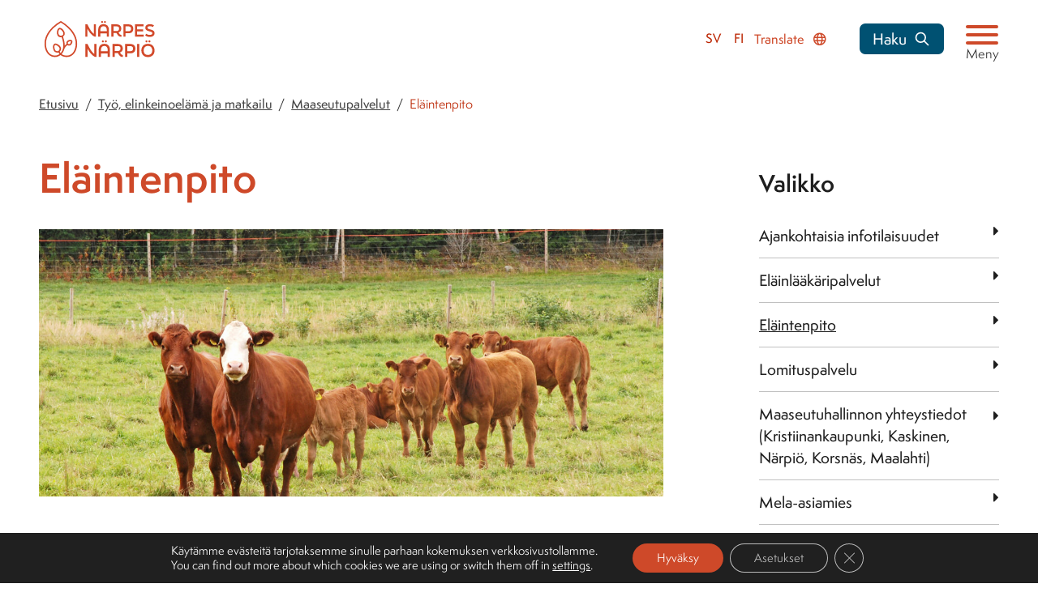

--- FILE ---
content_type: text/html; charset=UTF-8
request_url: https://www.narpes.fi/fi/tyo-elinkeinoelama-ja-matkailu/maaseutupalvelut/elaintenpito/
body_size: 131970
content:
<!doctype html>
<html lang="fi" class="no-js no-svg">
<head>
	<meta charset="UTF-8">
	<meta name="viewport" content="width=device-width, initial-scale=1">
	<link rel="profile" href="http://gmpg.org/xfn/11">

	<script>(function(html){html.className = html.className.replace(/\bno-js\b/,'js')})(document.documentElement);</script>
<meta name='robots' content='index, follow, max-image-preview:large, max-snippet:-1, max-video-preview:-1' />
<link rel="alternate" href="https://www.narpes.fi/arbete-naringsliv-och-turism/landsbygdsservice/djurhallning/" hreflang="sv" />
<link rel="alternate" href="https://www.narpes.fi/fi/tyo-elinkeinoelama-ja-matkailu/maaseutupalvelut/elaintenpito/" hreflang="fi" />

	<!-- This site is optimized with the Yoast SEO plugin v26.7 - https://yoast.com/wordpress/plugins/seo/ -->
	<title>Eläintenpito - Närpes stad / Närpiön kaupunki</title>
	<link rel="canonical" href="https://www.narpes.fi/fi/tyo-elinkeinoelama-ja-matkailu/maaseutupalvelut/elaintenpito/" />
	<meta property="og:locale" content="fi_FI" />
	<meta property="og:locale:alternate" content="sv_SE" />
	<meta property="og:type" content="article" />
	<meta property="og:title" content="Eläintenpito - Närpes stad / Närpiön kaupunki" />
	<meta property="og:description" content="Kaikkien eläintenpitäjien, joilla on hevosia, nautoja, sikoja (myös minipossu), lampaita, vuohia, siipikarjaa (esim. kanoja, viiriäisiä, hanhia, kalkkunoita), mehiläisiä, kasvihuonekimalaisia, turkiseläimiä (minkki, kettu, suomensupi) tai kameli- ja peuraeläimiä on rekisteröidyttävä eläintenpitäjärekisteriin &nbsp;riippumatta eläinten lukumäärästä tai käyttötarkoituksesta. Kyseessä olevan eläinlajin pitopaikka on rekisteröitävä&nbsp;ennen&nbsp;eläinten pidon aloittamista. Pitopaikka on rekisteröitävä, vaikka pitäisit edellä mainittuja eläimiä vain lyhytaikaisesti. Jos siis [&hellip;]" />
	<meta property="og:url" content="https://www.narpes.fi/fi/tyo-elinkeinoelama-ja-matkailu/maaseutupalvelut/elaintenpito/" />
	<meta property="og:site_name" content="Närpes stad / Närpiön kaupunki" />
	<meta property="article:modified_time" content="2025-08-27T09:45:02+00:00" />
	<meta property="og:image" content="https://www.narpes.fi/wp-content/uploads/2022/11/Stig_djur-6-1024x683.jpg" />
	<meta property="og:image:width" content="1024" />
	<meta property="og:image:height" content="683" />
	<meta property="og:image:type" content="image/jpeg" />
	<meta name="twitter:card" content="summary_large_image" />
	<meta name="twitter:label1" content="Arvioitu lukuaika" />
	<meta name="twitter:data1" content="1 minuutti" />
	<script type="application/ld+json" class="yoast-schema-graph">{"@context":"https://schema.org","@graph":[{"@type":"WebPage","@id":"https://www.narpes.fi/fi/tyo-elinkeinoelama-ja-matkailu/maaseutupalvelut/elaintenpito/","url":"https://www.narpes.fi/fi/tyo-elinkeinoelama-ja-matkailu/maaseutupalvelut/elaintenpito/","name":"Eläintenpito - Närpes stad / Närpiön kaupunki","isPartOf":{"@id":"https://www.narpes.fi/fi/#website"},"primaryImageOfPage":{"@id":"https://www.narpes.fi/fi/tyo-elinkeinoelama-ja-matkailu/maaseutupalvelut/elaintenpito/#primaryimage"},"image":{"@id":"https://www.narpes.fi/fi/tyo-elinkeinoelama-ja-matkailu/maaseutupalvelut/elaintenpito/#primaryimage"},"thumbnailUrl":"https://www.narpes.fi/wp-content/uploads/2022/11/Stig_djur-6-scaled.jpg","datePublished":"2022-11-24T11:06:02+00:00","dateModified":"2025-08-27T09:45:02+00:00","breadcrumb":{"@id":"https://www.narpes.fi/fi/tyo-elinkeinoelama-ja-matkailu/maaseutupalvelut/elaintenpito/#breadcrumb"},"inLanguage":"fi","potentialAction":[{"@type":"ReadAction","target":["https://www.narpes.fi/fi/tyo-elinkeinoelama-ja-matkailu/maaseutupalvelut/elaintenpito/"]}]},{"@type":"ImageObject","inLanguage":"fi","@id":"https://www.narpes.fi/fi/tyo-elinkeinoelama-ja-matkailu/maaseutupalvelut/elaintenpito/#primaryimage","url":"https://www.narpes.fi/wp-content/uploads/2022/11/Stig_djur-6-scaled.jpg","contentUrl":"https://www.narpes.fi/wp-content/uploads/2022/11/Stig_djur-6-scaled.jpg","width":2560,"height":1706,"caption":"Kor"},{"@type":"BreadcrumbList","@id":"https://www.narpes.fi/fi/tyo-elinkeinoelama-ja-matkailu/maaseutupalvelut/elaintenpito/#breadcrumb","itemListElement":[{"@type":"ListItem","position":1,"name":"Home","item":"https://www.narpes.fi/fi/"},{"@type":"ListItem","position":2,"name":"Työ, elinkeinoelämä ja matkailu","item":"https://www.narpes.fi/fi/tyo-elinkeinoelama-ja-matkailu/"},{"@type":"ListItem","position":3,"name":"Maaseutupalvelut","item":"https://www.narpes.fi/fi/tyo-elinkeinoelama-ja-matkailu/maaseutupalvelut/"},{"@type":"ListItem","position":4,"name":"Eläintenpito"}]},{"@type":"WebSite","@id":"https://www.narpes.fi/fi/#website","url":"https://www.narpes.fi/fi/","name":"Närpes stad / Närpiön kaupunki","description":"","publisher":{"@id":"https://www.narpes.fi/fi/#organization"},"potentialAction":[{"@type":"SearchAction","target":{"@type":"EntryPoint","urlTemplate":"https://www.narpes.fi/fi/?s={search_term_string}"},"query-input":{"@type":"PropertyValueSpecification","valueRequired":true,"valueName":"search_term_string"}}],"inLanguage":"fi"},{"@type":"Organization","@id":"https://www.narpes.fi/fi/#organization","name":"Närpes stad / Närpiön kaupunki","url":"https://www.narpes.fi/fi/","logo":{"@type":"ImageObject","inLanguage":"fi","@id":"https://www.narpes.fi/fi/#/schema/logo/image/","url":"https://www.narpes.fi/wp-content/uploads/2022/08/Logo.png","contentUrl":"https://www.narpes.fi/wp-content/uploads/2022/08/Logo.png","width":1074,"height":432,"caption":"Närpes stad / Närpiön kaupunki"},"image":{"@id":"https://www.narpes.fi/fi/#/schema/logo/image/"}}]}</script>
	<!-- / Yoast SEO plugin. -->


<link rel='dns-prefetch' href='//www.narpes.fi' />
<link rel='dns-prefetch' href='//static.rekai.fi' />
<link rel='dns-prefetch' href='//www.google.com' />
<link rel='dns-prefetch' href='//use.typekit.net' />
<link rel="alternate" title="oEmbed (JSON)" type="application/json+oembed" href="https://www.narpes.fi/wp-json/oembed/1.0/embed?url=https%3A%2F%2Fwww.narpes.fi%2Ffi%2Ftyo-elinkeinoelama-ja-matkailu%2Fmaaseutupalvelut%2Felaintenpito%2F&#038;lang=fi" />
<link rel="alternate" title="oEmbed (XML)" type="text/xml+oembed" href="https://www.narpes.fi/wp-json/oembed/1.0/embed?url=https%3A%2F%2Fwww.narpes.fi%2Ffi%2Ftyo-elinkeinoelama-ja-matkailu%2Fmaaseutupalvelut%2Felaintenpito%2F&#038;format=xml&#038;lang=fi" />
<style id='wp-img-auto-sizes-contain-inline-css'>
img:is([sizes=auto i],[sizes^="auto," i]){contain-intrinsic-size:3000px 1500px}
/*# sourceURL=wp-img-auto-sizes-contain-inline-css */
</style>
<link rel='stylesheet' id='sbi_styles-css' href='https://www.narpes.fi/wp-content/plugins/instagram-feed-pro/css/sbi-styles.min.css?ver=6.9.0' media='all' />
<style id='wp-block-library-inline-css'>
:root{--wp-block-synced-color:#7a00df;--wp-block-synced-color--rgb:122,0,223;--wp-bound-block-color:var(--wp-block-synced-color);--wp-editor-canvas-background:#ddd;--wp-admin-theme-color:#007cba;--wp-admin-theme-color--rgb:0,124,186;--wp-admin-theme-color-darker-10:#006ba1;--wp-admin-theme-color-darker-10--rgb:0,107,160.5;--wp-admin-theme-color-darker-20:#005a87;--wp-admin-theme-color-darker-20--rgb:0,90,135;--wp-admin-border-width-focus:2px}@media (min-resolution:192dpi){:root{--wp-admin-border-width-focus:1.5px}}.wp-element-button{cursor:pointer}:root .has-very-light-gray-background-color{background-color:#eee}:root .has-very-dark-gray-background-color{background-color:#313131}:root .has-very-light-gray-color{color:#eee}:root .has-very-dark-gray-color{color:#313131}:root .has-vivid-green-cyan-to-vivid-cyan-blue-gradient-background{background:linear-gradient(135deg,#00d084,#0693e3)}:root .has-purple-crush-gradient-background{background:linear-gradient(135deg,#34e2e4,#4721fb 50%,#ab1dfe)}:root .has-hazy-dawn-gradient-background{background:linear-gradient(135deg,#faaca8,#dad0ec)}:root .has-subdued-olive-gradient-background{background:linear-gradient(135deg,#fafae1,#67a671)}:root .has-atomic-cream-gradient-background{background:linear-gradient(135deg,#fdd79a,#004a59)}:root .has-nightshade-gradient-background{background:linear-gradient(135deg,#330968,#31cdcf)}:root .has-midnight-gradient-background{background:linear-gradient(135deg,#020381,#2874fc)}:root{--wp--preset--font-size--normal:16px;--wp--preset--font-size--huge:42px}.has-regular-font-size{font-size:1em}.has-larger-font-size{font-size:2.625em}.has-normal-font-size{font-size:var(--wp--preset--font-size--normal)}.has-huge-font-size{font-size:var(--wp--preset--font-size--huge)}.has-text-align-center{text-align:center}.has-text-align-left{text-align:left}.has-text-align-right{text-align:right}.has-fit-text{white-space:nowrap!important}#end-resizable-editor-section{display:none}.aligncenter{clear:both}.items-justified-left{justify-content:flex-start}.items-justified-center{justify-content:center}.items-justified-right{justify-content:flex-end}.items-justified-space-between{justify-content:space-between}.screen-reader-text{border:0;clip-path:inset(50%);height:1px;margin:-1px;overflow:hidden;padding:0;position:absolute;width:1px;word-wrap:normal!important}.screen-reader-text:focus{background-color:#ddd;clip-path:none;color:#444;display:block;font-size:1em;height:auto;left:5px;line-height:normal;padding:15px 23px 14px;text-decoration:none;top:5px;width:auto;z-index:100000}html :where(.has-border-color){border-style:solid}html :where([style*=border-top-color]){border-top-style:solid}html :where([style*=border-right-color]){border-right-style:solid}html :where([style*=border-bottom-color]){border-bottom-style:solid}html :where([style*=border-left-color]){border-left-style:solid}html :where([style*=border-width]){border-style:solid}html :where([style*=border-top-width]){border-top-style:solid}html :where([style*=border-right-width]){border-right-style:solid}html :where([style*=border-bottom-width]){border-bottom-style:solid}html :where([style*=border-left-width]){border-left-style:solid}html :where(img[class*=wp-image-]){height:auto;max-width:100%}:where(figure){margin:0 0 1em}html :where(.is-position-sticky){--wp-admin--admin-bar--position-offset:var(--wp-admin--admin-bar--height,0px)}@media screen and (max-width:600px){html :where(.is-position-sticky){--wp-admin--admin-bar--position-offset:0px}}

/*# sourceURL=wp-block-library-inline-css */
</style><style id='global-styles-inline-css'>
:root{--wp--preset--aspect-ratio--square: 1;--wp--preset--aspect-ratio--4-3: 4/3;--wp--preset--aspect-ratio--3-4: 3/4;--wp--preset--aspect-ratio--3-2: 3/2;--wp--preset--aspect-ratio--2-3: 2/3;--wp--preset--aspect-ratio--16-9: 16/9;--wp--preset--aspect-ratio--9-16: 9/16;--wp--preset--color--black: #000000;--wp--preset--color--cyan-bluish-gray: #abb8c3;--wp--preset--color--white: #ffffff;--wp--preset--color--pale-pink: #f78da7;--wp--preset--color--vivid-red: #cf2e2e;--wp--preset--color--luminous-vivid-orange: #ff6900;--wp--preset--color--luminous-vivid-amber: #fcb900;--wp--preset--color--light-green-cyan: #7bdcb5;--wp--preset--color--vivid-green-cyan: #00d084;--wp--preset--color--pale-cyan-blue: #8ed1fc;--wp--preset--color--vivid-cyan-blue: #0693e3;--wp--preset--color--vivid-purple: #9b51e0;--wp--preset--color--red: #C80537;--wp--preset--color--dark: #281E14;--wp--preset--color--juniper: #72999A;--wp--preset--gradient--vivid-cyan-blue-to-vivid-purple: linear-gradient(135deg,rgb(6,147,227) 0%,rgb(155,81,224) 100%);--wp--preset--gradient--light-green-cyan-to-vivid-green-cyan: linear-gradient(135deg,rgb(122,220,180) 0%,rgb(0,208,130) 100%);--wp--preset--gradient--luminous-vivid-amber-to-luminous-vivid-orange: linear-gradient(135deg,rgb(252,185,0) 0%,rgb(255,105,0) 100%);--wp--preset--gradient--luminous-vivid-orange-to-vivid-red: linear-gradient(135deg,rgb(255,105,0) 0%,rgb(207,46,46) 100%);--wp--preset--gradient--very-light-gray-to-cyan-bluish-gray: linear-gradient(135deg,rgb(238,238,238) 0%,rgb(169,184,195) 100%);--wp--preset--gradient--cool-to-warm-spectrum: linear-gradient(135deg,rgb(74,234,220) 0%,rgb(151,120,209) 20%,rgb(207,42,186) 40%,rgb(238,44,130) 60%,rgb(251,105,98) 80%,rgb(254,248,76) 100%);--wp--preset--gradient--blush-light-purple: linear-gradient(135deg,rgb(255,206,236) 0%,rgb(152,150,240) 100%);--wp--preset--gradient--blush-bordeaux: linear-gradient(135deg,rgb(254,205,165) 0%,rgb(254,45,45) 50%,rgb(107,0,62) 100%);--wp--preset--gradient--luminous-dusk: linear-gradient(135deg,rgb(255,203,112) 0%,rgb(199,81,192) 50%,rgb(65,88,208) 100%);--wp--preset--gradient--pale-ocean: linear-gradient(135deg,rgb(255,245,203) 0%,rgb(182,227,212) 50%,rgb(51,167,181) 100%);--wp--preset--gradient--electric-grass: linear-gradient(135deg,rgb(202,248,128) 0%,rgb(113,206,126) 100%);--wp--preset--gradient--midnight: linear-gradient(135deg,rgb(2,3,129) 0%,rgb(40,116,252) 100%);--wp--preset--font-size--small: 13px;--wp--preset--font-size--medium: 20px;--wp--preset--font-size--large: 36px;--wp--preset--font-size--x-large: 42px;--wp--preset--spacing--20: 0.44rem;--wp--preset--spacing--30: 0.67rem;--wp--preset--spacing--40: 1rem;--wp--preset--spacing--50: 1.5rem;--wp--preset--spacing--60: 2.25rem;--wp--preset--spacing--70: 3.38rem;--wp--preset--spacing--80: 5.06rem;--wp--preset--shadow--natural: 6px 6px 9px rgba(0, 0, 0, 0.2);--wp--preset--shadow--deep: 12px 12px 50px rgba(0, 0, 0, 0.4);--wp--preset--shadow--sharp: 6px 6px 0px rgba(0, 0, 0, 0.2);--wp--preset--shadow--outlined: 6px 6px 0px -3px rgb(255, 255, 255), 6px 6px rgb(0, 0, 0);--wp--preset--shadow--crisp: 6px 6px 0px rgb(0, 0, 0);}:where(.is-layout-flex){gap: 0.5em;}:where(.is-layout-grid){gap: 0.5em;}body .is-layout-flex{display: flex;}.is-layout-flex{flex-wrap: wrap;align-items: center;}.is-layout-flex > :is(*, div){margin: 0;}body .is-layout-grid{display: grid;}.is-layout-grid > :is(*, div){margin: 0;}:where(.wp-block-columns.is-layout-flex){gap: 2em;}:where(.wp-block-columns.is-layout-grid){gap: 2em;}:where(.wp-block-post-template.is-layout-flex){gap: 1.25em;}:where(.wp-block-post-template.is-layout-grid){gap: 1.25em;}.has-black-color{color: var(--wp--preset--color--black) !important;}.has-cyan-bluish-gray-color{color: var(--wp--preset--color--cyan-bluish-gray) !important;}.has-white-color{color: var(--wp--preset--color--white) !important;}.has-pale-pink-color{color: var(--wp--preset--color--pale-pink) !important;}.has-vivid-red-color{color: var(--wp--preset--color--vivid-red) !important;}.has-luminous-vivid-orange-color{color: var(--wp--preset--color--luminous-vivid-orange) !important;}.has-luminous-vivid-amber-color{color: var(--wp--preset--color--luminous-vivid-amber) !important;}.has-light-green-cyan-color{color: var(--wp--preset--color--light-green-cyan) !important;}.has-vivid-green-cyan-color{color: var(--wp--preset--color--vivid-green-cyan) !important;}.has-pale-cyan-blue-color{color: var(--wp--preset--color--pale-cyan-blue) !important;}.has-vivid-cyan-blue-color{color: var(--wp--preset--color--vivid-cyan-blue) !important;}.has-vivid-purple-color{color: var(--wp--preset--color--vivid-purple) !important;}.has-black-background-color{background-color: var(--wp--preset--color--black) !important;}.has-cyan-bluish-gray-background-color{background-color: var(--wp--preset--color--cyan-bluish-gray) !important;}.has-white-background-color{background-color: var(--wp--preset--color--white) !important;}.has-pale-pink-background-color{background-color: var(--wp--preset--color--pale-pink) !important;}.has-vivid-red-background-color{background-color: var(--wp--preset--color--vivid-red) !important;}.has-luminous-vivid-orange-background-color{background-color: var(--wp--preset--color--luminous-vivid-orange) !important;}.has-luminous-vivid-amber-background-color{background-color: var(--wp--preset--color--luminous-vivid-amber) !important;}.has-light-green-cyan-background-color{background-color: var(--wp--preset--color--light-green-cyan) !important;}.has-vivid-green-cyan-background-color{background-color: var(--wp--preset--color--vivid-green-cyan) !important;}.has-pale-cyan-blue-background-color{background-color: var(--wp--preset--color--pale-cyan-blue) !important;}.has-vivid-cyan-blue-background-color{background-color: var(--wp--preset--color--vivid-cyan-blue) !important;}.has-vivid-purple-background-color{background-color: var(--wp--preset--color--vivid-purple) !important;}.has-black-border-color{border-color: var(--wp--preset--color--black) !important;}.has-cyan-bluish-gray-border-color{border-color: var(--wp--preset--color--cyan-bluish-gray) !important;}.has-white-border-color{border-color: var(--wp--preset--color--white) !important;}.has-pale-pink-border-color{border-color: var(--wp--preset--color--pale-pink) !important;}.has-vivid-red-border-color{border-color: var(--wp--preset--color--vivid-red) !important;}.has-luminous-vivid-orange-border-color{border-color: var(--wp--preset--color--luminous-vivid-orange) !important;}.has-luminous-vivid-amber-border-color{border-color: var(--wp--preset--color--luminous-vivid-amber) !important;}.has-light-green-cyan-border-color{border-color: var(--wp--preset--color--light-green-cyan) !important;}.has-vivid-green-cyan-border-color{border-color: var(--wp--preset--color--vivid-green-cyan) !important;}.has-pale-cyan-blue-border-color{border-color: var(--wp--preset--color--pale-cyan-blue) !important;}.has-vivid-cyan-blue-border-color{border-color: var(--wp--preset--color--vivid-cyan-blue) !important;}.has-vivid-purple-border-color{border-color: var(--wp--preset--color--vivid-purple) !important;}.has-vivid-cyan-blue-to-vivid-purple-gradient-background{background: var(--wp--preset--gradient--vivid-cyan-blue-to-vivid-purple) !important;}.has-light-green-cyan-to-vivid-green-cyan-gradient-background{background: var(--wp--preset--gradient--light-green-cyan-to-vivid-green-cyan) !important;}.has-luminous-vivid-amber-to-luminous-vivid-orange-gradient-background{background: var(--wp--preset--gradient--luminous-vivid-amber-to-luminous-vivid-orange) !important;}.has-luminous-vivid-orange-to-vivid-red-gradient-background{background: var(--wp--preset--gradient--luminous-vivid-orange-to-vivid-red) !important;}.has-very-light-gray-to-cyan-bluish-gray-gradient-background{background: var(--wp--preset--gradient--very-light-gray-to-cyan-bluish-gray) !important;}.has-cool-to-warm-spectrum-gradient-background{background: var(--wp--preset--gradient--cool-to-warm-spectrum) !important;}.has-blush-light-purple-gradient-background{background: var(--wp--preset--gradient--blush-light-purple) !important;}.has-blush-bordeaux-gradient-background{background: var(--wp--preset--gradient--blush-bordeaux) !important;}.has-luminous-dusk-gradient-background{background: var(--wp--preset--gradient--luminous-dusk) !important;}.has-pale-ocean-gradient-background{background: var(--wp--preset--gradient--pale-ocean) !important;}.has-electric-grass-gradient-background{background: var(--wp--preset--gradient--electric-grass) !important;}.has-midnight-gradient-background{background: var(--wp--preset--gradient--midnight) !important;}.has-small-font-size{font-size: var(--wp--preset--font-size--small) !important;}.has-medium-font-size{font-size: var(--wp--preset--font-size--medium) !important;}.has-large-font-size{font-size: var(--wp--preset--font-size--large) !important;}.has-x-large-font-size{font-size: var(--wp--preset--font-size--x-large) !important;}
/*# sourceURL=global-styles-inline-css */
</style>

<style id='classic-theme-styles-inline-css'>
/*! This file is auto-generated */
.wp-block-button__link{color:#fff;background-color:#32373c;border-radius:9999px;box-shadow:none;text-decoration:none;padding:calc(.667em + 2px) calc(1.333em + 2px);font-size:1.125em}.wp-block-file__button{background:#32373c;color:#fff;text-decoration:none}
/*# sourceURL=/wp-includes/css/classic-themes.min.css */
</style>
<link rel='stylesheet' id='overlay-search-css' href='https://www.narpes.fi/wp-content/plugins/morgan-a11y-overlay-search/public/css/overlay-search-public.css?ver=2.0.0' media='all' />
<link rel='stylesheet' id='cff-css' href='https://www.narpes.fi/wp-content/plugins/custom-facebook-feed-pro/assets/css/cff-style.min.css?ver=4.7.4' media='all' />
<link rel='stylesheet' id='morgan-content-filter-pro-css' href='https://www.narpes.fi/wp-content/plugins/morgan-content-filter-pro/dist/morgan-content-filter-pro.css?ver=0.12.4' media='all' />
<link rel='stylesheet' id='adobe-fonts-css' href='https://use.typekit.net/yib5dzj.css?ver=031220250124' media='all' />
<link rel='stylesheet' id='narpes-style-css' href='https://www.narpes.fi/wp-content/themes/narpes/dist/css/main.css?ver=031220250124' media='all' />
<link rel='stylesheet' id='moove_gdpr_frontend-css' href='https://www.narpes.fi/wp-content/plugins/gdpr-cookie-compliance/dist/styles/gdpr-main-nf.css?ver=5.0.9' media='all' />
<style id='moove_gdpr_frontend-inline-css'>
				#moove_gdpr_cookie_modal .moove-gdpr-modal-content .moove-gdpr-tab-main h3.tab-title, 
				#moove_gdpr_cookie_modal .moove-gdpr-modal-content .moove-gdpr-tab-main span.tab-title,
				#moove_gdpr_cookie_modal .moove-gdpr-modal-content .moove-gdpr-modal-left-content #moove-gdpr-menu li a, 
				#moove_gdpr_cookie_modal .moove-gdpr-modal-content .moove-gdpr-modal-left-content #moove-gdpr-menu li button,
				#moove_gdpr_cookie_modal .moove-gdpr-modal-content .moove-gdpr-modal-left-content .moove-gdpr-branding-cnt a,
				#moove_gdpr_cookie_modal .moove-gdpr-modal-content .moove-gdpr-modal-footer-content .moove-gdpr-button-holder a.mgbutton, 
				#moove_gdpr_cookie_modal .moove-gdpr-modal-content .moove-gdpr-modal-footer-content .moove-gdpr-button-holder button.mgbutton,
				#moove_gdpr_cookie_modal .cookie-switch .cookie-slider:after, 
				#moove_gdpr_cookie_modal .cookie-switch .slider:after, 
				#moove_gdpr_cookie_modal .switch .cookie-slider:after, 
				#moove_gdpr_cookie_modal .switch .slider:after,
				#moove_gdpr_cookie_info_bar .moove-gdpr-info-bar-container .moove-gdpr-info-bar-content p, 
				#moove_gdpr_cookie_info_bar .moove-gdpr-info-bar-container .moove-gdpr-info-bar-content p a,
				#moove_gdpr_cookie_info_bar .moove-gdpr-info-bar-container .moove-gdpr-info-bar-content a.mgbutton, 
				#moove_gdpr_cookie_info_bar .moove-gdpr-info-bar-container .moove-gdpr-info-bar-content button.mgbutton,
				#moove_gdpr_cookie_modal .moove-gdpr-modal-content .moove-gdpr-tab-main .moove-gdpr-tab-main-content h1, 
				#moove_gdpr_cookie_modal .moove-gdpr-modal-content .moove-gdpr-tab-main .moove-gdpr-tab-main-content h2, 
				#moove_gdpr_cookie_modal .moove-gdpr-modal-content .moove-gdpr-tab-main .moove-gdpr-tab-main-content h3, 
				#moove_gdpr_cookie_modal .moove-gdpr-modal-content .moove-gdpr-tab-main .moove-gdpr-tab-main-content h4, 
				#moove_gdpr_cookie_modal .moove-gdpr-modal-content .moove-gdpr-tab-main .moove-gdpr-tab-main-content h5, 
				#moove_gdpr_cookie_modal .moove-gdpr-modal-content .moove-gdpr-tab-main .moove-gdpr-tab-main-content h6,
				#moove_gdpr_cookie_modal .moove-gdpr-modal-content.moove_gdpr_modal_theme_v2 .moove-gdpr-modal-title .tab-title,
				#moove_gdpr_cookie_modal .moove-gdpr-modal-content.moove_gdpr_modal_theme_v2 .moove-gdpr-tab-main h3.tab-title, 
				#moove_gdpr_cookie_modal .moove-gdpr-modal-content.moove_gdpr_modal_theme_v2 .moove-gdpr-tab-main span.tab-title,
				#moove_gdpr_cookie_modal .moove-gdpr-modal-content.moove_gdpr_modal_theme_v2 .moove-gdpr-branding-cnt a {
					font-weight: inherit				}
			#moove_gdpr_cookie_modal,#moove_gdpr_cookie_info_bar,.gdpr_cookie_settings_shortcode_content{font-family:inherit}#moove_gdpr_save_popup_settings_button{background-color:#373737;color:#fff}#moove_gdpr_save_popup_settings_button:hover{background-color:#000}#moove_gdpr_cookie_info_bar .moove-gdpr-info-bar-container .moove-gdpr-info-bar-content a.mgbutton,#moove_gdpr_cookie_info_bar .moove-gdpr-info-bar-container .moove-gdpr-info-bar-content button.mgbutton{background-color:#ce4929}#moove_gdpr_cookie_modal .moove-gdpr-modal-content .moove-gdpr-modal-footer-content .moove-gdpr-button-holder a.mgbutton,#moove_gdpr_cookie_modal .moove-gdpr-modal-content .moove-gdpr-modal-footer-content .moove-gdpr-button-holder button.mgbutton,.gdpr_cookie_settings_shortcode_content .gdpr-shr-button.button-green{background-color:#ce4929;border-color:#ce4929}#moove_gdpr_cookie_modal .moove-gdpr-modal-content .moove-gdpr-modal-footer-content .moove-gdpr-button-holder a.mgbutton:hover,#moove_gdpr_cookie_modal .moove-gdpr-modal-content .moove-gdpr-modal-footer-content .moove-gdpr-button-holder button.mgbutton:hover,.gdpr_cookie_settings_shortcode_content .gdpr-shr-button.button-green:hover{background-color:#fff;color:#ce4929}#moove_gdpr_cookie_modal .moove-gdpr-modal-content .moove-gdpr-modal-close i,#moove_gdpr_cookie_modal .moove-gdpr-modal-content .moove-gdpr-modal-close span.gdpr-icon{background-color:#ce4929;border:1px solid #ce4929}#moove_gdpr_cookie_info_bar span.moove-gdpr-infobar-allow-all.focus-g,#moove_gdpr_cookie_info_bar span.moove-gdpr-infobar-allow-all:focus,#moove_gdpr_cookie_info_bar button.moove-gdpr-infobar-allow-all.focus-g,#moove_gdpr_cookie_info_bar button.moove-gdpr-infobar-allow-all:focus,#moove_gdpr_cookie_info_bar span.moove-gdpr-infobar-reject-btn.focus-g,#moove_gdpr_cookie_info_bar span.moove-gdpr-infobar-reject-btn:focus,#moove_gdpr_cookie_info_bar button.moove-gdpr-infobar-reject-btn.focus-g,#moove_gdpr_cookie_info_bar button.moove-gdpr-infobar-reject-btn:focus,#moove_gdpr_cookie_info_bar span.change-settings-button.focus-g,#moove_gdpr_cookie_info_bar span.change-settings-button:focus,#moove_gdpr_cookie_info_bar button.change-settings-button.focus-g,#moove_gdpr_cookie_info_bar button.change-settings-button:focus{-webkit-box-shadow:0 0 1px 3px #ce4929;-moz-box-shadow:0 0 1px 3px #ce4929;box-shadow:0 0 1px 3px #ce4929}#moove_gdpr_cookie_modal .moove-gdpr-modal-content .moove-gdpr-modal-close i:hover,#moove_gdpr_cookie_modal .moove-gdpr-modal-content .moove-gdpr-modal-close span.gdpr-icon:hover,#moove_gdpr_cookie_info_bar span[data-href]>u.change-settings-button{color:#ce4929}#moove_gdpr_cookie_modal .moove-gdpr-modal-content .moove-gdpr-modal-left-content #moove-gdpr-menu li.menu-item-selected a span.gdpr-icon,#moove_gdpr_cookie_modal .moove-gdpr-modal-content .moove-gdpr-modal-left-content #moove-gdpr-menu li.menu-item-selected button span.gdpr-icon{color:inherit}#moove_gdpr_cookie_modal .moove-gdpr-modal-content .moove-gdpr-modal-left-content #moove-gdpr-menu li a span.gdpr-icon,#moove_gdpr_cookie_modal .moove-gdpr-modal-content .moove-gdpr-modal-left-content #moove-gdpr-menu li button span.gdpr-icon{color:inherit}#moove_gdpr_cookie_modal .gdpr-acc-link{line-height:0;font-size:0;color:transparent;position:absolute}#moove_gdpr_cookie_modal .moove-gdpr-modal-content .moove-gdpr-modal-close:hover i,#moove_gdpr_cookie_modal .moove-gdpr-modal-content .moove-gdpr-modal-left-content #moove-gdpr-menu li a,#moove_gdpr_cookie_modal .moove-gdpr-modal-content .moove-gdpr-modal-left-content #moove-gdpr-menu li button,#moove_gdpr_cookie_modal .moove-gdpr-modal-content .moove-gdpr-modal-left-content #moove-gdpr-menu li button i,#moove_gdpr_cookie_modal .moove-gdpr-modal-content .moove-gdpr-modal-left-content #moove-gdpr-menu li a i,#moove_gdpr_cookie_modal .moove-gdpr-modal-content .moove-gdpr-tab-main .moove-gdpr-tab-main-content a:hover,#moove_gdpr_cookie_info_bar.moove-gdpr-dark-scheme .moove-gdpr-info-bar-container .moove-gdpr-info-bar-content a.mgbutton:hover,#moove_gdpr_cookie_info_bar.moove-gdpr-dark-scheme .moove-gdpr-info-bar-container .moove-gdpr-info-bar-content button.mgbutton:hover,#moove_gdpr_cookie_info_bar.moove-gdpr-dark-scheme .moove-gdpr-info-bar-container .moove-gdpr-info-bar-content a:hover,#moove_gdpr_cookie_info_bar.moove-gdpr-dark-scheme .moove-gdpr-info-bar-container .moove-gdpr-info-bar-content button:hover,#moove_gdpr_cookie_info_bar.moove-gdpr-dark-scheme .moove-gdpr-info-bar-container .moove-gdpr-info-bar-content span.change-settings-button:hover,#moove_gdpr_cookie_info_bar.moove-gdpr-dark-scheme .moove-gdpr-info-bar-container .moove-gdpr-info-bar-content button.change-settings-button:hover,#moove_gdpr_cookie_info_bar.moove-gdpr-dark-scheme .moove-gdpr-info-bar-container .moove-gdpr-info-bar-content u.change-settings-button:hover,#moove_gdpr_cookie_info_bar span[data-href]>u.change-settings-button,#moove_gdpr_cookie_info_bar.moove-gdpr-dark-scheme .moove-gdpr-info-bar-container .moove-gdpr-info-bar-content a.mgbutton.focus-g,#moove_gdpr_cookie_info_bar.moove-gdpr-dark-scheme .moove-gdpr-info-bar-container .moove-gdpr-info-bar-content button.mgbutton.focus-g,#moove_gdpr_cookie_info_bar.moove-gdpr-dark-scheme .moove-gdpr-info-bar-container .moove-gdpr-info-bar-content a.focus-g,#moove_gdpr_cookie_info_bar.moove-gdpr-dark-scheme .moove-gdpr-info-bar-container .moove-gdpr-info-bar-content button.focus-g,#moove_gdpr_cookie_info_bar.moove-gdpr-dark-scheme .moove-gdpr-info-bar-container .moove-gdpr-info-bar-content a.mgbutton:focus,#moove_gdpr_cookie_info_bar.moove-gdpr-dark-scheme .moove-gdpr-info-bar-container .moove-gdpr-info-bar-content button.mgbutton:focus,#moove_gdpr_cookie_info_bar.moove-gdpr-dark-scheme .moove-gdpr-info-bar-container .moove-gdpr-info-bar-content a:focus,#moove_gdpr_cookie_info_bar.moove-gdpr-dark-scheme .moove-gdpr-info-bar-container .moove-gdpr-info-bar-content button:focus,#moove_gdpr_cookie_info_bar.moove-gdpr-dark-scheme .moove-gdpr-info-bar-container .moove-gdpr-info-bar-content span.change-settings-button.focus-g,span.change-settings-button:focus,button.change-settings-button.focus-g,button.change-settings-button:focus,#moove_gdpr_cookie_info_bar.moove-gdpr-dark-scheme .moove-gdpr-info-bar-container .moove-gdpr-info-bar-content u.change-settings-button.focus-g,#moove_gdpr_cookie_info_bar.moove-gdpr-dark-scheme .moove-gdpr-info-bar-container .moove-gdpr-info-bar-content u.change-settings-button:focus{color:#ce4929}#moove_gdpr_cookie_modal .moove-gdpr-branding.focus-g span,#moove_gdpr_cookie_modal .moove-gdpr-modal-content .moove-gdpr-tab-main a.focus-g,#moove_gdpr_cookie_modal .moove-gdpr-modal-content .moove-gdpr-tab-main .gdpr-cd-details-toggle.focus-g{color:#ce4929}#moove_gdpr_cookie_modal.gdpr_lightbox-hide{display:none}
/*# sourceURL=moove_gdpr_frontend-inline-css */
</style>
<link rel='stylesheet' id='wp-block-paragraph-css' href='https://www.narpes.fi/wp-includes/blocks/paragraph/style.min.css?ver=6.9' media='all' />
<link rel='stylesheet' id='wp-block-heading-css' href='https://www.narpes.fi/wp-includes/blocks/heading/style.min.css?ver=6.9' media='all' />
<script src="https://www.narpes.fi/wp-includes/js/jquery/jquery.min.js?ver=3.7.1" id="jquery-core-js"></script>
<script src="https://www.narpes.fi/wp-includes/js/jquery/jquery-migrate.min.js?ver=3.4.1" id="jquery-migrate-js"></script>
<script src="https://www.narpes.fi/wp-content/plugins/morgan-a11y-overlay-search/public/js/overlay-search-public.js?ver=2.0.0" id="overlay-search-js"></script>
<script id="accessible_overlay_stylesheet-js-extra">
var theme_name = {"get_themename":"narpes"};
//# sourceURL=accessible_overlay_stylesheet-js-extra
</script>
<script id="accessible_overlay_translations-js-extra">
var translations = {"no_results_found":"Ei hakutuloksia."};
//# sourceURL=accessible_overlay_translations-js-extra
</script>
<script src="https://static.rekai.fi/dc1dbb60.js?ver=6.9" id="rekai-js" defer data-wp-strategy="defer"></script>
<link rel="https://api.w.org/" href="https://www.narpes.fi/wp-json/" /><link rel="alternate" title="JSON" type="application/json" href="https://www.narpes.fi/wp-json/wp/v2/pages/5045" /><link rel='shortlink' href='https://www.narpes.fi/?p=5045' />
<!-- Custom Facebook Feed JS vars -->
<script type="text/javascript">
var cffsiteurl = "https://www.narpes.fi/wp-content/plugins";
var cffajaxurl = "https://www.narpes.fi/wp-admin/admin-ajax.php";


var cfflinkhashtags = "false";
</script>
<style type="text/css" id="simple-css-output"> .rek-prediction__list { list-style-type: none; padding: 0; margin: 0; -ms-flex-wrap: wrap; flex-wrap: wrap } .rek-prediction__link,.rek-prediction__list { display: -webkit-box; display: -ms-flexbox; display: flex } .rek-prediction__item { list-style-type: none; }.rek-prediction__item.rekai-pill a { color: #005172; text-decoration: none; border: 0px; font-weight: 600; border-radius: 10px; } .rek-prediction__item.rekai-pill { background: rgba(0, 178, 190, 0.3); color: #005172; border-radius: 10px; margin: 0.3em; border: 0px; } .rek-prediction__link:hover { background: rgba(0, 178, 190, 0.6); }.gform_wrapper.gravity-theme * { box-sizing: border-box;}[type=file], [type=checkbox], [type=radio] { margin: 0 0 0.1rem;}.gform_wrapper.gravity-theme .gsection_description, .gform_wrapper.gravity-theme .instruction { clear: both; font-family: inherit; font-size: 1rem; letter-spacing: normal; line-height: inherit; padding-top: 13px; width: 100%;}.faijt { font-weight: bold;}.gform_wrapper.gravity-theme .gfield_list_group, .gform_wrapper.gravity-theme .gfield_list_header { font-size: 16px; font-weight: bold;}.site-header .site-header-inner .main-menu-inner { max-width: 1490px; }.site-footer { margin-top: 30px;}@media print, screen and (min-width: 48em) { .page-template-default .page-wrapper { padding-bottom: 1em; }}#cff .cff-author-img, #cff-lightbox-wrapper .cff-author-img { background-image: none;}#cff.cff-masonry .cff-item, #cff.cff-masonry .cff-item:first-child { padding-top: 10px;}a { color: #bb2400; }.breadcrumb-nav .breadcrumb_last { color: #bb2400; }#cff .cff-author .cff-date, #cff-lightbox-wrapper .cff-author .cff-date { color: #000;} .archive .page-title { margin-top: 0.5em; margin-bottom: 0.5em; }.area-navigation.area-navigation .area-items { margin: 1.75em 0 .75em; } </style><link rel="icon" href="https://www.narpes.fi/wp-content/uploads/2022/10/favicon.png" sizes="32x32" />
<link rel="icon" href="https://www.narpes.fi/wp-content/uploads/2022/10/favicon.png" sizes="192x192" />
<link rel="apple-touch-icon" href="https://www.narpes.fi/wp-content/uploads/2022/10/favicon.png" />
<meta name="msapplication-TileImage" content="https://www.narpes.fi/wp-content/uploads/2022/10/favicon.png" />
		<style id="wp-custom-css">
			.page-template-default .files .file-name a {
	word-break: break-word;
}		</style>
		</head>

<body class="wp-singular page-template-default page page-id-5045 page-child parent-pageid-2309 wp-embed-responsive wp-theme-narpes has-sidebar">


<div id="page" class="site">
	<div class="wrapper">
		<a class="skip-link screen-reader-text"
				href="#content">Siirry sisältöön</a>

		<div class="google-translate-popup-window">
			<div class="popup-window" id="popup-window" aria-hidden="true">
				<div class="popup-inner" role="dialog">
					<h2 class="popup-title">
						Translate					</h2>

					<div class="english-description">
						<p>We will now send you to Google translate where the page will be translated into English or the language of your choice.</p>
					</div>

					<div class="description">
						<p>Lähetämme sinut nyt Google-kääntäjään, jossa sivu käännetään englanniksi tai valitsemallesi kielelle.</p>
					</div>

					
					<a href="https://translate.google.se/translate?sl=fi&#038;tl=en&#038;u=https%3A%2F%2Fwww.narpes.fi%2Ffi%2Ftyo-elinkeinoelama-ja-matkailu%2Fmaaseutupalvelut%2Felaintenpito%2F" class=" translate button">
						Translate					</a>

					<button class="google-cancel button"
							data-a11y-dialog-hide
							aria-controls="popup-window"
							aria-expanded="true">
						Avbryt					</button>
				</div>
			</div>
		</div>

		<header id="masthead" class="site-header">
			<div class="top-header">
				<div class="top-header-inner">
											<nav id="top-navigation-mobile" class="top-navigation-mobile top-navigation hide-in-desktop"
								aria-label="Toppmeny">
							<ul class="lang-menu">
									<li class="lang-item lang-item-2 lang-item-sv lang-item-first"><a lang="sv-SE" hreflang="sv-SE" href="https://www.narpes.fi/arbete-naringsliv-och-turism/landsbygdsservice/djurhallning/">sv</a></li>
	<li class="lang-item lang-item-4 lang-item-fi current-lang"><a lang="fi" hreflang="fi" href="https://www.narpes.fi/fi/tyo-elinkeinoelama-ja-matkailu/maaseutupalvelut/elaintenpito/" aria-current="true">fi</a></li>

								<li class="lang-item google-translate">
									<button class="google-button" data-a11y-dialog-show="popup-window">
										<span>Translate</span>
										<i class="far fa-globe" aria-hidden="true"></i>
									</button>
								</li>
							</ul>

							<div id="search-bar-mobile" class="search-bar toggle-target">
								<button class="a11y-overlaysearch__open a11y-overlaysearch--icon" aria-haspopup="dialog"><span class="">Haku</span><svg xmlns="http://www.w3.org/2000/svg" fill="none" viewBox="0 0 24 24" width="24" height="24" stroke="currentColor" aria-hidden="true"><path stroke-linecap="round" stroke-linejoin="round" stroke-width="2" d="M21 21l-6-6m2-5a7 7 0 11-14 0 7 7 0 0114 0z" /></svg></button>							</div>
						</nav>
					
										<div class="site-branding hide-in-mobile">
						<a href="https://www.narpes.fi/fi/" rel="home">
							<img src="https://www.narpes.fi/wp-content/themes/narpes/dist/img/narpes_logo_red.svg"
									alt="Närpes - Till startsidan">
						</a>
					</div><!-- .site-branding -->

											<nav id="top-navigation" class="top-navigation-desktop top-navigation"
								aria-label="Toppmeny">
							<ul class="lang-menu">
									<li class="lang-item lang-item-2 lang-item-sv lang-item-first"><a lang="sv-SE" hreflang="sv-SE" href="https://www.narpes.fi/arbete-naringsliv-och-turism/landsbygdsservice/djurhallning/">sv</a></li>
	<li class="lang-item lang-item-4 lang-item-fi current-lang"><a lang="fi" hreflang="fi" href="https://www.narpes.fi/fi/tyo-elinkeinoelama-ja-matkailu/maaseutupalvelut/elaintenpito/" aria-current="true">fi</a></li>

								<li class="lang-item google-translate">
									<button class="google-button" data-a11y-dialog-show="popup-window">
										<span>Translate</span>
										<i class="far fa-globe" aria-hidden="true"></i>
									</button>
								</li>
							</ul>

							<div class="menu-top-menu-fi-container"><ul id="top-menu" class="menu"><li id="menu-item-5382" class="menu-item menu-item-type-post_type menu-item-object-page menu-item-5382"><a href="https://www.narpes.fi/fi/ajankohtaista/" class="link">Ajankohtaista</a></li>
<li id="menu-item-5385" class="menu-item menu-item-type-custom menu-item-object-custom menu-item-5385"><a href="https://www.visitnarpes.fi/fi" class="link">Visit Närpes</a></li>
<li id="menu-item-9586" class="menu-item menu-item-type-custom menu-item-object-custom menu-item-9586"><a href="https://www.workinnarpes.com/" class="link">Work in Närpes</a></li>
<li id="menu-item-5383" class="menu-item menu-item-type-post_type menu-item-object-page menu-item-5383"><a href="https://www.narpes.fi/fi/kaupunki-ja-hallinto/ota-yhteytta-narpion-kaupunkiin/" class="link">Ota yhteyttä</a></li>
</ul></div>
							<div id="search-bar" class="search-bar toggle-target">
								<button class="a11y-overlaysearch__open a11y-overlaysearch--icon" aria-haspopup="dialog"><span class="">Haku</span><svg xmlns="http://www.w3.org/2000/svg" fill="none" viewBox="0 0 24 24" width="24" height="24" stroke="currentColor" aria-hidden="true"><path stroke-linecap="round" stroke-linejoin="round" stroke-width="2" d="M21 21l-6-6m2-5a7 7 0 11-14 0 7 7 0 0114 0z" /></svg></button>							</div>

							<button class="hamburger hamburger--squeeze menu-toggle main-menu-toggle"
									aria-controls="main-menu"
									aria-expanded="false">
								<span class="hamburger-box">
								<span class="hamburger-inner"></span>
							</span>
								<span class="menu-text">Meny</span>
							</button>
						</nav>
									</div>
			</div>

			<div class="site-header-inner">
				<div class="main-menu-inner">
											<nav id="main-nav" class="site-navigation main-navigation"
								aria-label="Huvudmeny">
							<div class="menu-main-menu-fi-container"><ul id="main-menu" class="menu"><li id="menu-item-1776" class="mega-menu menu-item menu-item-type-post_type menu-item-object-page menu-item-has-children menu-item-1776"><a href="https://www.narpes.fi/fi/varhaiskasvatus-ja-opetus/" class="link">Varhaiskasvatus ja opetus</a><div class="mega-wrapper"><div class="mega-inner">
<ul class="sub-menu">
	<li id="menu-item-4926" class="menu-item menu-item-type-post_type menu-item-object-page menu-item-has-children menu-item-4926"><a href="https://www.narpes.fi/fi/varhaiskasvatus-ja-opetus/esikoulu/" class="link">Esikoulu</a><div class="mega-wrapper"><div class="mega-inner">
	<ul class="sub-menu">
		<li id="menu-item-5205" class="menu-item menu-item-type-post_type menu-item-object-page menu-item-5205"><a href="https://www.narpes.fi/fi/varhaiskasvatus-ja-opetus/esikoulu/esikoulumme/" class="link">Esikoulumme</a>
		<li id="menu-item-5208" class="menu-item menu-item-type-post_type menu-item-object-page menu-item-5208"><a href="https://www.narpes.fi/fi/varhaiskasvatus-ja-opetus/esikoulu/esikoulun-aamu-ja-iltapaivatoiminta/" class="link">Täydentävä varhaiskasvatus</a>
		<li id="menu-item-5207" class="menu-item menu-item-type-post_type menu-item-object-page menu-item-5207"><a href="https://www.narpes.fi/fi/varhaiskasvatus-ja-opetus/esikoulu/esikoulun-opetussuunnitelma/" class="link">Lukuvuoden työajat</a>
		<li id="menu-item-5206" class="menu-item menu-item-type-post_type menu-item-object-page menu-item-5206"><a href="https://www.narpes.fi/fi/varhaiskasvatus-ja-opetus/esikoulu/esiopetukseen-ilmoittautuminen/" class="link">Esiopetukseen ilmoittautuminen</a>
		<li id="menu-item-5210" class="menu-item menu-item-type-post_type menu-item-object-page menu-item-5210"><a href="https://www.narpes.fi/fi/varhaiskasvatus-ja-opetus/esikoulu/esiopetuksen-oppilaskuljetukset/" class="link">Esiopetuksen oppilaskuljetukset</a>
	</ul>

	<li id="menu-item-5203" class="menu-item menu-item-type-post_type menu-item-object-page menu-item-has-children menu-item-5203"><a href="https://www.narpes.fi/fi/varhaiskasvatus-ja-opetus/varhaiskasvatus/" class="link">Varhaiskasvatus</a><div class="mega-wrapper"><div class="mega-inner">
	<ul class="sub-menu">
		<li id="menu-item-5211" class="menu-item menu-item-type-post_type menu-item-object-page menu-item-5211"><a href="https://www.narpes.fi/fi/varhaiskasvatus-ja-opetus/varhaiskasvatus/paivahoitomaksut/" class="link">Päivähoitomaksut</a>
		<li id="menu-item-5212" class="menu-item menu-item-type-post_type menu-item-object-page menu-item-5212"><a href="https://www.narpes.fi/fi/varhaiskasvatus-ja-opetus/varhaiskasvatus/paivahoitopaikan-hakeminen/" class="link">Päivähoitopaikan hakeminen</a>
		<li id="menu-item-5213" class="menu-item menu-item-type-post_type menu-item-object-page menu-item-5213"><a href="https://www.narpes.fi/fi/varhaiskasvatus-ja-opetus/varhaiskasvatus/varhaiskasvatuksen-tietovaranto-varda/" class="link">Varhaiskasvatuksen tietovaranto Varda</a>
	</ul>

	<li id="menu-item-4925" class="menu-item menu-item-type-post_type menu-item-object-page menu-item-has-children menu-item-4925"><a href="https://www.narpes.fi/fi/varhaiskasvatus-ja-opetus/perusopetus/" class="link">Perusopetus</a><div class="mega-wrapper"><div class="mega-inner">
	<ul class="sub-menu">
		<li id="menu-item-5214" class="menu-item menu-item-type-post_type menu-item-object-page menu-item-5214"><a href="https://www.narpes.fi/fi/varhaiskasvatus-ja-opetus/perusopetus/1-2-luokkalaisten-aamu-ja-iltapaivatoiminta/" class="link">Aamu- ja iltapäivätoiminta, luokat 1-2</a>
		<li id="menu-item-5215" class="menu-item menu-item-type-post_type menu-item-object-page menu-item-5215"><a href="https://www.narpes.fi/fi/varhaiskasvatus-ja-opetus/perusopetus/koulukuljetukset/" class="link">Koulukuljetukset</a>
		<li id="menu-item-5216" class="menu-item menu-item-type-post_type menu-item-object-page menu-item-5216"><a href="https://www.narpes.fi/fi/varhaiskasvatus-ja-opetus/perusopetus/lukuvuoden-tyoajat/" class="link">Lukuvuoden työajat</a>
		<li id="menu-item-5218" class="menu-item menu-item-type-post_type menu-item-object-page menu-item-5218"><a href="https://www.narpes.fi/fi/varhaiskasvatus-ja-opetus/perusopetus/luokat-1-6/" class="link">Luokat 1-6</a>
		<li id="menu-item-5217" class="menu-item menu-item-type-post_type menu-item-object-page menu-item-5217"><a href="https://www.narpes.fi/fi/varhaiskasvatus-ja-opetus/perusopetus/luokat-7-9/" class="link">Luokat 7-9</a>
		<li id="menu-item-5219" class="menu-item menu-item-type-post_type menu-item-object-page menu-item-5219"><a href="https://www.narpes.fi/fi/varhaiskasvatus-ja-opetus/perusopetus/lahikoulu/" class="link">Lähikoulu</a>
		<li id="menu-item-5220" class="menu-item menu-item-type-post_type menu-item-object-page menu-item-5220"><a href="https://www.narpes.fi/fi/varhaiskasvatus-ja-opetus/perusopetus/oppilashuolto/" class="link">Oppilashuolto</a>
		<li id="menu-item-5221" class="menu-item menu-item-type-post_type menu-item-object-page menu-item-5221"><a href="https://www.narpes.fi/fi/varhaiskasvatus-ja-opetus/perusopetus/oppimisen-ja-koulunkaynnin-tuki/" class="link">Oppimisen ja koulunkäynnin tuki</a>
		<li id="menu-item-5222" class="menu-item menu-item-type-post_type menu-item-object-page menu-item-5222"><a href="https://www.narpes.fi/fi/varhaiskasvatus-ja-opetus/perusopetus/perusopetuksen-opetussuunnitelma/" class="link">Perusopetuksen opetussuunnitelma</a>
		<li id="menu-item-5223" class="menu-item menu-item-type-post_type menu-item-object-page menu-item-5223"><a href="https://www.narpes.fi/fi/varhaiskasvatus-ja-opetus/perusopetus/wilma/" class="link">Wilma</a>
	</ul>

	<li id="menu-item-5204" class="menu-item menu-item-type-post_type menu-item-object-page menu-item-5204"><a href="https://www.narpes.fi/fi/varhaiskasvatus-ja-opetus/lukiokoulutus/" class="link">Lukiokoulutus</a>
	<li id="menu-item-4924" class="menu-item menu-item-type-post_type menu-item-object-page menu-item-4924"><a href="https://www.narpes.fi/fi/varhaiskasvatus-ja-opetus/sivistystoimisto/" class="link">Sivistystoimisto</a>
</ul>
<div class="megamenu-content"><div class="megamenu-item">
							
							<div class="content"><p>Löydä nopeasti</p>
	<a class="button" href="https://www.narpes.fi/fi/varhaiskasvatus-ja-opetus/esikoulu/esiopetukseen-ilmoittautuminen/">
		Esiopetukseen ilmoittautuminen	</a>
	
	<a class="button" href="https://www.narpes.fi/fi/varhaiskasvatus-ja-opetus/varhaiskasvatus/paivahoitopaikan-hakeminen/">
		Päivähoitopaikan hakeminen	</a>
	
	<a class="button" href="https://www.narpes.fi/fi/kaupunki-ja-hallinto/luottamushenkilot-ja-lautakunnat/opetus-ja-varhaiskasvatuslautakunta/">
		Opetus- ja varhaiskasvatuslautakunta	</a>
	
	<a class="button" href="https://narpes.inschool.fi/">
		Wilma	</a>
	
</div>
							</div></div>
<li id="menu-item-1794" class="mega-menu menu-item menu-item-type-post_type menu-item-object-page menu-item-has-children menu-item-1794"><a href="https://www.narpes.fi/fi/asuminen-tekniikka-ja-ymparisto/" class="link">Asuminen, tekniikka ja ympäristo</a><div class="mega-wrapper"><div class="mega-inner">
<ul class="sub-menu">
	<li id="menu-item-4940" class="menu-item menu-item-type-post_type menu-item-object-page menu-item-has-children menu-item-4940"><a href="https://www.narpes.fi/fi/asuminen-tekniikka-ja-ymparisto/kartat-ja-kaavat/" class="link">Kartat ja kaavat</a><div class="mega-wrapper"><div class="mega-inner">
	<ul class="sub-menu">
		<li id="menu-item-5908" class="menu-item menu-item-type-post_type menu-item-object-page menu-item-5908"><a href="https://www.narpes.fi/fi/asuminen-tekniikka-ja-ymparisto/kartat-ja-kaavat/asemakaavat/" class="link">Asemakaavat</a>
		<li id="menu-item-5909" class="menu-item menu-item-type-post_type menu-item-object-page menu-item-5909"><a href="https://www.narpes.fi/fi/asuminen-tekniikka-ja-ymparisto/kartat-ja-kaavat/kaavoituskatsaus-2022/" class="link">Kaavoituskatsaus 2024</a>
		<li id="menu-item-5907" class="menu-item menu-item-type-post_type menu-item-object-page menu-item-5907"><a href="https://www.narpes.fi/fi/asuminen-tekniikka-ja-ymparisto/kartat-ja-kaavat/rantayleiskaava/" class="link">Rantayleiskaava</a>
		<li id="menu-item-5906" class="menu-item menu-item-type-post_type menu-item-object-page menu-item-5906"><a href="https://www.narpes.fi/fi/asuminen-tekniikka-ja-ymparisto/kartat-ja-kaavat/yleiskaavat/" class="link">Yleiskaavat</a>
	</ul>

	<li id="menu-item-4939" class="menu-item menu-item-type-post_type menu-item-object-page menu-item-4939"><a href="https://www.narpes.fi/fi/asuminen-tekniikka-ja-ymparisto/kunnallistekniikka/" class="link">Kunnallistekniikka</a>
	<li id="menu-item-4921" class="menu-item menu-item-type-post_type menu-item-object-page menu-item-has-children menu-item-4921"><a href="https://www.narpes.fi/fi/asuminen-tekniikka-ja-ymparisto/kadut-ja-yleiset-alueet/" class="link">Kadut ja yleiset alueet</a><div class="mega-wrapper"><div class="mega-inner">
	<ul class="sub-menu">
		<li id="menu-item-4922" class="menu-item menu-item-type-post_type menu-item-object-page menu-item-4922"><a href="https://www.narpes.fi/fi/asuminen-tekniikka-ja-ymparisto/kadut-ja-yleiset-alueet/leikkipuistot/" class="link">Leikkipuistot</a>
		<li id="menu-item-5912" class="menu-item menu-item-type-post_type menu-item-object-page menu-item-5912"><a href="https://www.narpes.fi/fi/asuminen-tekniikka-ja-ymparisto/kadut-ja-yleiset-alueet/vikailmoitus/" class="link">Vikailmoitus</a>
	</ul>

	<li id="menu-item-4923" class="menu-item menu-item-type-post_type menu-item-object-page menu-item-has-children menu-item-4923"><a href="https://www.narpes.fi/fi/asuminen-tekniikka-ja-ymparisto/rakennusvalvonta/" class="link">Rakennusvalvonta</a><div class="mega-wrapper"><div class="mega-inner">
	<ul class="sub-menu">
		<li id="menu-item-5900" class="menu-item menu-item-type-post_type menu-item-object-page menu-item-5900"><a href="https://www.narpes.fi/fi/asuminen-tekniikka-ja-ymparisto/rakennusvalvonta/maalampo/" class="link">Maalämpö</a>
		<li id="menu-item-5901" class="menu-item menu-item-type-post_type menu-item-object-page menu-item-5901"><a href="https://www.narpes.fi/fi/asuminen-tekniikka-ja-ymparisto/rakennusvalvonta/poikkeamishakemus-ja-suunnittelutarveratkaisupaatos/" class="link">Poikkeamishakemus ja suunnittelutarveratkaisupäätös</a>
		<li id="menu-item-5902" class="menu-item menu-item-type-post_type menu-item-object-page menu-item-5902"><a href="https://www.narpes.fi/fi/asuminen-tekniikka-ja-ymparisto/rakennusvalvonta/purkulupa-ja-purkuilmoitus/" class="link">Purkulupa ja purkuilmoitus</a>
		<li id="menu-item-5904" class="menu-item menu-item-type-post_type menu-item-object-page menu-item-5904"><a href="https://www.narpes.fi/fi/asuminen-tekniikka-ja-ymparisto/rakennusvalvonta/rakennuslupa/" class="link">Rakentamislupa</a>
	</ul>

	<li id="menu-item-5897" class="menu-item menu-item-type-post_type menu-item-object-page menu-item-5897"><a href="https://www.narpes.fi/fi/asuminen-tekniikka-ja-ymparisto/ruokapalvelu/" class="link">Ruokapalvelut</a>
	<li id="menu-item-5899" class="menu-item menu-item-type-post_type menu-item-object-page menu-item-5899"><a href="https://www.narpes.fi/fi/asuminen-tekniikka-ja-ymparisto/siivouspalvelu/" class="link">Siivouspalvelut</a>
	<li id="menu-item-5893" class="menu-item menu-item-type-post_type menu-item-object-page menu-item-has-children menu-item-5893"><a href="https://www.narpes.fi/fi/asuminen-tekniikka-ja-ymparisto/tontit-ja-asunnot/" class="link">Tontit ja asunnot</a><div class="mega-wrapper"><div class="mega-inner">
	<ul class="sub-menu">
		<li id="menu-item-5894" class="menu-item menu-item-type-post_type menu-item-object-page menu-item-5894"><a href="https://www.narpes.fi/fi/asuminen-tekniikka-ja-ymparisto/tontit-ja-asunnot/vapaat-tontit/" class="link">Vapaat tontit</a>
		<li id="menu-item-5895" class="menu-item menu-item-type-post_type menu-item-object-page menu-item-5895"><a href="https://www.narpes.fi/fi/asuminen-tekniikka-ja-ymparisto/tontit-ja-asunnot/viljelypalstat/" class="link">Viljelypalstat</a>
	</ul>

	<li id="menu-item-5896" class="menu-item menu-item-type-post_type menu-item-object-page menu-item-5896"><a href="https://www.narpes.fi/fi/asuminen-tekniikka-ja-ymparisto/ymparisto/" class="link">Ympäristö</a>
	<li id="menu-item-11214" class="menu-item menu-item-type-post_type menu-item-object-page menu-item-11214"><a href="https://www.narpes.fi/fi/asuminen-tekniikka-ja-ymparisto/projekti-skarpangenintie/" class="link">Hanke: Skarpängenintie</a>
</ul>
<div class="megamenu-content"><div class="megamenu-item">
							
							<div class="content"><p>Löydä nopeasti</p>
	<a class="button" href="https://www.narpes.fi/fi/asuminen-tekniikka-ja-ymparisto/rakennusvalvonta/rakennuslupa/">
		Rakennuslupa	</a>
	
	<a class="button" href="https://felanmalan.narpes.fi/">
		Vikailmoitus	</a>
	
	<a class="button" href="https://www.narpes.fi/fi/kaupunki-ja-hallinto/luottamushenkilot-ja-lautakunnat/tekninen-lautakunta/">
		Tekninen lautakunta	</a>
	
	<a class="button" href="https://www.narpes.fi/fi/asuminen-tekniikka-ja-ymparisto/ruokapalvelu/">
		Ruokapalvelu	</a>
	
</div>
							</div></div>
<li id="menu-item-1803" class="mega-menu menu-item menu-item-type-post_type menu-item-object-page menu-item-has-children menu-item-1803"><a href="https://www.narpes.fi/fi/kulttuuri-vapaa-aika-ja-nuoriso/" class="link">Kulttuuri, vapaa-aika ja nuoriso</a><div class="mega-wrapper"><div class="mega-inner">
<ul class="sub-menu">
	<li id="menu-item-4910" class="menu-item menu-item-type-post_type menu-item-object-page menu-item-has-children menu-item-4910"><a href="https://www.narpes.fi/fi/kulttuuri-vapaa-aika-ja-nuoriso/kulttuuri/" class="link">Kulttuuri</a><div class="mega-wrapper"><div class="mega-inner">
	<ul class="sub-menu">
		<li id="menu-item-4911" class="menu-item menu-item-type-post_type menu-item-object-page menu-item-4911"><a href="https://www.narpes.fi/fi/kulttuuri-vapaa-aika-ja-nuoriso/kulttuuri/kaikukortti/" class="link">Kaikukortti</a>
		<li id="menu-item-4912" class="menu-item menu-item-type-post_type menu-item-object-page menu-item-4912"><a href="https://www.narpes.fi/fi/kulttuuri-vapaa-aika-ja-nuoriso/kulttuuri/kulttuuritilat/" class="link">Kulttuuritilat</a>
		<li id="menu-item-4913" class="menu-item menu-item-type-post_type menu-item-object-page menu-item-4913"><a href="https://www.narpes.fi/fi/?page_id=1771" class="link">Kulttuuritoimen avustukset</a>
	</ul>

	<li id="menu-item-4914" class="menu-item menu-item-type-post_type menu-item-object-page menu-item-has-children menu-item-4914"><a href="https://www.narpes.fi/fi/kulttuuri-vapaa-aika-ja-nuoriso/liikunta-ja-ulkoilu/" class="link">Liikunta ja ulkoilu</a><div class="mega-wrapper"><div class="mega-inner">
	<ul class="sub-menu">
		<li id="menu-item-4915" class="menu-item menu-item-type-post_type menu-item-object-page menu-item-4915"><a href="https://www.narpes.fi/fi/kulttuuri-vapaa-aika-ja-nuoriso/yhdistykset-2/avustukset/liikuntatoimen-avustukset/" class="link">Hankeavustukset</a>
		<li id="menu-item-17758" class="menu-item menu-item-type-post_type menu-item-object-page menu-item-17758"><a href="https://www.narpes.fi/fi/kulttuuri-vapaa-aika-ja-nuoriso/liikunta-ja-ulkoilu/motionsradgivning/" class="link">Liikuntaneuvonta</a>
		<li id="menu-item-4916" class="menu-item menu-item-type-post_type menu-item-object-page menu-item-4916"><a href="https://www.narpes.fi/fi/kulttuuri-vapaa-aika-ja-nuoriso/yhdistykset-2/avustukset/ovriga-bidrag-for-idrottsverksamhet/" class="link">Muut liikuntatoimen avustukset</a>
		<li id="menu-item-7868" class="menu-item menu-item-type-post_type menu-item-object-page menu-item-7868"><a href="https://www.narpes.fi/fi/kulttuuri-vapaa-aika-ja-nuoriso/liikunta-ja-ulkoilu/narpion-liikuntapaikat/" class="link">Närpiön liikuntapaikat</a>
		<li id="menu-item-17757" class="menu-item menu-item-type-post_type menu-item-object-page menu-item-17757"><a href="https://www.narpes.fi/fi/kulttuuri-vapaa-aika-ja-nuoriso/liikunta-ja-ulkoilu/pirttikylan-maauimala/" class="link">Pirttikylän maauimala</a>
		<li id="menu-item-7877" class="menu-item menu-item-type-post_type menu-item-object-page menu-item-7877"><a href="https://www.narpes.fi/fi/kulttuuri-vapaa-aika-ja-nuoriso/liikunta-ja-ulkoilu/soveltava-liikunta-ja-liikunta-senioreille/" class="link">Soveltava liikunta ja senioriliikunta</a>
		<li id="menu-item-7867" class="menu-item menu-item-type-post_type menu-item-object-page menu-item-7867"><a href="https://www.narpes.fi/fi/kulttuuri-vapaa-aika-ja-nuoriso/liikunta-ja-ulkoilu/uimahalli/" class="link">Uimahalli</a>
		<li id="menu-item-17756" class="menu-item menu-item-type-post_type menu-item-object-page menu-item-17756"><a href="https://www.narpes.fi/fi/kulttuuri-vapaa-aika-ja-nuoriso/liikunta-ja-ulkoilu/varaa-liikuntavuoro/" class="link">Varaa liikuntavuoro</a>
	</ul>

	<li id="menu-item-6364" class="menu-item menu-item-type-post_type menu-item-object-page menu-item-has-children menu-item-6364"><a href="https://www.narpes.fi/fi/kulttuuri-vapaa-aika-ja-nuoriso/nuoriso/" class="link">Nuoriso- ja harrastustoiminta</a><div class="mega-wrapper"><div class="mega-inner">
	<ul class="sub-menu">
		<li id="menu-item-6363" class="menu-item menu-item-type-post_type menu-item-object-page menu-item-6363"><a href="https://www.narpes.fi/fi/?page_id=3895" class="link">Nuorisotoimen avustukset</a>
		<li id="menu-item-6365" class="menu-item menu-item-type-post_type menu-item-object-page menu-item-6365"><a href="https://www.narpes.fi/fi/kulttuuri-vapaa-aika-ja-nuoriso/nuoriso/muut-nuorisotoimen-avustukset/" class="link">Nuorisoseurojen toiminta-avustukset</a>
	</ul>

	<li id="menu-item-6400" class="menu-item menu-item-type-post_type menu-item-object-page menu-item-6400"><a href="https://www.narpes.fi/fi/kulttuuri-vapaa-aika-ja-nuoriso/legato/" class="link">Legato</a>
	<li id="menu-item-6360" class="menu-item menu-item-type-post_type menu-item-object-page menu-item-6360"><a href="https://www.narpes.fi/fi/kulttuuri-vapaa-aika-ja-nuoriso/narpion-kirjastot/" class="link">Kirjastot</a>
	<li id="menu-item-4919" class="menu-item menu-item-type-post_type menu-item-object-page menu-item-4919"><a href="https://www.narpes.fi/fi/kulttuuri-vapaa-aika-ja-nuoriso/aikuisopisto/" class="link">Närpiön aikuisopisto</a>
</ul>
<div class="megamenu-content"><div class="megamenu-item">
							
							<div class="content"><p>Löydä nopeasti</p>
	<a class="button" href="https://www.narpes.fi/fi/palvelut/varaa-liikuntavuoro/">
		Varaa liikuntavuoro	</a>
	
	<a class="button" href="https://www.narpes.fi/fi/kulttuuri-vapaa-aika-ja-nuoriso/liikunta-ja-ulkoilu/uimahalli/">
		Uimahalli	</a>
	
	<a class="button" href="https://www.narpes.fi/fi/kaupunki-ja-hallinto/luottamushenkilot-ja-lautakunnat/vapaa-ajan-ja-vapaan-sivistystyon-lautakunta/">
		Vapaa-ajan ja vapaan sivistystyön lautakunta	</a>
	
	<a class="button" href="https://www.narpes.fi/fi/kaupunki-ja-hallinto/luottamushenkilot-ja-lautakunnat/nuorisovaltuusto/">
		Nuorisovaltuusto	</a>
	
<pre id="tw-target-text" class="tw-data-text tw-text-large tw-ta" dir="ltr" data-placeholder="Översättning"><span class="Y2IQFc" lang="fi"> </span></pre>
</div>
							</div></div>
<li id="menu-item-1805" class="mega-menu menu-item menu-item-type-post_type menu-item-object-page menu-item-has-children menu-item-1805"><a href="https://www.narpes.fi/fi/muuttajat/" class="link">Hyvinvointi ja kotoutuminen</a><div class="mega-wrapper"><div class="mega-inner">
<ul class="sub-menu">
	<li id="menu-item-14451" class="menu-item menu-item-type-post_type menu-item-object-page menu-item-has-children menu-item-14451"><a href="https://www.narpes.fi/fi/muuttajat/kotoutumistyo-narpion-kaupungissa/" class="link">Närpiön kaupungin kotoutumistyö</a><div class="mega-wrapper"><div class="mega-inner">
	<ul class="sub-menu">
		<li id="menu-item-5265" class="menu-item menu-item-type-post_type menu-item-object-page menu-item-5265"><a href="https://www.narpes.fi/fi/muuttajat/kotoutumistyo-narpion-kaupungissa/asioimistulkit/" class="link">Asioimistulkit</a>
		<li id="menu-item-14471" class="menu-item menu-item-type-post_type menu-item-object-page menu-item-14471"><a href="https://www.narpes.fi/fi/muuttajat/kotoutumistyo-narpion-kaupungissa/hyodylliset-linkit/" class="link">Hyödyllisiä linkkejä</a>
		<li id="menu-item-5272" class="menu-item menu-item-type-post_type menu-item-object-page menu-item-5272"><a href="https://www.narpes.fi/fi/muuttajat/kotoutumistyo-narpion-kaupungissa/tyovoiman-maahanmuutto/" class="link">Työvoiman maahanmuutto</a>
		<li id="menu-item-5286" class="menu-item menu-item-type-post_type menu-item-object-page menu-item-5286"><a href="https://www.narpes.fi/fi/muuttajat/kotoutumistyo-narpion-kaupungissa/alkukartoitus/" class="link">Palvelutarpeen arviointi ja kotoutumissuunnitelma</a>
	</ul>

	<li id="menu-item-6313" class="menu-item menu-item-type-post_type menu-item-object-page menu-item-6313"><a href="https://www.narpes.fi/fi/muuttajat/toimintaa-ja-tekemista-narpiossa/" class="link">Toimintaa ja tekemistä Närpiössä</a>
	<li id="menu-item-5273" class="menu-item menu-item-type-post_type menu-item-object-page menu-item-5273"><a href="https://www.narpes.fi/fi/muuttajat/welcome-office/" class="link">Welcome Office</a>
</ul>
<div class="megamenu-content"><div class="megamenu-item">
							
							<div class="content"><p>Löydä nopeasti</p>
	<a class="button" href="https://kotoutuminen.fi">
		Kotoutuminen.fi	</a>
	
	<a class="button" href="https://www.infofinland.fi">
		Info Finland	</a>
	
	<a class="button" href="https://enterfinland.fi/eServices">
		Enter Finland	</a>
	
	<a class="button" href="https://www.vaasa.fi/tietoa-vaasasta-ja-seudusta/ota-yhteytta/neuvonta-ja-palvelupisteet/welcome-office-tietoa-ja-neuvontaa-uutena-suomessa/">
		Welcomeoffice.fi	</a>
	
	<a class="button" href="https://migri.fi">
		Migrationsverket	</a>
	
	<a class="button" href="https://www.suomi.fi">
		Suomi.fi	</a>
	
</div>
							</div></div>
<li id="menu-item-1813" class="mega-menu menu-item menu-item-type-post_type menu-item-object-page current-page-ancestor current-menu-ancestor current_page_ancestor menu-item-has-children menu-item-1813"><a href="https://www.narpes.fi/fi/tyo-elinkeinoelama-ja-matkailu/" class="link">Työ, elinkeinoelämä ja matkailu</a><div class="mega-wrapper"><div class="mega-inner">
<ul class="sub-menu">
	<li id="menu-item-5727" class="menu-item menu-item-type-post_type menu-item-object-page menu-item-has-children menu-item-5727"><a href="https://www.narpes.fi/fi/tyo-elinkeinoelama-ja-matkailu/elinkeinoelama/" class="link">Elinkeinoelämä</a><div class="mega-wrapper"><div class="mega-inner">
	<ul class="sub-menu">
		<li id="menu-item-5733" class="menu-item menu-item-type-post_type menu-item-object-page menu-item-5733"><a href="https://www.narpes.fi/fi/tyo-elinkeinoelama-ja-matkailu/elinkeinoelama/vuoden-yritys/" class="link">Vuoden yritys</a>
	</ul>

	<li id="menu-item-5728" class="menu-item menu-item-type-post_type menu-item-object-page menu-item-has-children menu-item-5728"><a href="https://www.narpes.fi/fi/tyo-elinkeinoelama-ja-matkailu/kuntakonserni/" class="link">Kuntakonserni</a><div class="mega-wrapper"><div class="mega-inner">
	<ul class="sub-menu">
		<li id="menu-item-5735" class="menu-item menu-item-type-post_type menu-item-object-page menu-item-5735"><a href="https://www.narpes.fi/fi/tyo-elinkeinoelama-ja-matkailu/kuntakonserni/dynamo-net/" class="link">Dynamo Net</a>
		<li id="menu-item-5736" class="menu-item menu-item-type-post_type menu-item-object-page menu-item-5736"><a href="https://www.narpes.fi/fi/tyo-elinkeinoelama-ja-matkailu/kuntakonserni/mittistan/" class="link">Mittistan</a>
		<li id="menu-item-5737" class="menu-item menu-item-type-post_type menu-item-object-page menu-item-5737"><a href="https://www.narpes.fi/fi/tyo-elinkeinoelama-ja-matkailu/kuntakonserni/narpion-asunnot/" class="link">Närpiön Asunnot</a>
		<li id="menu-item-5738" class="menu-item menu-item-type-post_type menu-item-object-page menu-item-5738"><a href="https://www.narpes.fi/fi/tyo-elinkeinoelama-ja-matkailu/kuntakonserni/narpion-kaukolampo-oy/" class="link">Närpiön Kaukolämpö Oy</a>
		<li id="menu-item-5739" class="menu-item menu-item-type-post_type menu-item-object-page menu-item-5739"><a href="https://www.narpes.fi/fi/tyo-elinkeinoelama-ja-matkailu/kuntakonserni/narpion-urheiluhalli/" class="link">Närpiön urheiluhalli</a>
		<li id="menu-item-5740" class="menu-item menu-item-type-post_type menu-item-object-page menu-item-5740"><a href="https://www.narpes.fi/fi/tyo-elinkeinoelama-ja-matkailu/kuntakonserni/narpion-vesi/" class="link">Närpes Vatten</a>
		<li id="menu-item-5741" class="menu-item menu-item-type-post_type menu-item-object-page menu-item-5741"><a href="https://www.narpes.fi/fi/tyo-elinkeinoelama-ja-matkailu/kuntakonserni/narpion-yritystalo/" class="link">Närpiön Yritystalo</a>
		<li id="menu-item-5742" class="menu-item menu-item-type-post_type menu-item-object-page menu-item-5742"><a href="https://www.narpes.fi/fi/tyo-elinkeinoelama-ja-matkailu/kuntakonserni/suupohjan-jaahalli/" class="link">Suupohjan Jäähalli</a>
	</ul>

	<li id="menu-item-5729" class="menu-item menu-item-type-post_type menu-item-object-page current-page-ancestor current-menu-ancestor current-menu-parent current-page-parent current_page_parent current_page_ancestor menu-item-has-children menu-item-5729"><a href="https://www.narpes.fi/fi/tyo-elinkeinoelama-ja-matkailu/maaseutupalvelut/" class="link">Maaseutupalvelut</a><div class="mega-wrapper"><div class="mega-inner">
	<ul class="sub-menu">
		<li id="menu-item-5744" class="menu-item menu-item-type-post_type menu-item-object-page menu-item-5744"><a href="https://www.narpes.fi/fi/tyo-elinkeinoelama-ja-matkailu/maaseutupalvelut/elainlaakaripalvelut/" class="link">Eläinlääkäripalvelut</a>
		<li id="menu-item-5746" class="menu-item menu-item-type-post_type menu-item-object-page current-menu-item page_item page-item-5045 current_page_item menu-item-5746"><a href="https://www.narpes.fi/fi/tyo-elinkeinoelama-ja-matkailu/maaseutupalvelut/elaintenpito/" aria-current="page" class="link">Eläintenpito</a>
		<li id="menu-item-5748" class="menu-item menu-item-type-post_type menu-item-object-page menu-item-5748"><a href="https://www.narpes.fi/fi/tyo-elinkeinoelama-ja-matkailu/maaseutupalvelut/lomituspalvelu/" class="link">Lomituspalvelu</a>
		<li id="menu-item-5750" class="menu-item menu-item-type-post_type menu-item-object-page menu-item-5750"><a href="https://www.narpes.fi/fi/tyo-elinkeinoelama-ja-matkailu/maaseutupalvelut/maaseutuhallinnon-yhteystiedot-kristiinankaupunki-kaskinen-narpio-korsnas-maalahti/" class="link">Maaseutuhallinnon yhteystiedot (Kristiinankaupunki, Kaskinen, Närpiö, Korsnäs, Maalahti)</a>
		<li id="menu-item-5752" class="menu-item menu-item-type-post_type menu-item-object-page menu-item-5752"><a href="https://www.narpes.fi/fi/tyo-elinkeinoelama-ja-matkailu/maaseutupalvelut/materiaalit-infotilaisuuksista/" class="link">Ajankohtaisia infotilaisuudet</a>
		<li id="menu-item-5754" class="menu-item menu-item-type-post_type menu-item-object-page menu-item-5754"><a href="https://www.narpes.fi/fi/tyo-elinkeinoelama-ja-matkailu/maaseutupalvelut/mela-asiamies/" class="link">Mela-asiamies</a>
		<li id="menu-item-5756" class="menu-item menu-item-type-post_type menu-item-object-page menu-item-5756"><a href="https://www.narpes.fi/fi/tyo-elinkeinoelama-ja-matkailu/maaseutupalvelut/testaa-kasvinsuojeluruiskusi-ja-suorita-kasvinsuojelututkinto/" class="link">Testaa kasvinsuojeluruiskusi ja suorita kasvinsuojelututkinto</a>
		<li id="menu-item-8100" class="menu-item menu-item-type-post_type menu-item-object-page menu-item-8100"><a href="https://www.narpes.fi/fi/tyo-elinkeinoelama-ja-matkailu/maaseutupalvelut/tietoa-sudesta-ja-muista-petoelaimista/" class="link">Tietoa sudesta ja muista petoeläimistä</a>
		<li id="menu-item-5758" class="menu-item menu-item-type-post_type menu-item-object-page menu-item-5758"><a href="https://www.narpes.fi/fi/tyo-elinkeinoelama-ja-matkailu/maaseutupalvelut/tukiennusteet/" class="link">Tukiennusteet</a>
		<li id="menu-item-6314" class="menu-item menu-item-type-post_type menu-item-object-page menu-item-6314"><a href="https://www.narpes.fi/fi/tyo-elinkeinoelama-ja-matkailu/maaseutupalvelut/tukihakemus-ja-vuokrasopimus/" class="link">Tukihakemus ja vuokrasopimus</a>
		<li id="menu-item-5762" class="menu-item menu-item-type-post_type menu-item-object-page menu-item-5762"><a href="https://www.narpes.fi/fi/tyo-elinkeinoelama-ja-matkailu/maaseutupalvelut/tarkeita-linkkeja/" class="link">Tärkeitä linkkejä</a>
		<li id="menu-item-5764" class="menu-item menu-item-type-post_type menu-item-object-page menu-item-5764"><a href="https://www.narpes.fi/fi/tyo-elinkeinoelama-ja-matkailu/maaseutupalvelut/valita-viljelijasta/" class="link">Välitä viljelijästä</a>
	</ul>

	<li id="menu-item-13213" class="menu-item menu-item-type-post_type menu-item-object-page menu-item-13213"><a href="https://www.narpes.fi/fi/tyo-elinkeinoelama-ja-matkailu/tyollisyyspalvelut/" class="link">Työllisyyspalvelut</a>
	<li id="menu-item-5730" class="menu-item menu-item-type-post_type menu-item-object-page menu-item-5730"><a href="https://www.narpes.fi/fi/tyo-elinkeinoelama-ja-matkailu/visit-narpio/" class="link">Visit Närpes</a>
	<li id="menu-item-5731" class="menu-item menu-item-type-post_type menu-item-object-page menu-item-5731"><a href="https://www.narpes.fi/fi/tyo-elinkeinoelama-ja-matkailu/yritystoiminta/" class="link">Yritystoiminta</a>
</ul>
<div class="megamenu-content"><div class="megamenu-item">
							
							<div class="content"><p>Löydä nopeasti</p>
	<a class="button" href="https://www.narpes.fi/fi/avoimet-tyopaikat/">
		Avoimet työpaikat	</a>
	
	<a class="button" href="https://www.dynamonarpes.fi/fi">
		Dynamo Närpes	</a>
	
	<a class="button" href="https://www.visitnarpes.fi/fi">
		Visit Närpes	</a>
	
	<a class="button" href="https://www.narpes.fi/fi/kaupunki-ja-hallinto/luottamushenkilot-ja-lautakunnat/maaseutulautakunta/">
		Maaseutulautakunta	</a>
	
</div>
							</div></div>
<li id="menu-item-1823" class="mega-menu menu-item menu-item-type-post_type menu-item-object-page menu-item-has-children menu-item-1823"><a href="https://www.narpes.fi/fi/kaupunki-ja-hallinto/" class="link">Kaupunki ja hallinto</a><div class="mega-wrapper"><div class="mega-inner">
<ul class="sub-menu">
	<li id="menu-item-5695" class="menu-item menu-item-type-post_type menu-item-object-page menu-item-5695"><a href="https://www.narpes.fi/fi/kaupunki-ja-hallinto/keskushallinto/" class="link">Keskushallinto</a>
	<li id="menu-item-4577" class="menu-item menu-item-type-post_type menu-item-object-page menu-item-has-children menu-item-4577"><a href="https://www.narpes.fi/fi/kaupunki-ja-hallinto/kaupungin-hallinto/" class="link">Kaupungin johto</a><div class="mega-wrapper"><div class="mega-inner">
	<ul class="sub-menu">
		<li id="menu-item-5688" class="menu-item menu-item-type-post_type menu-item-object-page menu-item-5688"><a href="https://www.narpes.fi/fi/kaupunki-ja-hallinto/kaupungin-hallinto/ledningsgruppen/" class="link">Johtoryhmä</a>
		<li id="menu-item-5689" class="menu-item menu-item-type-post_type menu-item-object-page menu-item-5689"><a href="https://www.narpes.fi/fi/kaupunki-ja-hallinto/kaupungin-hallinto/stadsdirektoren/" class="link">Kaupunginjohtaja</a>
	</ul>

	<li id="menu-item-4570" class="menu-item menu-item-type-post_type menu-item-object-page menu-item-has-children menu-item-4570"><a href="https://www.narpes.fi/fi/kaupunki-ja-hallinto/kuntatietoa-ja-asiakirjoja/" class="link">Kuntatietoa ja asiakirjoja </a><div class="mega-wrapper"><div class="mega-inner">
	<ul class="sub-menu">
		<li id="menu-item-5714" class="menu-item menu-item-type-post_type menu-item-object-page menu-item-5714"><a href="https://www.narpes.fi/fi/kaupunki-ja-hallinto/kuntatietoa-ja-asiakirjoja/graafinen-ilme/" class="link">Graafinen ilme</a>
		<li id="menu-item-5715" class="menu-item menu-item-type-post_type menu-item-object-page menu-item-5715"><a href="https://www.narpes.fi/fi/kaupunki-ja-hallinto/kuntatietoa-ja-asiakirjoja/narpion-historiaa-ja-tietoa-narpiosta/" class="link">Närpiön historiaa ja tietoa Närpiöstä</a>
		<li id="menu-item-5716" class="menu-item menu-item-type-post_type menu-item-object-page menu-item-5716"><a href="https://www.narpes.fi/fi/kaupunki-ja-hallinto/kuntatietoa-ja-asiakirjoja/narpion-kaupungin-strategia/" class="link">Närpiön kaupungin strategia</a>
		<li id="menu-item-5717" class="menu-item menu-item-type-post_type menu-item-object-page menu-item-5717"><a href="https://www.narpes.fi/fi/kaupunki-ja-hallinto/kuntatietoa-ja-asiakirjoja/narpion-kaupunki-somessa/" class="link">Närpiön kaupunki somessa</a>
		<li id="menu-item-5718" class="menu-item menu-item-type-post_type menu-item-object-page menu-item-5718"><a href="https://www.narpes.fi/fi/kaupunki-ja-hallinto/kuntatietoa-ja-asiakirjoja/organisaatiorakenne/" class="link">Organisaatiorakenne</a>
		<li id="menu-item-5719" class="menu-item menu-item-type-post_type menu-item-object-page menu-item-5719"><a href="https://www.narpes.fi/fi/kaupunki-ja-hallinto/kuntatietoa-ja-asiakirjoja/organisaatiorakenne-2/" class="link">Organisaatiorakenne</a>
		<li id="menu-item-5720" class="menu-item menu-item-type-post_type menu-item-object-page menu-item-5720"><a href="https://www.narpes.fi/fi/kaupunki-ja-hallinto/kuntatietoa-ja-asiakirjoja/osallistu-ja-vaikuta/" class="link">Osallistu ja vaikuta</a>
		<li id="menu-item-5721" class="menu-item menu-item-type-post_type menu-item-object-page menu-item-5721"><a href="https://www.narpes.fi/fi/kaupunki-ja-hallinto/kuntatietoa-ja-asiakirjoja/poytakirjat-kuulutukset-saantokokoelmat-ja-esityslistat/" class="link">Pöytäkirjat, kuulutukset, sääntökokoelmat ja esityslistat</a>
		<li id="menu-item-5722" class="menu-item menu-item-type-post_type menu-item-object-page menu-item-5722"><a href="https://www.narpes.fi/fi/kaupunki-ja-hallinto/kuntatietoa-ja-asiakirjoja/sidonnaisuudet/" class="link">Sidonnaisuudet</a>
		<li id="menu-item-5723" class="menu-item menu-item-type-post_type menu-item-object-page menu-item-5723"><a href="https://www.narpes.fi/fi/kaupunki-ja-hallinto/kuntatietoa-ja-asiakirjoja/suomi-fi/" class="link">Suomi.fi</a>
		<li id="menu-item-5724" class="menu-item menu-item-type-post_type menu-item-object-page menu-item-5724"><a href="https://www.narpes.fi/fi/kaupunki-ja-hallinto/kuntatietoa-ja-asiakirjoja/talousarvio-ja-toimintakertomus/" class="link">Talousarvio, toiminta- ja arviointikertomus</a>
		<li id="menu-item-5725" class="menu-item menu-item-type-post_type menu-item-object-page menu-item-5725"><a href="https://www.narpes.fi/fi/kaupunki-ja-hallinto/kuntatietoa-ja-asiakirjoja/tiedotuslehti/" class="link">Tiedotuslehti</a>
		<li id="menu-item-5726" class="menu-item menu-item-type-post_type menu-item-object-page menu-item-5726"><a href="https://www.narpes.fi/fi/kaupunki-ja-hallinto/kuntatietoa-ja-asiakirjoja/valtuustovideot/" class="link">Valtuustovideot</a>
	</ul>

	<li id="menu-item-4569" class="menu-item menu-item-type-post_type menu-item-object-page menu-item-has-children menu-item-4569"><a href="https://www.narpes.fi/fi/kaupunki-ja-hallinto/luottamushenkilot-ja-lautakunnat/" class="link">Luottamushenkilöt ja lautakunnat</a><div class="mega-wrapper"><div class="mega-inner">
	<ul class="sub-menu">
		<li id="menu-item-5696" class="menu-item menu-item-type-post_type menu-item-object-page menu-item-5696"><a href="https://www.narpes.fi/fi/kaupunki-ja-hallinto/luottamushenkilot-ja-lautakunnat/kaupunginhallitus/" class="link">Kaupunginhallitus</a>
		<li id="menu-item-5698" class="menu-item menu-item-type-post_type menu-item-object-page menu-item-5698"><a href="https://www.narpes.fi/fi/kaupunki-ja-hallinto/luottamushenkilot-ja-lautakunnat/kaupunginvaltuusto/" class="link">Kaupunginvaltuusto</a>
		<li id="menu-item-5699" class="menu-item menu-item-type-post_type menu-item-object-page menu-item-5699"><a href="https://www.narpes.fi/fi/kaupunki-ja-hallinto/luottamushenkilot-ja-lautakunnat/keskusvaalilautakunta/" class="link">Keskusvaalilautakunta</a>
		<li id="menu-item-5700" class="menu-item menu-item-type-post_type menu-item-object-page menu-item-5700"><a href="https://www.narpes.fi/fi/kaupunki-ja-hallinto/luottamushenkilot-ja-lautakunnat/maaseutulautakunta/" class="link">Maaseutulautakunta</a>
		<li id="menu-item-5701" class="menu-item menu-item-type-post_type menu-item-object-page menu-item-5701"><a href="https://www.narpes.fi/fi/kaupunki-ja-hallinto/luottamushenkilot-ja-lautakunnat/nuorisovaltuusto/" class="link">Nuorisovaltuusto</a>
		<li id="menu-item-5702" class="menu-item menu-item-type-post_type menu-item-object-page menu-item-5702"><a href="https://www.narpes.fi/fi/kaupunki-ja-hallinto/luottamushenkilot-ja-lautakunnat/opetus-ja-varhaiskasvatuslautakunta/" class="link">Opetus- ja varhaiskasvatuslautakunta</a>
		<li id="menu-item-5703" class="menu-item menu-item-type-post_type menu-item-object-page menu-item-5703"><a href="https://www.narpes.fi/fi/kaupunki-ja-hallinto/luottamushenkilot-ja-lautakunnat/tarkastuslautakunta/" class="link">Tarkastuslautakunta</a>
		<li id="menu-item-5704" class="menu-item menu-item-type-post_type menu-item-object-page menu-item-5704"><a href="https://www.narpes.fi/fi/kaupunki-ja-hallinto/luottamushenkilot-ja-lautakunnat/tekninen-lautakunta/" class="link">Tekninen lautakunta</a>
		<li id="menu-item-10049" class="menu-item menu-item-type-post_type menu-item-object-page menu-item-10049"><a href="https://www.narpes.fi/fi/kaupunki-ja-hallinto/luottamushenkilot-ja-lautakunnat/hyvinvointi-ja-kotouttamisjaosto/" class="link">Kaupunginhallituksen hyvinvointi- ja kotouttamisjaosto</a>
		<li id="menu-item-5705" class="menu-item menu-item-type-post_type menu-item-object-page menu-item-5705"><a href="https://www.narpes.fi/fi/kaupunki-ja-hallinto/luottamushenkilot-ja-lautakunnat/vammaisneuvosto/" class="link">Vammaisneuvosto</a>
		<li id="menu-item-5706" class="menu-item menu-item-type-post_type menu-item-object-page menu-item-5706"><a href="https://www.narpes.fi/fi/kaupunki-ja-hallinto/luottamushenkilot-ja-lautakunnat/vanhusneuvosto/" class="link">Vanhusneuvosto</a>
		<li id="menu-item-5707" class="menu-item menu-item-type-post_type menu-item-object-page menu-item-5707"><a href="https://www.narpes.fi/fi/kaupunki-ja-hallinto/luottamushenkilot-ja-lautakunnat/vapaa-ajan-ja-vapaan-sivistystyon-lautakunta/" class="link">Vapaa-ajan ja vapaan sivistystyön lautakunta</a>
		<li id="menu-item-16858" class="menu-item menu-item-type-post_type menu-item-object-page menu-item-16858"><a href="https://www.narpes.fi/fi/kaupunki-ja-hallinto/luottamushenkilot-ja-lautakunnat/musiikkiopiston-lautakunta/" class="link">Musiikkiopiston lautakunta</a>
	</ul>

	<li id="menu-item-4578" class="menu-item menu-item-type-post_type menu-item-object-page menu-item-has-children menu-item-4578"><a href="https://www.narpes.fi/fi/kaupunki-ja-hallinto/tiedonhallinta/" class="link">Tiedonhallinta</a><div class="mega-wrapper"><div class="mega-inner">
	<ul class="sub-menu">
		<li id="menu-item-10427" class="menu-item menu-item-type-post_type menu-item-object-page menu-item-10427"><a href="https://www.narpes.fi/fi/kaupunki-ja-hallinto/tiedonhallinta/arkisto/" class="link">Arkisto</a>
		<li id="menu-item-5709" class="menu-item menu-item-type-post_type menu-item-object-page menu-item-5709"><a href="https://www.narpes.fi/fi/kaupunki-ja-hallinto/tiedonhallinta/asiakirjajulkisuuskuvaus/" class="link">Asiakirjajulkisuuskuvaus</a>
		<li id="menu-item-8002" class="menu-item menu-item-type-post_type menu-item-object-page menu-item-8002"><a href="https://www.narpes.fi/fi/kaupunki-ja-hallinto/tiedonhallinta/asiakirjojen-ja-kopioiden-antamisesta-perittavat-maksut/" class="link">Asiakirjojen ja kopioiden antamisesta perittävät maksut</a>
		<li id="menu-item-5710" class="menu-item menu-item-type-post_type menu-item-object-page menu-item-5710"><a href="https://www.narpes.fi/fi/kaupunki-ja-hallinto/tiedonhallinta/henkilotietojen-kasittely-narpion-kaupungissa/" class="link">Henkilötietojen käsittely Närpiön kaupungissa</a>
		<li id="menu-item-8000" class="menu-item menu-item-type-post_type menu-item-object-page menu-item-8000"><a href="https://www.narpes.fi/fi/kaupunki-ja-hallinto/tiedonhallinta/narpion-kaupungin-ulkoinen-ilmoitusjarjestelma/" class="link">Närpiön kaupungin ulkoinen ilmoitusjärjestelmä</a>
		<li id="menu-item-5711" class="menu-item menu-item-type-post_type menu-item-object-page menu-item-5711"><a href="https://www.narpes.fi/fi/kaupunki-ja-hallinto/tiedonhallinta/laheta-suojattua-sahkopostia-narpion-kaupungille/" class="link">Lähetä suojattua sähköpostia Närpiön kaupungille</a>
		<li id="menu-item-5712" class="menu-item menu-item-type-post_type menu-item-object-page menu-item-5712"><a href="https://www.narpes.fi/fi/kaupunki-ja-hallinto/tiedonhallinta/saavutettavuusseloste/" class="link">Saavutettavuusseloste</a>
		<li id="menu-item-8001" class="menu-item menu-item-type-post_type menu-item-object-page menu-item-8001"><a href="https://www.narpes.fi/fi/kaupunki-ja-hallinto/tiedonhallinta/tietosuojavastaava/" class="link">Tietosuojavastaava</a>
	</ul>

	<li id="menu-item-10300" class="menu-item menu-item-type-post_type menu-item-object-page menu-item-has-children menu-item-10300"><a href="https://www.narpes.fi/fi/kaupunki-ja-hallinto/vaalit/" class="link">Vaalit</a><div class="mega-wrapper"><div class="mega-inner">
	<ul class="sub-menu">
		<li id="menu-item-10302" class="menu-item menu-item-type-post_type menu-item-object-page menu-item-10302"><a href="https://www.narpes.fi/fi/kaupunki-ja-hallinto/vaalit/presidentinvaali/" class="link">Presidentinvaali</a>
		<li id="menu-item-10299" class="menu-item menu-item-type-post_type menu-item-object-page menu-item-10299"><a href="https://www.narpes.fi/fi/kaupunki-ja-hallinto/vaalit/europarlamenttivaalit-2024/" class="link">Europarlamenttivaalit</a>
		<li id="menu-item-10297" class="menu-item menu-item-type-post_type menu-item-object-page menu-item-10297"><a href="https://www.narpes.fi/fi/kaupunki-ja-hallinto/vaalit/eduskuntavaalit/" class="link">Eduskuntavaalit</a>
		<li id="menu-item-16042" class="menu-item menu-item-type-post_type menu-item-object-page menu-item-16042"><a href="https://www.narpes.fi/fi/kaupunki-ja-hallinto/vaalit/aluevaalit/" class="link">Aluevaalit</a>
		<li id="menu-item-16041" class="menu-item menu-item-type-post_type menu-item-object-page menu-item-16041"><a href="https://www.narpes.fi/fi/kaupunki-ja-hallinto/vaalit/kuntavaalit/" class="link">Kuntavaalit</a>
	</ul>

	<li id="menu-item-10304" class="menu-item menu-item-type-post_type menu-item-object-page menu-item-10304"><a href="https://www.narpes.fi/fi/kaupunki-ja-hallinto/narpion-asiointipiste/" class="link">Närpiön Asiointipiste</a>
	<li id="menu-item-10303" class="menu-item menu-item-type-post_type menu-item-object-page menu-item-10303"><a href="https://www.narpes.fi/fi/kaupunki-ja-hallinto/ota-yhteytta-narpion-kaupunkiin/" class="link">Ota yhteyttä Närpiön kaupunkiin</a>
</ul>
<div class="megamenu-content"><div class="megamenu-item">
							
							<div class="content"><p>Löydä nopeasti</p>
	<a class="button" href="https://www.narpes.fi/fi/yhteystiedot/">
		Yhteysrekisteri	</a>
	
	<a class="button" href="https://twebfi.narpes.fi/ktwebbin/dbisa.dll/ktwebscr/pk_tek_tweb.htm">
		Pöytäkirjat	</a>
	
	<a class="button" href="https://tweb.narpes.fi/ktwebbin/dbisa.dll/ktwebscr/epj_tek_tweb.htm">
		Esityslistat	</a>
	
	<a class="button" href="http://twebfi.narpes.fi/ktwebbin/dbisa.dll/ktwebscr/saadoslist_tweb.htm">
		Sääntökokoelmat	</a>
	
	<a class="button" href="https://www.narpes.fi/fi/kaupunki-ja-hallinto/luottamushenkilot-ja-lautakunnat/kaupunginhallitus/">
		Kaupunginhallitus	</a>
	
	<a class="button" href="https://www.narpes.fi/fi/kaupunki-ja-hallinto/luottamushenkilot-ja-lautakunnat/kaupunginvaltuusto/">
		Kaupunginvaltuusto	</a>
	
</div>
							</div></div>
</ul></div>
							<div class="hide-in-desktop">
								<div class="menu-top-menu-fi-container"><ul id="top-menu-mobile" class="menu"><li class="menu-item menu-item-type-post_type menu-item-object-page menu-item-5382"><a href="https://www.narpes.fi/fi/ajankohtaista/" class="link">Ajankohtaista</a></li>
<li class="menu-item menu-item-type-custom menu-item-object-custom menu-item-5385"><a href="https://www.visitnarpes.fi/fi" class="link">Visit Närpes</a></li>
<li class="menu-item menu-item-type-custom menu-item-object-custom menu-item-9586"><a href="https://www.workinnarpes.com/" class="link">Work in Närpes</a></li>
<li class="menu-item menu-item-type-post_type menu-item-object-page menu-item-5383"><a href="https://www.narpes.fi/fi/kaupunki-ja-hallinto/ota-yhteytta-narpion-kaupunkiin/" class="link">Ota yhteyttä</a></li>
</ul></div>							</div>
						</nav> <!-- .main-navigation -->
									</div>
			</div><!-- .site-header-inner -->

			
					</header><!-- #masthead -->

		<div id="content" class="site-content">

	<div id="primary" class="content-area">
		<main id="main" class="site-main">
			<div class="page-wrapper">
				
<article class="post-5045 page type-page status-publish has-post-thumbnail hentry">
	<header class="entry-header">
		<nav class="breadcrumb-nav" aria-label="Breadcrumbs"><span><a href="https://www.narpes.fi/fi/">Etusivu</a> <span class="delimiter" aria-hidden="true">/</span> <span><a href="https://www.narpes.fi/fi/tyo-elinkeinoelama-ja-matkailu/">Työ, elinkeinoelämä ja matkailu</a> <span class="delimiter" aria-hidden="true">/</span> <span><a href="https://www.narpes.fi/fi/tyo-elinkeinoelama-ja-matkailu/maaseutupalvelut/">Maaseutupalvelut</a> <span class="delimiter" aria-hidden="true">/</span> <span class="breadcrumb_last" aria-current="page">Eläintenpito</span></span></span></span></nav>
		<h1 class="entry-title">Eläintenpito</h1>
		
					<div class="page-thumbnail">
				<img alt="Lehmiä" class="img lazyload" data-src="https://www.narpes.fi/wp-content/uploads/2022/11/Stig_djur-6-768x330.jpg" data-srcset="https://www.narpes.fi/wp-content/uploads/2022/11/Stig_djur-6-768x330.jpg 768w, https://www.narpes.fi/wp-content/uploads/2022/11/Stig_djur-6-1280x548.jpg 1280w, https://www.narpes.fi/wp-content/uploads/2022/11/Stig_djur-6-563x242.jpg 563w" data-sizes="(max-width: 100vw) 100vw, 100vw">			</div>
			</header><!-- .entry-header -->

	<div class="entry-content">
		
<p>Kaikkien eläintenpitäjien, joilla on hevosia, nautoja, sikoja (myös minipossu), lampaita, vuohia, siipikarjaa (esim. kanoja, viiriäisiä, hanhia, kalkkunoita), mehiläisiä, kasvihuonekimalaisia, turkiseläimiä (minkki, kettu, suomensupi) tai kameli- ja peuraeläimiä on rekisteröidyttävä eläintenpitäjärekisteriin &nbsp;<strong>riippumatta eläinten lukumäärästä tai käyttötarkoituksesta</strong>. Kyseessä olevan eläinlajin pitopaikka on rekisteröitävä&nbsp;<strong>ennen</strong>&nbsp;eläinten pidon aloittamista. Pitopaikka on rekisteröitävä, vaikka pitäisit edellä mainittuja eläimiä vain lyhytaikaisesti. Jos siis pidät kesällä esimerkiksi kanoja tai lampaita lyhyenkin aikaa, pitää eläinten pitopaikasta ja eläintenpidosta tehdä ilmoitus.</p>



<p></p>



<p><strong>Voit ilmoittaa eläintenpidosta, pitopaikoista ja haaskaruokintapaikoista Ruokaviraston eläintenpitäjä- ja pitopaikkarekisterin asiointipalvelun kautta:&nbsp;</strong><a href="https://epr.ruokavirasto.fi" target="_blank" rel="noreferrer noopener"><strong>https://epr.ruokavirasto.fi</strong> linkki</a></p>



<p>Sähköisen asiointipalvelun kautta voit päivittää tai lisätä tietoja tai ilmoittaa eläintenpidon lopettamisesta.</p>



<h4 class="wp-block-heading"><strong>Miksi eläintenpito ja eläimet on rekisteröitävä?&nbsp;</strong></h4>



<p>Lue lisää&nbsp;<a href="https://www.ruokavirasto.fi/viljelijat/elaintenpito/elainten-merkinta-ja-rekisterointi/" target="_blank" rel="noreferrer noopener">linkki täältä</a></p>

		
					<div class="attachments">
				<h2 class="attachment-title h5">
					Liitteet				</h2>

				<div class="files">
											<div class="file medium-gray large-gray">
							<div class="file-inner">
								<i class="fal fa-file-pdf" aria-hidden="true"></i>
								<div class="file-meta">
									<h3 class="file-name h6">
										<a target="_blank"
												href="https://www.narpes.fi/wp-content/uploads/2022/11/info_for_djurhallare_svenska.pdf">
											Info för djurhållare på svenska										</a>
									</h3>

																			<div class="alt-text">
											Info eläinpitäjälle										</div>
																	</div>
							</div>
						</div>
											<div class="file medium-gray large-gray">
							<div class="file-inner">
								<i class="fal fa-file-pdf" aria-hidden="true"></i>
								<div class="file-meta">
									<h3 class="file-name h6">
										<a target="_blank"
												href="https://www.narpes.fi/wp-content/uploads/2022/11/info_for_djurhallare_vn-1.pdf">
											Info för djurhållare på vietnamesiska										</a>
									</h3>

																			<div class="alt-text">
											Info eläinpitäjälle										</div>
																	</div>
							</div>
						</div>
											<div class="file medium-white large-gray">
							<div class="file-inner">
								<i class="fal fa-file-pdf" aria-hidden="true"></i>
								<div class="file-meta">
									<h3 class="file-name h6">
										<a target="_blank"
												href="https://www.narpes.fi/wp-content/uploads/2022/11/lantbrukskansliet_informerar_bos-1.pdf">
											Info för djurhållare på bosniska										</a>
									</h3>

																			<div class="alt-text">
											Info eläinpitäjälle										</div>
																	</div>
							</div>
						</div>
									</div>
			</div>
			</div><!-- .entry-content -->
</article><!-- #post-5045 -->
					<div class="sidebar-wrapper show-for-xlarge">
						
<aside id="secondary" class="sidebar widget-area">
				<section class="widget widget-child-page-list">
											<h2 class="page-list-title h4">
								Valikko							</h2>

							<ul class="pages">
																	<li class="menu-item">
										<a href="https://www.narpes.fi/fi/tyo-elinkeinoelama-ja-matkailu/maaseutupalvelut/materiaalit-infotilaisuuksista/"
												class="link ">
											<span>Ajankohtaisia infotilaisuudet</span>
										</a>
									</li>
																	<li class="menu-item">
										<a href="https://www.narpes.fi/fi/tyo-elinkeinoelama-ja-matkailu/maaseutupalvelut/elainlaakaripalvelut/"
												class="link ">
											<span>Eläinlääkäripalvelut</span>
										</a>
									</li>
																	<li class="menu-item">
										<a href="https://www.narpes.fi/fi/tyo-elinkeinoelama-ja-matkailu/maaseutupalvelut/elaintenpito/"
												class="link is-active">
											<span>Eläintenpito</span>
										</a>
									</li>
																	<li class="menu-item">
										<a href="https://www.narpes.fi/fi/tyo-elinkeinoelama-ja-matkailu/maaseutupalvelut/lomituspalvelu/"
												class="link ">
											<span>Lomituspalvelu</span>
										</a>
									</li>
																	<li class="menu-item">
										<a href="https://www.narpes.fi/fi/tyo-elinkeinoelama-ja-matkailu/maaseutupalvelut/maaseutuhallinnon-yhteystiedot-kristiinankaupunki-kaskinen-narpio-korsnas-maalahti/"
												class="link ">
											<span>Maaseutuhallinnon yhteystiedot (Kristiinankaupunki, Kaskinen, Närpiö, Korsnäs, Maalahti)</span>
										</a>
									</li>
																	<li class="menu-item">
										<a href="https://www.narpes.fi/fi/tyo-elinkeinoelama-ja-matkailu/maaseutupalvelut/mela-asiamies/"
												class="link ">
											<span>Mela-asiamies</span>
										</a>
									</li>
																	<li class="menu-item">
										<a href="https://www.narpes.fi/fi/tyo-elinkeinoelama-ja-matkailu/maaseutupalvelut/testaa-kasvinsuojeluruiskusi-ja-suorita-kasvinsuojelututkinto/"
												class="link ">
											<span>Testaa kasvinsuojeluruiskusi ja suorita kasvinsuojelututkinto</span>
										</a>
									</li>
																	<li class="menu-item">
										<a href="https://www.narpes.fi/fi/tyo-elinkeinoelama-ja-matkailu/maaseutupalvelut/tietoa-sudesta-ja-muista-petoelaimista/"
												class="link ">
											<span>Tietoa sudesta ja muista petoeläimistä</span>
										</a>
									</li>
																	<li class="menu-item">
										<a href="https://www.narpes.fi/fi/tyo-elinkeinoelama-ja-matkailu/maaseutupalvelut/tukiennusteet/"
												class="link ">
											<span>Tukiennusteet</span>
										</a>
									</li>
																	<li class="menu-item">
										<a href="https://www.narpes.fi/fi/tyo-elinkeinoelama-ja-matkailu/maaseutupalvelut/tukihakemus-ja-vuokrasopimus/"
												class="link ">
											<span>Tukihakemus ja vuokrasopimus</span>
										</a>
									</li>
																	<li class="menu-item">
										<a href="https://www.narpes.fi/fi/tyo-elinkeinoelama-ja-matkailu/maaseutupalvelut/tarkeita-linkkeja/"
												class="link ">
											<span>Tärkeitä linkkejä</span>
										</a>
									</li>
																	<li class="menu-item">
										<a href="https://www.narpes.fi/fi/tyo-elinkeinoelama-ja-matkailu/maaseutupalvelut/valita-viljelijasta/"
												class="link ">
											<span>Välitä viljelijästä</span>
										</a>
									</li>
																	<li class="menu-item">
										<a href="https://www.narpes.fi/fi/tyo-elinkeinoelama-ja-matkailu/maaseutupalvelut/yleista-maataloudesta/"
												class="link ">
											<span>Yleistä maataloudesta</span>
										</a>
									</li>
															</ul>
																		</section>
			</aside><!-- #secondary -->

<section
		class="flexible-contacts contact-accordion part-page-contacts contacts-">
	<div class="flexible-block-inner">
		<h2 class="contact-title block-title h4">
			Ota yhteyttä		</h2>

		<div class="contacts contacts-">
							<div class="contact-card toggled-off">
					<h3 class="contact-name h6 toggled-off">
						<button class="contact-toggle toggled-off h6">
							Ingström Annica						</button>
					</h3>

					<div class="contact-inner toggled-off">
													<div class="person-title">
								Maaseutupäällikkö							</div>
						
						
						<div class="contact-meta">
															<a class="person-email" href="mailto:annica.ingstrom@narpes.fi">
									<i class="fas fa-feather" aria-hidden="true"></i>
									<span>annica.ingstrom@narpes.fi</span>
								</a>
							
							
															<a class="person-phone" href="tel:050-5611702">
									<i class="fas fa-phone" aria-hidden="true"></i>
									050-5611702								</a>
							
							
													</div>

						
											</div>
				</div>
							<div class="contact-card toggled-off">
					<h3 class="contact-name h6 toggled-off">
						<button class="contact-toggle toggled-off h6">
							Lindblad Patrik						</button>
					</h3>

					<div class="contact-inner toggled-off">
													<div class="person-title">
								Maaseutusihteeri							</div>
						
						
						<div class="contact-meta">
															<a class="person-email" href="mailto:patrik.lindblad@narpes.fi">
									<i class="fas fa-feather" aria-hidden="true"></i>
									<span>patrik.lindblad@narpes.fi</span>
								</a>
							
							
															<a class="person-phone" href="tel:040-6694716">
									<i class="fas fa-phone" aria-hidden="true"></i>
									040-6694716								</a>
							
							
													</div>

						
											</div>
				</div>
							<div class="contact-card toggled-off">
					<h3 class="contact-name h6 toggled-off">
						<button class="contact-toggle toggled-off h6">
							Blomberg Agneta						</button>
					</h3>

					<div class="contact-inner toggled-off">
													<div class="person-title">
								Maaseutukanslisti							</div>
						
						
						<div class="contact-meta">
															<a class="person-email" href="mailto:agneta.blomberg@narpes.fi">
									<i class="fas fa-feather" aria-hidden="true"></i>
									<span>agneta.blomberg@narpes.fi</span>
								</a>
							
							
															<a class="person-phone" href="tel:040-6694714">
									<i class="fas fa-phone" aria-hidden="true"></i>
									040-6694714								</a>
							
							
													</div>

						
											</div>
				</div>
							<div class="contact-card toggled-off">
					<h3 class="contact-name h6 toggled-off">
						<button class="contact-toggle toggled-off h6">
							Westerback Richard						</button>
					</h3>

					<div class="contact-inner toggled-off">
													<div class="person-title">
								Maaseutusihteeri							</div>
						
						
						<div class="contact-meta">
															<a class="person-email" href="mailto:richard.westerback@narpes.fi">
									<i class="fas fa-feather" aria-hidden="true"></i>
									<span>richard.westerback@narpes.fi</span>
								</a>
							
							
															<a class="person-phone" href="tel:040-4820032">
									<i class="fas fa-phone" aria-hidden="true"></i>
									040-4820032								</a>
							
							
													</div>

						
											</div>
				</div>
							<div class="contact-card toggled-off">
					<h3 class="contact-name h6 toggled-off">
						<button class="contact-toggle toggled-off h6">
							Mäenranta Anne						</button>
					</h3>

					<div class="contact-inner toggled-off">
													<div class="person-title">
								Maaseutukanslisti							</div>
						
						
						<div class="contact-meta">
															<a class="person-email" href="mailto:anne.maenranta@narpes.fi">
									<i class="fas fa-feather" aria-hidden="true"></i>
									<span>anne.maenranta@narpes.fi</span>
								</a>
							
							
															<a class="person-phone" href="tel:040-1843200">
									<i class="fas fa-phone" aria-hidden="true"></i>
									040-1843200								</a>
							
							
													</div>

						
											</div>
				</div>
							<div class="contact-card toggled-off">
					<h3 class="contact-name h6 toggled-off">
						<button class="contact-toggle toggled-off h6">
							Backman Åsa						</button>
					</h3>

					<div class="contact-inner toggled-off">
													<div class="person-title">
								Maaseutusihteeri							</div>
						
						
						<div class="contact-meta">
															<a class="person-email" href="mailto:asa.backman@narpes.fi">
									<i class="fas fa-feather" aria-hidden="true"></i>
									<span>asa.backman@narpes.fi</span>
								</a>
							
							
															<a class="person-phone" href="tel:050-0874511">
									<i class="fas fa-phone" aria-hidden="true"></i>
									050-0874511								</a>
							
							
													</div>

						
											</div>
				</div>
							<div class="contact-card toggled-off">
					<h3 class="contact-name h6 toggled-off">
						<button class="contact-toggle toggled-off h6">
							Bengsén Christina						</button>
					</h3>

					<div class="contact-inner toggled-off">
													<div class="person-title">
								Maaseutusihteeri							</div>
						
						
						<div class="contact-meta">
															<a class="person-email" href="mailto:christina.bengsen@narpes.fi">
									<i class="fas fa-feather" aria-hidden="true"></i>
									<span>christina.bengsen@narpes.fi</span>
								</a>
							
							
															<a class="person-phone" href="tel:040-0419517">
									<i class="fas fa-phone" aria-hidden="true"></i>
									040-0419517								</a>
							
							
													</div>

						
											</div>
				</div>
					</div>
</section>					</div>
							</div>

			<div class="flexible-blocks-wrapper">
							</div>

			<div class="sidebar-wrapper hide-for-xlarge">
				
<aside id="secondary" class="sidebar widget-area">
				<section class="widget widget-child-page-list">
											<h2 class="page-list-title h4">
								Valikko							</h2>

							<ul class="pages">
																	<li class="menu-item">
										<a href="https://www.narpes.fi/fi/tyo-elinkeinoelama-ja-matkailu/maaseutupalvelut/materiaalit-infotilaisuuksista/"
												class="link ">
											<span>Ajankohtaisia infotilaisuudet</span>
										</a>
									</li>
																	<li class="menu-item">
										<a href="https://www.narpes.fi/fi/tyo-elinkeinoelama-ja-matkailu/maaseutupalvelut/elainlaakaripalvelut/"
												class="link ">
											<span>Eläinlääkäripalvelut</span>
										</a>
									</li>
																	<li class="menu-item">
										<a href="https://www.narpes.fi/fi/tyo-elinkeinoelama-ja-matkailu/maaseutupalvelut/elaintenpito/"
												class="link is-active">
											<span>Eläintenpito</span>
										</a>
									</li>
																	<li class="menu-item">
										<a href="https://www.narpes.fi/fi/tyo-elinkeinoelama-ja-matkailu/maaseutupalvelut/lomituspalvelu/"
												class="link ">
											<span>Lomituspalvelu</span>
										</a>
									</li>
																	<li class="menu-item">
										<a href="https://www.narpes.fi/fi/tyo-elinkeinoelama-ja-matkailu/maaseutupalvelut/maaseutuhallinnon-yhteystiedot-kristiinankaupunki-kaskinen-narpio-korsnas-maalahti/"
												class="link ">
											<span>Maaseutuhallinnon yhteystiedot (Kristiinankaupunki, Kaskinen, Närpiö, Korsnäs, Maalahti)</span>
										</a>
									</li>
																	<li class="menu-item">
										<a href="https://www.narpes.fi/fi/tyo-elinkeinoelama-ja-matkailu/maaseutupalvelut/mela-asiamies/"
												class="link ">
											<span>Mela-asiamies</span>
										</a>
									</li>
																	<li class="menu-item">
										<a href="https://www.narpes.fi/fi/tyo-elinkeinoelama-ja-matkailu/maaseutupalvelut/testaa-kasvinsuojeluruiskusi-ja-suorita-kasvinsuojelututkinto/"
												class="link ">
											<span>Testaa kasvinsuojeluruiskusi ja suorita kasvinsuojelututkinto</span>
										</a>
									</li>
																	<li class="menu-item">
										<a href="https://www.narpes.fi/fi/tyo-elinkeinoelama-ja-matkailu/maaseutupalvelut/tietoa-sudesta-ja-muista-petoelaimista/"
												class="link ">
											<span>Tietoa sudesta ja muista petoeläimistä</span>
										</a>
									</li>
																	<li class="menu-item">
										<a href="https://www.narpes.fi/fi/tyo-elinkeinoelama-ja-matkailu/maaseutupalvelut/tukiennusteet/"
												class="link ">
											<span>Tukiennusteet</span>
										</a>
									</li>
																	<li class="menu-item">
										<a href="https://www.narpes.fi/fi/tyo-elinkeinoelama-ja-matkailu/maaseutupalvelut/tukihakemus-ja-vuokrasopimus/"
												class="link ">
											<span>Tukihakemus ja vuokrasopimus</span>
										</a>
									</li>
																	<li class="menu-item">
										<a href="https://www.narpes.fi/fi/tyo-elinkeinoelama-ja-matkailu/maaseutupalvelut/tarkeita-linkkeja/"
												class="link ">
											<span>Tärkeitä linkkejä</span>
										</a>
									</li>
																	<li class="menu-item">
										<a href="https://www.narpes.fi/fi/tyo-elinkeinoelama-ja-matkailu/maaseutupalvelut/valita-viljelijasta/"
												class="link ">
											<span>Välitä viljelijästä</span>
										</a>
									</li>
																	<li class="menu-item">
										<a href="https://www.narpes.fi/fi/tyo-elinkeinoelama-ja-matkailu/maaseutupalvelut/yleista-maataloudesta/"
												class="link ">
											<span>Yleistä maataloudesta</span>
										</a>
									</li>
															</ul>
																		</section>
			</aside><!-- #secondary -->

<section
		class="flexible-contacts contact-accordion part-page-contacts contacts-">
	<div class="flexible-block-inner">
		<h2 class="contact-title block-title h4">
			Ota yhteyttä		</h2>

		<div class="contacts contacts-">
							<div class="contact-card toggled-off">
					<h3 class="contact-name h6 toggled-off">
						<button class="contact-toggle toggled-off h6">
							Ingström Annica						</button>
					</h3>

					<div class="contact-inner toggled-off">
													<div class="person-title">
								Maaseutupäällikkö							</div>
						
						
						<div class="contact-meta">
															<a class="person-email" href="mailto:annica.ingstrom@narpes.fi">
									<i class="fas fa-feather" aria-hidden="true"></i>
									<span>annica.ingstrom@narpes.fi</span>
								</a>
							
							
															<a class="person-phone" href="tel:050-5611702">
									<i class="fas fa-phone" aria-hidden="true"></i>
									050-5611702								</a>
							
							
													</div>

						
											</div>
				</div>
							<div class="contact-card toggled-off">
					<h3 class="contact-name h6 toggled-off">
						<button class="contact-toggle toggled-off h6">
							Lindblad Patrik						</button>
					</h3>

					<div class="contact-inner toggled-off">
													<div class="person-title">
								Maaseutusihteeri							</div>
						
						
						<div class="contact-meta">
															<a class="person-email" href="mailto:patrik.lindblad@narpes.fi">
									<i class="fas fa-feather" aria-hidden="true"></i>
									<span>patrik.lindblad@narpes.fi</span>
								</a>
							
							
															<a class="person-phone" href="tel:040-6694716">
									<i class="fas fa-phone" aria-hidden="true"></i>
									040-6694716								</a>
							
							
													</div>

						
											</div>
				</div>
							<div class="contact-card toggled-off">
					<h3 class="contact-name h6 toggled-off">
						<button class="contact-toggle toggled-off h6">
							Blomberg Agneta						</button>
					</h3>

					<div class="contact-inner toggled-off">
													<div class="person-title">
								Maaseutukanslisti							</div>
						
						
						<div class="contact-meta">
															<a class="person-email" href="mailto:agneta.blomberg@narpes.fi">
									<i class="fas fa-feather" aria-hidden="true"></i>
									<span>agneta.blomberg@narpes.fi</span>
								</a>
							
							
															<a class="person-phone" href="tel:040-6694714">
									<i class="fas fa-phone" aria-hidden="true"></i>
									040-6694714								</a>
							
							
													</div>

						
											</div>
				</div>
							<div class="contact-card toggled-off">
					<h3 class="contact-name h6 toggled-off">
						<button class="contact-toggle toggled-off h6">
							Westerback Richard						</button>
					</h3>

					<div class="contact-inner toggled-off">
													<div class="person-title">
								Maaseutusihteeri							</div>
						
						
						<div class="contact-meta">
															<a class="person-email" href="mailto:richard.westerback@narpes.fi">
									<i class="fas fa-feather" aria-hidden="true"></i>
									<span>richard.westerback@narpes.fi</span>
								</a>
							
							
															<a class="person-phone" href="tel:040-4820032">
									<i class="fas fa-phone" aria-hidden="true"></i>
									040-4820032								</a>
							
							
													</div>

						
											</div>
				</div>
							<div class="contact-card toggled-off">
					<h3 class="contact-name h6 toggled-off">
						<button class="contact-toggle toggled-off h6">
							Mäenranta Anne						</button>
					</h3>

					<div class="contact-inner toggled-off">
													<div class="person-title">
								Maaseutukanslisti							</div>
						
						
						<div class="contact-meta">
															<a class="person-email" href="mailto:anne.maenranta@narpes.fi">
									<i class="fas fa-feather" aria-hidden="true"></i>
									<span>anne.maenranta@narpes.fi</span>
								</a>
							
							
															<a class="person-phone" href="tel:040-1843200">
									<i class="fas fa-phone" aria-hidden="true"></i>
									040-1843200								</a>
							
							
													</div>

						
											</div>
				</div>
							<div class="contact-card toggled-off">
					<h3 class="contact-name h6 toggled-off">
						<button class="contact-toggle toggled-off h6">
							Backman Åsa						</button>
					</h3>

					<div class="contact-inner toggled-off">
													<div class="person-title">
								Maaseutusihteeri							</div>
						
						
						<div class="contact-meta">
															<a class="person-email" href="mailto:asa.backman@narpes.fi">
									<i class="fas fa-feather" aria-hidden="true"></i>
									<span>asa.backman@narpes.fi</span>
								</a>
							
							
															<a class="person-phone" href="tel:050-0874511">
									<i class="fas fa-phone" aria-hidden="true"></i>
									050-0874511								</a>
							
							
													</div>

						
											</div>
				</div>
							<div class="contact-card toggled-off">
					<h3 class="contact-name h6 toggled-off">
						<button class="contact-toggle toggled-off h6">
							Bengsén Christina						</button>
					</h3>

					<div class="contact-inner toggled-off">
													<div class="person-title">
								Maaseutusihteeri							</div>
						
						
						<div class="contact-meta">
															<a class="person-email" href="mailto:christina.bengsen@narpes.fi">
									<i class="fas fa-feather" aria-hidden="true"></i>
									<span>christina.bengsen@narpes.fi</span>
								</a>
							
							
															<a class="person-phone" href="tel:040-0419517">
									<i class="fas fa-phone" aria-hidden="true"></i>
									040-0419517								</a>
							
							
													</div>

						
											</div>
				</div>
					</div>
</section>			</div>

			
<section class="part-page-bottom">
	<div class="share-buttons">
			<span class="share-title">
				Jaa			</span>
				<ul class="morgan-share-buttons">
							<li class="share-facebook">
					<a href="http://www.facebook.com/sharer.php?u=https://www.narpes.fi/fi/tyo-elinkeinoelama-ja-matkailu/maaseutupalvelut/elaintenpito/" class="morgan-share-buttons-link morgan-share-buttons-facebook" rel="nofollow" target="_blank" data-network="facebook"><i class="fab fa-facebook" aria-hidden="true"></i><span class="screen-reader-text">Share to: facebook</span></a>				</li>
							<li class="share-linkedin">
					<a href="http://www.linkedin.com/shareArticle?mini=true&amp;url=https://www.narpes.fi/fi/tyo-elinkeinoelama-ja-matkailu/maaseutupalvelut/elaintenpito/&amp;title=Eläintenpito" class="morgan-share-buttons-link morgan-share-buttons-linkedin" rel="nofollow" target="_blank" data-network="linkedin"><i class="fab fa-linkedin" aria-hidden="true"></i><span class="screen-reader-text">Share to: linkedin</span></a>				</li>
							<li class="share-twitter">
					<a href="http://twitter.com/share?url=https://www.narpes.fi/fi/tyo-elinkeinoelama-ja-matkailu/maaseutupalvelut/elaintenpito/&amp;text=Eläintenpito" class="morgan-share-buttons-link morgan-share-buttons-twitter" rel="nofollow" target="_blank" data-network="twitter"><i class="fab fa-twitter" aria-hidden="true"></i><span class="screen-reader-text">Share to: twitter</span></a>				</li>
							<li class="share-whatsapp">
					<a href="whatsapp://send?text=El%C3%A4intenpito%20https%3A%2F%2Fwww.narpes.fi%2Ffi%2Ftyo-elinkeinoelama-ja-matkailu%2Fmaaseutupalvelut%2Felaintenpito%2F" class="morgan-share-buttons-link morgan-share-buttons-whatsapp" rel="nofollow" data-network="whatsapp"><i class="fab fa-whatsapp" aria-hidden="true"></i><span class="screen-reader-text">Share to: whatsapp</span></a>				</li>
					</ul>
			</div>

	<div class="print-page">
		<button class="print-button">
			<i class="fas fa-print"></i>
			<span class="print">Tulosta</span>
		</button>
	</div>
</section>
		</main><!-- #main -->
	</div><!-- #primary -->


</div><!-- #content -->

<footer id="colophon" class="site-footer">
	<div class="site-footer-inner">
					<div class="footer-columns">
									<div class="footer-column">
													<h2 class="footer-column-title h6">
								Närpiön kaupunki							</h2>
						
													<div class="footer-content">
								<p>Vaihde <a href="tel:+358 (0)6-2249111">+358 (0)6-2249111</a><br />
S-posti: <a href="mailto:staden@narpes.fi">staden@narpes.fi</a></p>
<p><strong>Aukioloajat</strong><br />
Maanantaista perjantaihin kello 08:00-15:45<br />
Suljettuna lounasaikaan klo 11:15-12:15.</p>
<p>Osoite:<br />
Kirkkotie 2<br />
64200 Närpiö</p>
							</div>
											</div>
									<div class="footer-column">
													<h2 class="footer-column-title h6">
								Kommentit ja vikailmoitus							</h2>
						
													<div class="footer-content">
								<p><a href="https://www.narpes.fi/fi/kaupunki-ja-hallinto/ota-yhteytta-narpion-kaupunkiin/">Ota yhteyttä Närpiön kaupunkiin</a></p>
<p><a href="https://www.narpes.fi/fi/palaute-uudesta-verkkosivustostamme/">Anna palautetta</a></p>
<p><a href="https://felanmalan.narpes.fi/">Vikailmoitus</a></p>
<p><a href="https://www.narpes.fi/fi/kaupunki-ja-hallinto/kuntatietoa-ja-asiakirjoja/osallistu-ja-vaikuta/">Osallistu ja vaikuta</a></p>
<p><a href="https://www.narpes.fi/fi/kaupunki-ja-hallinto/kuntatietoa-ja-asiakirjoja/narpion-kaupunki-somessa/">Närpiön kaupunki somessa</a></p>
							</div>
											</div>
									<div class="footer-column">
													<h2 class="footer-column-title h6">
								Linkit							</h2>
						
													<div class="footer-content">
								<p><a href="https://mail.narpes.fi/">Webmail</a></p>
<p><a href="https://intranet.narpes.fi/">Intranet</a></p>
<p><a href="https://www.narpes.fi/fi/kaupunki-ja-hallinto/tiedonhallinta/laheta-suojattua-sahkopostia-narpion-kaupungille/">Lähetä suojattua sähköpostia Närpiön kaupungille</a></p>
							</div>
											</div>
				
									<div class="footer-column">
													<h2 class="footer-column-title h6">
								 Tietoja sivustosta							</h2>
						
													<div class="footer-content">
								<p><a href="https://www.narpes.fi/fi/kaupunki-ja-hallinto/tiedonhallinta/saavutettavuusseloste/">Saavutettavuusseloste</a></p>
<p><a href="https://www.narpes.fi/fi/kaupunki-ja-hallinto/tiedonhallinta/henkilotietojen-kasittely-narpion-kaupungissa/">Henkilötietojen käsittely Närpiön kaupungissa</a></p>
<p>&nbsp;</p>
							</div>
											</div>
							</div>
		
		<div class="footer-bottom">
							<div class="footer-bottom-links">
												<a class="footer-bottom-link"
									href="https://www.narpes.fi/fi/varhaiskasvatus-ja-opetus/">
								<span>Varhaiskasvatus ja opetus</span>
							</a>
														<a class="footer-bottom-link"
									href="https://www.narpes.fi/fi/asuminen-tekniikka-ja-ymparisto/">
								<span>Asuminen, tekniikka ja ympäristo</span>
							</a>
														<a class="footer-bottom-link"
									href="https://www.narpes.fi/fi/kulttuuri-vapaa-aika-ja-nuoriso/">
								<span>Kulttuuri, vapaa-aika ja nuoriso</span>
							</a>
														<a class="footer-bottom-link"
									href="https://www.narpes.fi/fi/muuttajat/">
								<span>Hyvinvointi ja kotoutuminen</span>
							</a>
														<a class="footer-bottom-link"
									href="https://www.narpes.fi/fi/tyo-elinkeinoelama-ja-matkailu/">
								<span>Työ, elinkeinoelämä ja matkailu</span>
							</a>
														<a class="footer-bottom-link"
									href="https://www.narpes.fi/fi/kaupunki-ja-hallinto/">
								<span>Kaupunki ja hallinto</span>
							</a>
											</div>
					</div>
	</div><!-- .site-footer-inner -->

			<img class="footer-background" src="https://www.narpes.fi/wp-content/themes/narpes/dist/img/narpes-footer.svg" alt="">
	</footer><!-- #colophon -->
</div><!-- #page -->

<div role="dialog" class="a11y-overlaysearch__dialog">
			<div class="a11y-overlaysearch__container">
			<button class="a11y-overlaysearch__close a11y-overlaysearch--icon"><span class="screen-reader-text">Sulje haku</span><svg class="close-search-svg" xmlns="http://www.w3.org/2000/svg" fill="none" viewBox="0 0 24 24" width="24" height="24" stroke="currentColor" aria-hidden="true"><path stroke-linecap="round" stroke-linejoin="round" stroke-width="2" d="M6 18L18 6M6 6l12 12" /></svg></button>
			<form id="a11y-overlaysearch" role="search" method="get" class="a11y-overlaysearch__form" action="https://www.narpes.fi/fi/">
			<label for="s" class="screen-reader-text">Hae sivustolta</label>
			<input placeholder="Hae sivustolta" autocomplete="off" role="combobox" type="search" value="" name="s" class="a11y-overlaysearch__input" autofocus />
			<button type="submit" form="a11y-overlaysearch" value="Haku" class="a11y-overlaysearch__submit a11y-overlaysearch--icon"><span class="screen-reader-text">Haku</span><svg class="magnifying-glass" xmlns="http://www.w3.org/2000/svg" fill="none" viewBox="0 0 24 24" width="24" height="24" stroke="currentColor" aria-hidden="true"><path stroke-linecap="round" stroke-linejoin="round" stroke-width="2" d="M21 21l-6-6m2-5a7 7 0 11-14 0 7 7 0 0114 0z" /></svg></button>
			</form><ul class="a11y-overlaysearch_results" tabindex="-1" aria-live="polite" role="listbox"></ul></div>
			</div><script type="speculationrules">
{"prefetch":[{"source":"document","where":{"and":[{"href_matches":"/*"},{"not":{"href_matches":["/wp-*.php","/wp-admin/*","/wp-content/uploads/*","/wp-content/*","/wp-content/plugins/*","/wp-content/themes/narpes/*","/*\\?(.+)"]}},{"not":{"selector_matches":"a[rel~=\"nofollow\"]"}},{"not":{"selector_matches":".no-prefetch, .no-prefetch a"}}]},"eagerness":"conservative"}]}
</script>
	<!--copyscapeskip-->
	<aside id="moove_gdpr_cookie_info_bar" class="moove-gdpr-info-bar-hidden moove-gdpr-align-center moove-gdpr-dark-scheme gdpr_infobar_postion_bottom" aria-label="GDPR-evästebanneri" style="display: none;">
	<div class="moove-gdpr-info-bar-container">
		<div class="moove-gdpr-info-bar-content">
		
<div class="moove-gdpr-cookie-notice">
  <p>Käytämme evästeitä tarjotaksemme sinulle parhaan kokemuksen verkkosivustollamme.</p><p>You can find out more about which cookies we are using or switch them off in <button  aria-haspopup="true" data-href="#moove_gdpr_cookie_modal" class="change-settings-button">settings</button>.</p>				<button class="moove-gdpr-infobar-close-btn gdpr-content-close-btn" aria-label="Sulje evästebanneri">
					<span class="gdpr-sr-only">Sulje evästebanneri</span>
					<i class="moovegdpr-arrow-close"></i>
				</button>
			</div>
<!--  .moove-gdpr-cookie-notice -->
		
<div class="moove-gdpr-button-holder">
			<button class="mgbutton moove-gdpr-infobar-allow-all gdpr-fbo-0" aria-label="Hyväksy" >Hyväksy</button>
						<button class="mgbutton moove-gdpr-infobar-settings-btn change-settings-button gdpr-fbo-2" aria-haspopup="true" data-href="#moove_gdpr_cookie_modal"  aria-label="Asetukset">Asetukset</button>
							<button class="moove-gdpr-infobar-close-btn gdpr-fbo-3" aria-label="Sulje evästebanneri" >
					<span class="gdpr-sr-only">Sulje evästebanneri</span>
					<i class="moovegdpr-arrow-close"></i>
				</button>
			</div>
<!--  .button-container -->
		</div>
		<!-- moove-gdpr-info-bar-content -->
	</div>
	<!-- moove-gdpr-info-bar-container -->
	</aside>
	<!-- #moove_gdpr_cookie_info_bar -->
	<!--/copyscapeskip-->
<!-- Custom Feeds for Instagram JS -->
<script type="text/javascript">
var sbiajaxurl = "https://www.narpes.fi/wp-admin/admin-ajax.php";

</script>
                                                                                                                        <!-- Matomo -->
<script>
  var _paq = window._paq = window._paq || [];
  /* tracker methods like "setCustomDimension" should be called before "trackPageView" */
  _paq.push(['trackPageView']);
  _paq.push(['enableLinkTracking']);
  (function() {
    var u="https://analytics.narpes.fi/";
    _paq.push(['setTrackerUrl', u+'matomo.php']);
    _paq.push(['setSiteId', '1']);
    var d=document, g=d.createElement('script'), s=d.getElementsByTagName('script')[0];
    g.async=true; g.src=u+'matomo.js'; s.parentNode.insertBefore(g,s);
  })();
</script>
<!-- End Matomo Code -->
                                                                                                		<script>
		(function ($) {
			$(function () {
				$('.morgan-share-buttons').find('a').on('click', shareButtonClick);
			});

			function shareButtonClick(e) {
				var targetNetwork = $(e.currentTarget).data('network');

				if (targetNetwork === 'email') {
					window.location.href = jQuery(this).attr("href");
				} else {
					e.preventDefault();

					var width  = 575,
						height = 520,
						left   = ($(window).width() - width) / 2,
						top    = ($(window).height() - height) / 2,
						opts   = 'status=1' +
							',width=' + width +
							',height=' + height +
							',top=' + top +
							',left=' + left;

					window.open($(e.currentTarget).attr("href"), 'share', opts);
				}
			}
		})(jQuery);
		</script>
		<script id="cffscripts-js-extra">
var cffOptions = {"placeholder":"https://www.narpes.fi/wp-content/plugins/custom-facebook-feed-pro/assets/img/placeholder.png","resized_url":"https://www.narpes.fi/wp-content/uploads/sb-facebook-feed-images/","nonce":"e13b3d433b"};
//# sourceURL=cffscripts-js-extra
</script>
<script src="https://www.narpes.fi/wp-content/plugins/custom-facebook-feed-pro/assets/js/cff-scripts.min.js?ver=4.7.4" id="cffscripts-js"></script>
<script id="narpes-scripts-js-extra">
var narpes = {"ajaxurl":"https://www.narpes.fi/wp-admin/admin-ajax.php","nonce":"388b761d55"};
var narpesScreenReaderText = {"expand":"Expand top menu","collapse":"Collapse top menu"};
//# sourceURL=narpes-scripts-js-extra
</script>
<script defer="defer" src="https://www.narpes.fi/wp-content/themes/narpes/dist/js/scripts.js?ver=031220250124" id="narpes-scripts-js"></script>
<script id="gforms_recaptcha_recaptcha-js-extra">
var gforms_recaptcha_recaptcha_strings = {"nonce":"3419978228","disconnect":"Disconnecting","change_connection_type":"Resetting","spinner":"https://www.narpes.fi/wp-content/plugins/gravityforms/images/spinner.svg","connection_type":"classic","disable_badge":"1","change_connection_type_title":"Change Connection Type","change_connection_type_message":"Changing the connection type will delete your current settings.  Do you want to proceed?","disconnect_title":"Disconnect","disconnect_message":"Disconnecting from reCAPTCHA will delete your current settings.  Do you want to proceed?","site_key":"6LcewtIjAAAAAIcIj2UQogYcTYzMZDCNORKTNeD4"};
//# sourceURL=gforms_recaptcha_recaptcha-js-extra
</script>
<script src="https://www.google.com/recaptcha/api.js?render=6LcewtIjAAAAAIcIj2UQogYcTYzMZDCNORKTNeD4&amp;ver=2.1.0" id="gforms_recaptcha_recaptcha-js" defer data-wp-strategy="defer"></script>
<script src="https://www.narpes.fi/wp-content/plugins/gravityformsrecaptcha/js/frontend.min.js?ver=2.1.0" id="gforms_recaptcha_frontend-js" defer data-wp-strategy="defer"></script>
<script id="moove_gdpr_frontend-js-extra">
var moove_frontend_gdpr_scripts = {"ajaxurl":"https://www.narpes.fi/wp-admin/admin-ajax.php","post_id":"5045","plugin_dir":"https://www.narpes.fi/wp-content/plugins/gdpr-cookie-compliance","show_icons":"all","is_page":"1","ajax_cookie_removal":"false","strict_init":"2","enabled_default":{"strict":2,"third_party":0,"advanced":0,"performance":0,"preference":0},"geo_location":"false","force_reload":"false","is_single":"","hide_save_btn":"false","current_user":"0","cookie_expiration":"365","script_delay":"2000","close_btn_action":"1","close_btn_rdr":"","scripts_defined":"{\"cache\":true,\"header\":\"\",\"body\":\"\",\"footer\":\"\",\"thirdparty\":{\"header\":\"\",\"body\":\"\",\"footer\":\"\"},\"strict\":{\"header\":\"\",\"body\":\"\",\"footer\":\"\"},\"advanced\":{\"header\":\"\",\"body\":\"\",\"footer\":\"\"}}","gdpr_scor":"true","wp_lang":"_fi","wp_consent_api":"false","gdpr_nonce":"32357af28c"};
//# sourceURL=moove_gdpr_frontend-js-extra
</script>
<script src="https://www.narpes.fi/wp-content/plugins/gdpr-cookie-compliance/dist/scripts/main.js?ver=5.0.9" id="moove_gdpr_frontend-js"></script>
<script id="moove_gdpr_frontend-js-after">
var gdpr_consent__strict = "true"
var gdpr_consent__thirdparty = "false"
var gdpr_consent__advanced = "false"
var gdpr_consent__performance = "false"
var gdpr_consent__preference = "false"
var gdpr_consent__cookies = "strict"
//# sourceURL=moove_gdpr_frontend-js-after
</script>

	<!--copyscapeskip-->
	<button data-href="#moove_gdpr_cookie_modal" aria-haspopup="true"  id="moove_gdpr_save_popup_settings_button" style='display: none;' class="" aria-label="Muokkaa evästeasetuksia">
	<span class="moove_gdpr_icon">
		<svg viewBox="0 0 512 512" xmlns="http://www.w3.org/2000/svg" style="max-width: 30px; max-height: 30px;">
		<g data-name="1">
			<path d="M293.9,450H233.53a15,15,0,0,1-14.92-13.42l-4.47-42.09a152.77,152.77,0,0,1-18.25-7.56L163,413.53a15,15,0,0,1-20-1.06l-42.69-42.69a15,15,0,0,1-1.06-20l26.61-32.93a152.15,152.15,0,0,1-7.57-18.25L76.13,294.1a15,15,0,0,1-13.42-14.91V218.81A15,15,0,0,1,76.13,203.9l42.09-4.47a152.15,152.15,0,0,1,7.57-18.25L99.18,148.25a15,15,0,0,1,1.06-20l42.69-42.69a15,15,0,0,1,20-1.06l32.93,26.6a152.77,152.77,0,0,1,18.25-7.56l4.47-42.09A15,15,0,0,1,233.53,48H293.9a15,15,0,0,1,14.92,13.42l4.46,42.09a152.91,152.91,0,0,1,18.26,7.56l32.92-26.6a15,15,0,0,1,20,1.06l42.69,42.69a15,15,0,0,1,1.06,20l-26.61,32.93a153.8,153.8,0,0,1,7.57,18.25l42.09,4.47a15,15,0,0,1,13.41,14.91v60.38A15,15,0,0,1,451.3,294.1l-42.09,4.47a153.8,153.8,0,0,1-7.57,18.25l26.61,32.93a15,15,0,0,1-1.06,20L384.5,412.47a15,15,0,0,1-20,1.06l-32.92-26.6a152.91,152.91,0,0,1-18.26,7.56l-4.46,42.09A15,15,0,0,1,293.9,450ZM247,420h33.39l4.09-38.56a15,15,0,0,1,11.06-12.91A123,123,0,0,0,325.7,356a15,15,0,0,1,17,1.31l30.16,24.37,23.61-23.61L372.06,328a15,15,0,0,1-1.31-17,122.63,122.63,0,0,0,12.49-30.14,15,15,0,0,1,12.92-11.06l38.55-4.1V232.31l-38.55-4.1a15,15,0,0,1-12.92-11.06A122.63,122.63,0,0,0,370.75,187a15,15,0,0,1,1.31-17l24.37-30.16-23.61-23.61-30.16,24.37a15,15,0,0,1-17,1.31,123,123,0,0,0-30.14-12.49,15,15,0,0,1-11.06-12.91L280.41,78H247l-4.09,38.56a15,15,0,0,1-11.07,12.91A122.79,122.79,0,0,0,201.73,142a15,15,0,0,1-17-1.31L154.6,116.28,131,139.89l24.38,30.16a15,15,0,0,1,1.3,17,123.41,123.41,0,0,0-12.49,30.14,15,15,0,0,1-12.91,11.06l-38.56,4.1v33.38l38.56,4.1a15,15,0,0,1,12.91,11.06A123.41,123.41,0,0,0,156.67,311a15,15,0,0,1-1.3,17L131,358.11l23.61,23.61,30.17-24.37a15,15,0,0,1,17-1.31,122.79,122.79,0,0,0,30.13,12.49,15,15,0,0,1,11.07,12.91ZM449.71,279.19h0Z" fill="currentColor"/>
			<path d="M263.71,340.36A91.36,91.36,0,1,1,355.08,249,91.46,91.46,0,0,1,263.71,340.36Zm0-152.72A61.36,61.36,0,1,0,325.08,249,61.43,61.43,0,0,0,263.71,187.64Z" fill="currentColor"/>
		</g>
		</svg>
	</span>

	<span class="moove_gdpr_text">Muokkaa evästeasetuksia</span>
	</button>
	<!--/copyscapeskip-->
    
	<!--copyscapeskip-->
	<!-- V1 -->
	<dialog id="moove_gdpr_cookie_modal" class="gdpr_lightbox-hide" aria-modal="true" aria-label="GDPR-asetusnäyttö">
	<div class="moove-gdpr-modal-content moove-clearfix logo-position-left moove_gdpr_modal_theme_v1">
		    
		<button class="moove-gdpr-modal-close" autofocus aria-label="Sulje GDPR-evästeasetukset">
			<span class="gdpr-sr-only">Sulje GDPR-evästeasetukset</span>
			<span class="gdpr-icon moovegdpr-arrow-close"></span>
		</button>
				<div class="moove-gdpr-modal-left-content">
		
<div class="moove-gdpr-company-logo-holder">
	<img src="https://www.narpes.fi/wp-content/uploads/2022/08/Logo-300x121.png" alt="Närpes stads logo"   width="300"  height="121"  class="img-responsive" />
</div>
<!--  .moove-gdpr-company-logo-holder -->
		<ul id="moove-gdpr-menu">
			
<li class="menu-item-on menu-item-privacy_overview menu-item-selected">
	<button data-href="#privacy_overview" class="moove-gdpr-tab-nav" aria-label="Evästeasetukset">
	<span class="gdpr-nav-tab-title">Evästeasetukset</span>
	</button>
</li>

	<li class="menu-item-strict-necessary-cookies menu-item-off">
	<button data-href="#strict-necessary-cookies" class="moove-gdpr-tab-nav" aria-label="Välttämättömät evästeet">
		<span class="gdpr-nav-tab-title">Välttämättömät evästeet</span>
	</button>
	</li>





		</ul>
		
<div class="moove-gdpr-branding-cnt">
			<a href="https://wordpress.org/plugins/gdpr-cookie-compliance/" rel="noopener noreferrer" target="_blank" class='moove-gdpr-branding'>Powered by&nbsp; <span>GDPR Cookie Compliance</span></a>
		</div>
<!--  .moove-gdpr-branding -->
		</div>
		<!--  .moove-gdpr-modal-left-content -->
		<div class="moove-gdpr-modal-right-content">
		<div class="moove-gdpr-modal-title">
			 
		</div>
		<!-- .moove-gdpr-modal-ritle -->
		<div class="main-modal-content">

			<div class="moove-gdpr-tab-content">
			
<div id="privacy_overview" class="moove-gdpr-tab-main">
		<span class="tab-title">Evästeasetukset</span>
		<div class="moove-gdpr-tab-main-content">
	<p>Tämä verkkosivusto käyttää evästeitä parhaan mahdollisen käyttökokemuksen tarjoamiseksi. Evästeet tallennetaan selaimeesi ja ne auttavat meitä tunnistamaan sinut, kun palaat sivustolle. Ne myös auttavat tiimiämme ymmärtämään, mitkä verkkosivuston osat ovat sinulle mielenkiintoisia ja hyödyllisiä.</p>
		</div>
	<!--  .moove-gdpr-tab-main-content -->

</div>
<!-- #privacy_overview -->
			
  <div id="strict-necessary-cookies" class="moove-gdpr-tab-main" style="display:none">
    <span class="tab-title">Välttämättömät evästeet</span>
    <div class="moove-gdpr-tab-main-content">
      <p>Voidaksemme tallentaa evästeasetukset, välttämättömät evästeet on oltava käytössä.</p>
      <div class="moove-gdpr-status-bar gdpr-checkbox-disabled checkbox-selected">
        <div class="gdpr-cc-form-wrap">
          <div class="gdpr-cc-form-fieldset">
            <label class="cookie-switch" for="moove_gdpr_strict_cookies">    
              <span class="gdpr-sr-only">Ota evästeet käyttöön tai poista ne käytöstä</span>        
              <input type="checkbox" aria-label="Välttämättömät evästeet" disabled checked="checked"  value="check" name="moove_gdpr_strict_cookies" id="moove_gdpr_strict_cookies">
              <span class="cookie-slider cookie-round gdpr-sr" data-text-enable="Käytössä" data-text-disabled="Pois">
                <span class="gdpr-sr-label">
                  <span class="gdpr-sr-enable">Käytössä</span>
                  <span class="gdpr-sr-disable">Pois</span>
                </span>
              </span>
            </label>
          </div>
          <!-- .gdpr-cc-form-fieldset -->
        </div>
        <!-- .gdpr-cc-form-wrap -->
      </div>
      <!-- .moove-gdpr-status-bar -->
                                              
    </div>
    <!--  .moove-gdpr-tab-main-content -->
  </div>
  <!-- #strict-necesarry-cookies -->
			
			
									
			</div>
			<!--  .moove-gdpr-tab-content -->
		</div>
		<!--  .main-modal-content -->
		<div class="moove-gdpr-modal-footer-content">
			<div class="moove-gdpr-button-holder">
						<button class="mgbutton moove-gdpr-modal-allow-all button-visible" aria-label="Ota kaikki käyttöön">Ota kaikki käyttöön</button>
								<button class="mgbutton moove-gdpr-modal-save-settings button-visible" aria-label="Tallenna asetukset">Tallenna asetukset</button>
				</div>
<!--  .moove-gdpr-button-holder -->
		</div>
		<!--  .moove-gdpr-modal-footer-content -->
		</div>
		<!--  .moove-gdpr-modal-right-content -->

		<div class="moove-clearfix"></div>

	</div>
	<!--  .moove-gdpr-modal-content -->
	</dialog>
	<!-- #moove_gdpr_cookie_modal -->
	<!--/copyscapeskip-->

</body>
</html>


--- FILE ---
content_type: text/html; charset=utf-8
request_url: https://www.google.com/recaptcha/api2/anchor?ar=1&k=6LcewtIjAAAAAIcIj2UQogYcTYzMZDCNORKTNeD4&co=aHR0cHM6Ly93d3cubmFycGVzLmZpOjQ0Mw..&hl=en&v=PoyoqOPhxBO7pBk68S4YbpHZ&size=invisible&anchor-ms=20000&execute-ms=30000&cb=fmyz8pwvo5r7
body_size: 48766
content:
<!DOCTYPE HTML><html dir="ltr" lang="en"><head><meta http-equiv="Content-Type" content="text/html; charset=UTF-8">
<meta http-equiv="X-UA-Compatible" content="IE=edge">
<title>reCAPTCHA</title>
<style type="text/css">
/* cyrillic-ext */
@font-face {
  font-family: 'Roboto';
  font-style: normal;
  font-weight: 400;
  font-stretch: 100%;
  src: url(//fonts.gstatic.com/s/roboto/v48/KFO7CnqEu92Fr1ME7kSn66aGLdTylUAMa3GUBHMdazTgWw.woff2) format('woff2');
  unicode-range: U+0460-052F, U+1C80-1C8A, U+20B4, U+2DE0-2DFF, U+A640-A69F, U+FE2E-FE2F;
}
/* cyrillic */
@font-face {
  font-family: 'Roboto';
  font-style: normal;
  font-weight: 400;
  font-stretch: 100%;
  src: url(//fonts.gstatic.com/s/roboto/v48/KFO7CnqEu92Fr1ME7kSn66aGLdTylUAMa3iUBHMdazTgWw.woff2) format('woff2');
  unicode-range: U+0301, U+0400-045F, U+0490-0491, U+04B0-04B1, U+2116;
}
/* greek-ext */
@font-face {
  font-family: 'Roboto';
  font-style: normal;
  font-weight: 400;
  font-stretch: 100%;
  src: url(//fonts.gstatic.com/s/roboto/v48/KFO7CnqEu92Fr1ME7kSn66aGLdTylUAMa3CUBHMdazTgWw.woff2) format('woff2');
  unicode-range: U+1F00-1FFF;
}
/* greek */
@font-face {
  font-family: 'Roboto';
  font-style: normal;
  font-weight: 400;
  font-stretch: 100%;
  src: url(//fonts.gstatic.com/s/roboto/v48/KFO7CnqEu92Fr1ME7kSn66aGLdTylUAMa3-UBHMdazTgWw.woff2) format('woff2');
  unicode-range: U+0370-0377, U+037A-037F, U+0384-038A, U+038C, U+038E-03A1, U+03A3-03FF;
}
/* math */
@font-face {
  font-family: 'Roboto';
  font-style: normal;
  font-weight: 400;
  font-stretch: 100%;
  src: url(//fonts.gstatic.com/s/roboto/v48/KFO7CnqEu92Fr1ME7kSn66aGLdTylUAMawCUBHMdazTgWw.woff2) format('woff2');
  unicode-range: U+0302-0303, U+0305, U+0307-0308, U+0310, U+0312, U+0315, U+031A, U+0326-0327, U+032C, U+032F-0330, U+0332-0333, U+0338, U+033A, U+0346, U+034D, U+0391-03A1, U+03A3-03A9, U+03B1-03C9, U+03D1, U+03D5-03D6, U+03F0-03F1, U+03F4-03F5, U+2016-2017, U+2034-2038, U+203C, U+2040, U+2043, U+2047, U+2050, U+2057, U+205F, U+2070-2071, U+2074-208E, U+2090-209C, U+20D0-20DC, U+20E1, U+20E5-20EF, U+2100-2112, U+2114-2115, U+2117-2121, U+2123-214F, U+2190, U+2192, U+2194-21AE, U+21B0-21E5, U+21F1-21F2, U+21F4-2211, U+2213-2214, U+2216-22FF, U+2308-230B, U+2310, U+2319, U+231C-2321, U+2336-237A, U+237C, U+2395, U+239B-23B7, U+23D0, U+23DC-23E1, U+2474-2475, U+25AF, U+25B3, U+25B7, U+25BD, U+25C1, U+25CA, U+25CC, U+25FB, U+266D-266F, U+27C0-27FF, U+2900-2AFF, U+2B0E-2B11, U+2B30-2B4C, U+2BFE, U+3030, U+FF5B, U+FF5D, U+1D400-1D7FF, U+1EE00-1EEFF;
}
/* symbols */
@font-face {
  font-family: 'Roboto';
  font-style: normal;
  font-weight: 400;
  font-stretch: 100%;
  src: url(//fonts.gstatic.com/s/roboto/v48/KFO7CnqEu92Fr1ME7kSn66aGLdTylUAMaxKUBHMdazTgWw.woff2) format('woff2');
  unicode-range: U+0001-000C, U+000E-001F, U+007F-009F, U+20DD-20E0, U+20E2-20E4, U+2150-218F, U+2190, U+2192, U+2194-2199, U+21AF, U+21E6-21F0, U+21F3, U+2218-2219, U+2299, U+22C4-22C6, U+2300-243F, U+2440-244A, U+2460-24FF, U+25A0-27BF, U+2800-28FF, U+2921-2922, U+2981, U+29BF, U+29EB, U+2B00-2BFF, U+4DC0-4DFF, U+FFF9-FFFB, U+10140-1018E, U+10190-1019C, U+101A0, U+101D0-101FD, U+102E0-102FB, U+10E60-10E7E, U+1D2C0-1D2D3, U+1D2E0-1D37F, U+1F000-1F0FF, U+1F100-1F1AD, U+1F1E6-1F1FF, U+1F30D-1F30F, U+1F315, U+1F31C, U+1F31E, U+1F320-1F32C, U+1F336, U+1F378, U+1F37D, U+1F382, U+1F393-1F39F, U+1F3A7-1F3A8, U+1F3AC-1F3AF, U+1F3C2, U+1F3C4-1F3C6, U+1F3CA-1F3CE, U+1F3D4-1F3E0, U+1F3ED, U+1F3F1-1F3F3, U+1F3F5-1F3F7, U+1F408, U+1F415, U+1F41F, U+1F426, U+1F43F, U+1F441-1F442, U+1F444, U+1F446-1F449, U+1F44C-1F44E, U+1F453, U+1F46A, U+1F47D, U+1F4A3, U+1F4B0, U+1F4B3, U+1F4B9, U+1F4BB, U+1F4BF, U+1F4C8-1F4CB, U+1F4D6, U+1F4DA, U+1F4DF, U+1F4E3-1F4E6, U+1F4EA-1F4ED, U+1F4F7, U+1F4F9-1F4FB, U+1F4FD-1F4FE, U+1F503, U+1F507-1F50B, U+1F50D, U+1F512-1F513, U+1F53E-1F54A, U+1F54F-1F5FA, U+1F610, U+1F650-1F67F, U+1F687, U+1F68D, U+1F691, U+1F694, U+1F698, U+1F6AD, U+1F6B2, U+1F6B9-1F6BA, U+1F6BC, U+1F6C6-1F6CF, U+1F6D3-1F6D7, U+1F6E0-1F6EA, U+1F6F0-1F6F3, U+1F6F7-1F6FC, U+1F700-1F7FF, U+1F800-1F80B, U+1F810-1F847, U+1F850-1F859, U+1F860-1F887, U+1F890-1F8AD, U+1F8B0-1F8BB, U+1F8C0-1F8C1, U+1F900-1F90B, U+1F93B, U+1F946, U+1F984, U+1F996, U+1F9E9, U+1FA00-1FA6F, U+1FA70-1FA7C, U+1FA80-1FA89, U+1FA8F-1FAC6, U+1FACE-1FADC, U+1FADF-1FAE9, U+1FAF0-1FAF8, U+1FB00-1FBFF;
}
/* vietnamese */
@font-face {
  font-family: 'Roboto';
  font-style: normal;
  font-weight: 400;
  font-stretch: 100%;
  src: url(//fonts.gstatic.com/s/roboto/v48/KFO7CnqEu92Fr1ME7kSn66aGLdTylUAMa3OUBHMdazTgWw.woff2) format('woff2');
  unicode-range: U+0102-0103, U+0110-0111, U+0128-0129, U+0168-0169, U+01A0-01A1, U+01AF-01B0, U+0300-0301, U+0303-0304, U+0308-0309, U+0323, U+0329, U+1EA0-1EF9, U+20AB;
}
/* latin-ext */
@font-face {
  font-family: 'Roboto';
  font-style: normal;
  font-weight: 400;
  font-stretch: 100%;
  src: url(//fonts.gstatic.com/s/roboto/v48/KFO7CnqEu92Fr1ME7kSn66aGLdTylUAMa3KUBHMdazTgWw.woff2) format('woff2');
  unicode-range: U+0100-02BA, U+02BD-02C5, U+02C7-02CC, U+02CE-02D7, U+02DD-02FF, U+0304, U+0308, U+0329, U+1D00-1DBF, U+1E00-1E9F, U+1EF2-1EFF, U+2020, U+20A0-20AB, U+20AD-20C0, U+2113, U+2C60-2C7F, U+A720-A7FF;
}
/* latin */
@font-face {
  font-family: 'Roboto';
  font-style: normal;
  font-weight: 400;
  font-stretch: 100%;
  src: url(//fonts.gstatic.com/s/roboto/v48/KFO7CnqEu92Fr1ME7kSn66aGLdTylUAMa3yUBHMdazQ.woff2) format('woff2');
  unicode-range: U+0000-00FF, U+0131, U+0152-0153, U+02BB-02BC, U+02C6, U+02DA, U+02DC, U+0304, U+0308, U+0329, U+2000-206F, U+20AC, U+2122, U+2191, U+2193, U+2212, U+2215, U+FEFF, U+FFFD;
}
/* cyrillic-ext */
@font-face {
  font-family: 'Roboto';
  font-style: normal;
  font-weight: 500;
  font-stretch: 100%;
  src: url(//fonts.gstatic.com/s/roboto/v48/KFO7CnqEu92Fr1ME7kSn66aGLdTylUAMa3GUBHMdazTgWw.woff2) format('woff2');
  unicode-range: U+0460-052F, U+1C80-1C8A, U+20B4, U+2DE0-2DFF, U+A640-A69F, U+FE2E-FE2F;
}
/* cyrillic */
@font-face {
  font-family: 'Roboto';
  font-style: normal;
  font-weight: 500;
  font-stretch: 100%;
  src: url(//fonts.gstatic.com/s/roboto/v48/KFO7CnqEu92Fr1ME7kSn66aGLdTylUAMa3iUBHMdazTgWw.woff2) format('woff2');
  unicode-range: U+0301, U+0400-045F, U+0490-0491, U+04B0-04B1, U+2116;
}
/* greek-ext */
@font-face {
  font-family: 'Roboto';
  font-style: normal;
  font-weight: 500;
  font-stretch: 100%;
  src: url(//fonts.gstatic.com/s/roboto/v48/KFO7CnqEu92Fr1ME7kSn66aGLdTylUAMa3CUBHMdazTgWw.woff2) format('woff2');
  unicode-range: U+1F00-1FFF;
}
/* greek */
@font-face {
  font-family: 'Roboto';
  font-style: normal;
  font-weight: 500;
  font-stretch: 100%;
  src: url(//fonts.gstatic.com/s/roboto/v48/KFO7CnqEu92Fr1ME7kSn66aGLdTylUAMa3-UBHMdazTgWw.woff2) format('woff2');
  unicode-range: U+0370-0377, U+037A-037F, U+0384-038A, U+038C, U+038E-03A1, U+03A3-03FF;
}
/* math */
@font-face {
  font-family: 'Roboto';
  font-style: normal;
  font-weight: 500;
  font-stretch: 100%;
  src: url(//fonts.gstatic.com/s/roboto/v48/KFO7CnqEu92Fr1ME7kSn66aGLdTylUAMawCUBHMdazTgWw.woff2) format('woff2');
  unicode-range: U+0302-0303, U+0305, U+0307-0308, U+0310, U+0312, U+0315, U+031A, U+0326-0327, U+032C, U+032F-0330, U+0332-0333, U+0338, U+033A, U+0346, U+034D, U+0391-03A1, U+03A3-03A9, U+03B1-03C9, U+03D1, U+03D5-03D6, U+03F0-03F1, U+03F4-03F5, U+2016-2017, U+2034-2038, U+203C, U+2040, U+2043, U+2047, U+2050, U+2057, U+205F, U+2070-2071, U+2074-208E, U+2090-209C, U+20D0-20DC, U+20E1, U+20E5-20EF, U+2100-2112, U+2114-2115, U+2117-2121, U+2123-214F, U+2190, U+2192, U+2194-21AE, U+21B0-21E5, U+21F1-21F2, U+21F4-2211, U+2213-2214, U+2216-22FF, U+2308-230B, U+2310, U+2319, U+231C-2321, U+2336-237A, U+237C, U+2395, U+239B-23B7, U+23D0, U+23DC-23E1, U+2474-2475, U+25AF, U+25B3, U+25B7, U+25BD, U+25C1, U+25CA, U+25CC, U+25FB, U+266D-266F, U+27C0-27FF, U+2900-2AFF, U+2B0E-2B11, U+2B30-2B4C, U+2BFE, U+3030, U+FF5B, U+FF5D, U+1D400-1D7FF, U+1EE00-1EEFF;
}
/* symbols */
@font-face {
  font-family: 'Roboto';
  font-style: normal;
  font-weight: 500;
  font-stretch: 100%;
  src: url(//fonts.gstatic.com/s/roboto/v48/KFO7CnqEu92Fr1ME7kSn66aGLdTylUAMaxKUBHMdazTgWw.woff2) format('woff2');
  unicode-range: U+0001-000C, U+000E-001F, U+007F-009F, U+20DD-20E0, U+20E2-20E4, U+2150-218F, U+2190, U+2192, U+2194-2199, U+21AF, U+21E6-21F0, U+21F3, U+2218-2219, U+2299, U+22C4-22C6, U+2300-243F, U+2440-244A, U+2460-24FF, U+25A0-27BF, U+2800-28FF, U+2921-2922, U+2981, U+29BF, U+29EB, U+2B00-2BFF, U+4DC0-4DFF, U+FFF9-FFFB, U+10140-1018E, U+10190-1019C, U+101A0, U+101D0-101FD, U+102E0-102FB, U+10E60-10E7E, U+1D2C0-1D2D3, U+1D2E0-1D37F, U+1F000-1F0FF, U+1F100-1F1AD, U+1F1E6-1F1FF, U+1F30D-1F30F, U+1F315, U+1F31C, U+1F31E, U+1F320-1F32C, U+1F336, U+1F378, U+1F37D, U+1F382, U+1F393-1F39F, U+1F3A7-1F3A8, U+1F3AC-1F3AF, U+1F3C2, U+1F3C4-1F3C6, U+1F3CA-1F3CE, U+1F3D4-1F3E0, U+1F3ED, U+1F3F1-1F3F3, U+1F3F5-1F3F7, U+1F408, U+1F415, U+1F41F, U+1F426, U+1F43F, U+1F441-1F442, U+1F444, U+1F446-1F449, U+1F44C-1F44E, U+1F453, U+1F46A, U+1F47D, U+1F4A3, U+1F4B0, U+1F4B3, U+1F4B9, U+1F4BB, U+1F4BF, U+1F4C8-1F4CB, U+1F4D6, U+1F4DA, U+1F4DF, U+1F4E3-1F4E6, U+1F4EA-1F4ED, U+1F4F7, U+1F4F9-1F4FB, U+1F4FD-1F4FE, U+1F503, U+1F507-1F50B, U+1F50D, U+1F512-1F513, U+1F53E-1F54A, U+1F54F-1F5FA, U+1F610, U+1F650-1F67F, U+1F687, U+1F68D, U+1F691, U+1F694, U+1F698, U+1F6AD, U+1F6B2, U+1F6B9-1F6BA, U+1F6BC, U+1F6C6-1F6CF, U+1F6D3-1F6D7, U+1F6E0-1F6EA, U+1F6F0-1F6F3, U+1F6F7-1F6FC, U+1F700-1F7FF, U+1F800-1F80B, U+1F810-1F847, U+1F850-1F859, U+1F860-1F887, U+1F890-1F8AD, U+1F8B0-1F8BB, U+1F8C0-1F8C1, U+1F900-1F90B, U+1F93B, U+1F946, U+1F984, U+1F996, U+1F9E9, U+1FA00-1FA6F, U+1FA70-1FA7C, U+1FA80-1FA89, U+1FA8F-1FAC6, U+1FACE-1FADC, U+1FADF-1FAE9, U+1FAF0-1FAF8, U+1FB00-1FBFF;
}
/* vietnamese */
@font-face {
  font-family: 'Roboto';
  font-style: normal;
  font-weight: 500;
  font-stretch: 100%;
  src: url(//fonts.gstatic.com/s/roboto/v48/KFO7CnqEu92Fr1ME7kSn66aGLdTylUAMa3OUBHMdazTgWw.woff2) format('woff2');
  unicode-range: U+0102-0103, U+0110-0111, U+0128-0129, U+0168-0169, U+01A0-01A1, U+01AF-01B0, U+0300-0301, U+0303-0304, U+0308-0309, U+0323, U+0329, U+1EA0-1EF9, U+20AB;
}
/* latin-ext */
@font-face {
  font-family: 'Roboto';
  font-style: normal;
  font-weight: 500;
  font-stretch: 100%;
  src: url(//fonts.gstatic.com/s/roboto/v48/KFO7CnqEu92Fr1ME7kSn66aGLdTylUAMa3KUBHMdazTgWw.woff2) format('woff2');
  unicode-range: U+0100-02BA, U+02BD-02C5, U+02C7-02CC, U+02CE-02D7, U+02DD-02FF, U+0304, U+0308, U+0329, U+1D00-1DBF, U+1E00-1E9F, U+1EF2-1EFF, U+2020, U+20A0-20AB, U+20AD-20C0, U+2113, U+2C60-2C7F, U+A720-A7FF;
}
/* latin */
@font-face {
  font-family: 'Roboto';
  font-style: normal;
  font-weight: 500;
  font-stretch: 100%;
  src: url(//fonts.gstatic.com/s/roboto/v48/KFO7CnqEu92Fr1ME7kSn66aGLdTylUAMa3yUBHMdazQ.woff2) format('woff2');
  unicode-range: U+0000-00FF, U+0131, U+0152-0153, U+02BB-02BC, U+02C6, U+02DA, U+02DC, U+0304, U+0308, U+0329, U+2000-206F, U+20AC, U+2122, U+2191, U+2193, U+2212, U+2215, U+FEFF, U+FFFD;
}
/* cyrillic-ext */
@font-face {
  font-family: 'Roboto';
  font-style: normal;
  font-weight: 900;
  font-stretch: 100%;
  src: url(//fonts.gstatic.com/s/roboto/v48/KFO7CnqEu92Fr1ME7kSn66aGLdTylUAMa3GUBHMdazTgWw.woff2) format('woff2');
  unicode-range: U+0460-052F, U+1C80-1C8A, U+20B4, U+2DE0-2DFF, U+A640-A69F, U+FE2E-FE2F;
}
/* cyrillic */
@font-face {
  font-family: 'Roboto';
  font-style: normal;
  font-weight: 900;
  font-stretch: 100%;
  src: url(//fonts.gstatic.com/s/roboto/v48/KFO7CnqEu92Fr1ME7kSn66aGLdTylUAMa3iUBHMdazTgWw.woff2) format('woff2');
  unicode-range: U+0301, U+0400-045F, U+0490-0491, U+04B0-04B1, U+2116;
}
/* greek-ext */
@font-face {
  font-family: 'Roboto';
  font-style: normal;
  font-weight: 900;
  font-stretch: 100%;
  src: url(//fonts.gstatic.com/s/roboto/v48/KFO7CnqEu92Fr1ME7kSn66aGLdTylUAMa3CUBHMdazTgWw.woff2) format('woff2');
  unicode-range: U+1F00-1FFF;
}
/* greek */
@font-face {
  font-family: 'Roboto';
  font-style: normal;
  font-weight: 900;
  font-stretch: 100%;
  src: url(//fonts.gstatic.com/s/roboto/v48/KFO7CnqEu92Fr1ME7kSn66aGLdTylUAMa3-UBHMdazTgWw.woff2) format('woff2');
  unicode-range: U+0370-0377, U+037A-037F, U+0384-038A, U+038C, U+038E-03A1, U+03A3-03FF;
}
/* math */
@font-face {
  font-family: 'Roboto';
  font-style: normal;
  font-weight: 900;
  font-stretch: 100%;
  src: url(//fonts.gstatic.com/s/roboto/v48/KFO7CnqEu92Fr1ME7kSn66aGLdTylUAMawCUBHMdazTgWw.woff2) format('woff2');
  unicode-range: U+0302-0303, U+0305, U+0307-0308, U+0310, U+0312, U+0315, U+031A, U+0326-0327, U+032C, U+032F-0330, U+0332-0333, U+0338, U+033A, U+0346, U+034D, U+0391-03A1, U+03A3-03A9, U+03B1-03C9, U+03D1, U+03D5-03D6, U+03F0-03F1, U+03F4-03F5, U+2016-2017, U+2034-2038, U+203C, U+2040, U+2043, U+2047, U+2050, U+2057, U+205F, U+2070-2071, U+2074-208E, U+2090-209C, U+20D0-20DC, U+20E1, U+20E5-20EF, U+2100-2112, U+2114-2115, U+2117-2121, U+2123-214F, U+2190, U+2192, U+2194-21AE, U+21B0-21E5, U+21F1-21F2, U+21F4-2211, U+2213-2214, U+2216-22FF, U+2308-230B, U+2310, U+2319, U+231C-2321, U+2336-237A, U+237C, U+2395, U+239B-23B7, U+23D0, U+23DC-23E1, U+2474-2475, U+25AF, U+25B3, U+25B7, U+25BD, U+25C1, U+25CA, U+25CC, U+25FB, U+266D-266F, U+27C0-27FF, U+2900-2AFF, U+2B0E-2B11, U+2B30-2B4C, U+2BFE, U+3030, U+FF5B, U+FF5D, U+1D400-1D7FF, U+1EE00-1EEFF;
}
/* symbols */
@font-face {
  font-family: 'Roboto';
  font-style: normal;
  font-weight: 900;
  font-stretch: 100%;
  src: url(//fonts.gstatic.com/s/roboto/v48/KFO7CnqEu92Fr1ME7kSn66aGLdTylUAMaxKUBHMdazTgWw.woff2) format('woff2');
  unicode-range: U+0001-000C, U+000E-001F, U+007F-009F, U+20DD-20E0, U+20E2-20E4, U+2150-218F, U+2190, U+2192, U+2194-2199, U+21AF, U+21E6-21F0, U+21F3, U+2218-2219, U+2299, U+22C4-22C6, U+2300-243F, U+2440-244A, U+2460-24FF, U+25A0-27BF, U+2800-28FF, U+2921-2922, U+2981, U+29BF, U+29EB, U+2B00-2BFF, U+4DC0-4DFF, U+FFF9-FFFB, U+10140-1018E, U+10190-1019C, U+101A0, U+101D0-101FD, U+102E0-102FB, U+10E60-10E7E, U+1D2C0-1D2D3, U+1D2E0-1D37F, U+1F000-1F0FF, U+1F100-1F1AD, U+1F1E6-1F1FF, U+1F30D-1F30F, U+1F315, U+1F31C, U+1F31E, U+1F320-1F32C, U+1F336, U+1F378, U+1F37D, U+1F382, U+1F393-1F39F, U+1F3A7-1F3A8, U+1F3AC-1F3AF, U+1F3C2, U+1F3C4-1F3C6, U+1F3CA-1F3CE, U+1F3D4-1F3E0, U+1F3ED, U+1F3F1-1F3F3, U+1F3F5-1F3F7, U+1F408, U+1F415, U+1F41F, U+1F426, U+1F43F, U+1F441-1F442, U+1F444, U+1F446-1F449, U+1F44C-1F44E, U+1F453, U+1F46A, U+1F47D, U+1F4A3, U+1F4B0, U+1F4B3, U+1F4B9, U+1F4BB, U+1F4BF, U+1F4C8-1F4CB, U+1F4D6, U+1F4DA, U+1F4DF, U+1F4E3-1F4E6, U+1F4EA-1F4ED, U+1F4F7, U+1F4F9-1F4FB, U+1F4FD-1F4FE, U+1F503, U+1F507-1F50B, U+1F50D, U+1F512-1F513, U+1F53E-1F54A, U+1F54F-1F5FA, U+1F610, U+1F650-1F67F, U+1F687, U+1F68D, U+1F691, U+1F694, U+1F698, U+1F6AD, U+1F6B2, U+1F6B9-1F6BA, U+1F6BC, U+1F6C6-1F6CF, U+1F6D3-1F6D7, U+1F6E0-1F6EA, U+1F6F0-1F6F3, U+1F6F7-1F6FC, U+1F700-1F7FF, U+1F800-1F80B, U+1F810-1F847, U+1F850-1F859, U+1F860-1F887, U+1F890-1F8AD, U+1F8B0-1F8BB, U+1F8C0-1F8C1, U+1F900-1F90B, U+1F93B, U+1F946, U+1F984, U+1F996, U+1F9E9, U+1FA00-1FA6F, U+1FA70-1FA7C, U+1FA80-1FA89, U+1FA8F-1FAC6, U+1FACE-1FADC, U+1FADF-1FAE9, U+1FAF0-1FAF8, U+1FB00-1FBFF;
}
/* vietnamese */
@font-face {
  font-family: 'Roboto';
  font-style: normal;
  font-weight: 900;
  font-stretch: 100%;
  src: url(//fonts.gstatic.com/s/roboto/v48/KFO7CnqEu92Fr1ME7kSn66aGLdTylUAMa3OUBHMdazTgWw.woff2) format('woff2');
  unicode-range: U+0102-0103, U+0110-0111, U+0128-0129, U+0168-0169, U+01A0-01A1, U+01AF-01B0, U+0300-0301, U+0303-0304, U+0308-0309, U+0323, U+0329, U+1EA0-1EF9, U+20AB;
}
/* latin-ext */
@font-face {
  font-family: 'Roboto';
  font-style: normal;
  font-weight: 900;
  font-stretch: 100%;
  src: url(//fonts.gstatic.com/s/roboto/v48/KFO7CnqEu92Fr1ME7kSn66aGLdTylUAMa3KUBHMdazTgWw.woff2) format('woff2');
  unicode-range: U+0100-02BA, U+02BD-02C5, U+02C7-02CC, U+02CE-02D7, U+02DD-02FF, U+0304, U+0308, U+0329, U+1D00-1DBF, U+1E00-1E9F, U+1EF2-1EFF, U+2020, U+20A0-20AB, U+20AD-20C0, U+2113, U+2C60-2C7F, U+A720-A7FF;
}
/* latin */
@font-face {
  font-family: 'Roboto';
  font-style: normal;
  font-weight: 900;
  font-stretch: 100%;
  src: url(//fonts.gstatic.com/s/roboto/v48/KFO7CnqEu92Fr1ME7kSn66aGLdTylUAMa3yUBHMdazQ.woff2) format('woff2');
  unicode-range: U+0000-00FF, U+0131, U+0152-0153, U+02BB-02BC, U+02C6, U+02DA, U+02DC, U+0304, U+0308, U+0329, U+2000-206F, U+20AC, U+2122, U+2191, U+2193, U+2212, U+2215, U+FEFF, U+FFFD;
}

</style>
<link rel="stylesheet" type="text/css" href="https://www.gstatic.com/recaptcha/releases/PoyoqOPhxBO7pBk68S4YbpHZ/styles__ltr.css">
<script nonce="NcQV28g4zcGZAcjdaITHTw" type="text/javascript">window['__recaptcha_api'] = 'https://www.google.com/recaptcha/api2/';</script>
<script type="text/javascript" src="https://www.gstatic.com/recaptcha/releases/PoyoqOPhxBO7pBk68S4YbpHZ/recaptcha__en.js" nonce="NcQV28g4zcGZAcjdaITHTw">
      
    </script></head>
<body><div id="rc-anchor-alert" class="rc-anchor-alert"></div>
<input type="hidden" id="recaptcha-token" value="[base64]">
<script type="text/javascript" nonce="NcQV28g4zcGZAcjdaITHTw">
      recaptcha.anchor.Main.init("[\x22ainput\x22,[\x22bgdata\x22,\x22\x22,\[base64]/[base64]/[base64]/[base64]/cjw8ejpyPj4+eil9Y2F0Y2gobCl7dGhyb3cgbDt9fSxIPWZ1bmN0aW9uKHcsdCx6KXtpZih3PT0xOTR8fHc9PTIwOCl0LnZbd10/dC52W3ddLmNvbmNhdCh6KTp0LnZbd109b2Yoeix0KTtlbHNle2lmKHQuYkImJnchPTMxNylyZXR1cm47dz09NjZ8fHc9PTEyMnx8dz09NDcwfHx3PT00NHx8dz09NDE2fHx3PT0zOTd8fHc9PTQyMXx8dz09Njh8fHc9PTcwfHx3PT0xODQ/[base64]/[base64]/[base64]/bmV3IGRbVl0oSlswXSk6cD09Mj9uZXcgZFtWXShKWzBdLEpbMV0pOnA9PTM/bmV3IGRbVl0oSlswXSxKWzFdLEpbMl0pOnA9PTQ/[base64]/[base64]/[base64]/[base64]\x22,\[base64]\x22,\x22Y8OYw6vCpBtCw68bIsKwVwlpf8Obw50Twr/DkW9mUsKVDi9Gw5vDvsKpwr/[base64]/wonDj8KTPMObw5/Di8OMw4fDumvDpTdqw7lKNcKPwqrCpMKRbMKZw4fDu8OyGDYgw6/Dl8OTF8KndsKawqwDa8O3BMKew61qbcKWaSBBwpbCgsO/FD9LHcKzwoTDnTxOWQvCrsOLF8OuQm8CYELDkcKnOhdebnkxFMKzfU3DnMOsWsK1LMOTwo3ClsOeewfCrFBiw4/[base64]/DqMKnwr/CkcOlJQLCvMKDw5PDjmYFwoTCi2HDn8OQa8KHwrLChMKqZz/DiXnCucKyAcKcwrzCqENSw6LCs8Oww7NrD8KxJV/[base64]/Dp3QQV8KGURfCqsO1CHpiPkrDucOKwqvCsAoUXsODw4DCtzFwIUnDqzfDsW8rwqB5MsKRw6TCv8KLCQIIw5LCoyvCjgN0wq4xw4LCul46fhc6wrzCgMK4FsKSEjfCrm7DjsKowq/Dtn5LRsK+dXzDqS7CqcO9wphwWD/CjsKjcxQ2ARTDl8Ojwq0ww6fDoMOYw4fCjMOZwqLCogfCtW8pKlFww5rDvsOXGjXDrMOEwqk+wrXDrMO/woDCtMO8w7jChcOhwoHCtMKPHcOSMcKXwpjDhXZMw4bCrh1hU8O7MC8ACMO0w5tawr9xw4rCuMOaK2xlwpkURMOvwq9SwqfCp0LCuHzClmclwp3CqHlPw6toKnHCsVvDk8OsPMOYcggDUsK9RsOJFGPDpgvCl8KZTjHDr8OEwp/CvBU/aMOWXcOFw5YBUsO4w5TCgjIfw47CgsOwPhjCrCrCocK0w5DDpjbDvn0Uf8KsGgvDoVjCkMOww7UKU8K2MkUze8Kgw7PCuQfDkcKnK8OJw4LDosKHwqsJey3Ds13Cohw1w4hjwpzDtsK8w63DpsK4w73DpwYsRcKpclcBRmjDjFYIw4LDs37Cr0/CgcO8wpxaw5guPMK0UcOoZsKGw5RJTCDDoMK0w6heAsOjVxTCn8Kewp/DlMOwfyvCvh8uS8O6w7fDgAHCoi7Csg3CmsK1A8O+w7lTDsOlWz0wG8OPw5DDmcKhwqJUBWPDkcK8w4XCi1bDuSvDkHUREcOFZsOGwqXCucOQw4LDnhfDlMOGbcKoLBvDvsKWwqlxR2jDnh7CtcKYaApnw6Nqw6RVw5ZFw6/CoMKoYcOWw6zDoMOVehxzwoMew7kHQ8OpG31Dwr5NwqHCmcKRekJ6PMOUw6PCucKZw7PCm1Q8W8OfVMObAjEnEjjCo2wZwq7DrcOTwobDn8KXwpfDtMKqw6YUwp7DtBwzwq0kJBtIR8Knw7LDvCLCiijCpDQlw4zDkcOVA2TClj1DWwfCqVPCn2MFwqFAw4/Dg8KHw6HDnk7DlsKuwqnCssO8w7dpNMK4LcOnDCFeCWciZcK2w5A6wrxvwoNIw4gpw697w5QGw6zDtsO+HjQMwrFpYgvDoMKCRMKpwqzCsMOhNMOpGnrCny/CvMOnT1/DhMOnwqDCp8K8PMOEVsOdYcKDSxLCrMK+QjJowp1VLcKXw49ZwrnCrMOWCigDwoBiQMKrb8KcEDzDlGXDosK0LcOHUcO1CcK9a2Nqw4QrwoMHw4xcYMKew4nCuGvDoMO/[base64]/OcO1w4d+SATCq8KlcMKOMsKAw5Zsw43DvAHClW/CswnDpsK9PcK2D1x1OBlgQ8KzPcOSP8ORFUQew5HCqF/Du8O4YMKMwpvCncOGwq5/WsKOw57CpgDCtMOSwqjCnwkowo5aw6XDvcKmw5bCjT7DnjF+w6jDv8K+w5IqwqPDnQsRwobCrXpnKMOPM8K0w5Bqw64zw7DCucOVGQxXw7JKw7vCrGDDmHDDqE/[base64]/CmcKRYHVtwovCl1AbFcKaYAkGGQhhFMOKwqDDgMK1ZcKKwrHDtRzDrS7CiwQOw6nClQzDgBvDp8O3L0Qlw7bCuRLDiH/Dq8KCX28sVsKswq8KchXCj8Kdw7DDmcOJVMOjwqRvUzI/V3HCgyPCgcO/[base64]/DuDzCucKJw6DCqcKIBknDoT0Hw7Acw5ZNwpBgwpoNacOVCUtUIFXCuMKCw4t5woERCcOLwppEw7jDrHPCisKudsKhw5rCnsKzTsKVwpfCuMOwAMOWbMKqw7PDkMOHw4MFw5cOwrXDnVU6wp7CqVDDq8KiwrhpwpLDmsO2aCzCksO/[base64]/DhcKeesOiecKZwrldwrXDjErDisKgBjbDlAPCqcKhw6hhJDHDoGJFw6AtwrM/KGTDiMOswrZDA2/CgsKPayzDumAwwqXCphLCqk3CoDsYwrjCvTvDkR9zIk1Gw7bCrinCvMKpVxI1c8OTOgXClMO5w7rCtT7CucKkAFl3w5EVwqlvWXXCoiPDvcKWw4x+w6bDlxfDuAkkwrbChltSNn0+wpw3wpvDr8Oyw6Fyw5dZasOkd38TMA1DY0HCtMKqw6ILwqcTw4/DsMOvGMKBWcKQLXnCh2nDtMO5QwM7V0Bow6FOPWXCicK/f8K9woXDn3jCq8KdwpfDkcKFwr7DjwDCvsO3Y2zDmMOewqLCqsKRwqnDl8O5HlTCpVrDocKXw43CgcOXacKqw7LDjVwKGhUQWMOLdxBMPcOIRMOxUVkow4HCtcOkMcKUQ2JjwpfDlkxTwrMcAcOvw5jCrWxyw4F7KcOyw4vDvMOkwo/ClcK/NMObWxRyUjLDuMOxwrlJw5VdE0Uxw4rCsyHDh8Kww4jDscOXwqfCmMODwpAPWsKjQwHCthfDkcOZwpo+JsKiJ2nCszPCmcOJw47Dq8OebRvChMOSMCPCiGA6RcOPwqPDg8KAw5oIGRdVa0bCp8KCw6NmU8O9BGPDjcKlaFvCoMO3w79/S8KHE8KfWMKBIMKiwptBwo/CsQouwo16w5/Dgj1vwqTClkQTwrfDomBGD8ORwqlYw5rDkE3CuXwfwqDDlsOFw5vCs8K5w5BLNlh+emPCogVXTsKZOXzDgsKbfihtfsOCwqQePyUVX8OJw6jDojbDvMOXSMO9MsOxZMK6w5BeZSI5CjhoRBxZw7rDq0ErUTp8w4Izwos1w7PCiA5/FGcSF0HDhMKHw6B/DiMCKsKRwqfDhiXDn8OGJlTDgixeGRlQwrnCowpowow5fVLCpcO3woHCpCnCgADCkDQAw6/DvcKSw7A+w7xKT1LChcKHw4zDiMK6acKaAsOFwqxkw7oTeSjDosKGwrfCiAIeJFrDrcOWfcKUwqJOwpzCmlZdLMObYcKuJnfDnUogNUnDnH/DmcObwqAbVcKTW8Kaw4F/EcKNGcOjw4bDrGXDksOWwq4PP8K2RzttF8OJw4bDpMOpwo/CrnVuw4hdwqrCkGACFjJaw4fCmgfDtXQVdhQOLEZfw57CjhBhElFfbsK7wrsHw4DClcKJW8OewrEbGMKNN8OTQWcpwrLDpy/CrsO8woHCpG7DiGnDhggLaAclSDQScsOowqBzwpJWNA4Bw6LCpTRAw7XDmjNCwqY6D2nCoGMNw6XCqcKqw7J+CV/CulnDrcKfO8OwwqnDnEwUEsKUwr/DpMKIB0olw47CqMOcfcKWwovDrSzCl1gLV8KgwovDkcOIZcK+wrF1w4EeK3vCrsKmGTZ4AjDCgUPDjMKvw6rCgcOvw4rCvMOvZsK9woDDohTDryXDqUAawqLDgMKJYsKBUsKWM0hew6A/woF5fS/Ckkorw47CoXTCkUBow4XDiz7DinBiw4zDmmg4w6wZw5rDsjDCkWdswoHDiDl2Nn8uTETDuRcdOMOcb1rCocOYZcOcw4J9EsKqwq/CgMOHw4/CkSjCmGoOOj1QBUQvw47DjRBpclHCl1hGwoLCucOcw7U3OMK8wo/DrEFyC8K+BW7Ct0XCsx04wrvCn8O9bxRawpzDjwLCv8OUHsKww5oXwotDw5cGc8OSE8K5w5/DhMK1FwhZw4vDhMKFw5Ysd8Oow4fDjQTDgsO6w4sSwojDhMK0wq/Ct8KMw6/Dg8K5w6tqw5PDvcODS2UwbcKiwrnCjsOOw6YLfBlqwrx0YHzCujLDhsORw4zDqcKPTsKgUC/DlXshwr40w7cawqvDlDjDosOdTm3DrE7DvsKvw67DtxjDiF3CnsO3wqEaAC3CsXEYw6xDw61YwotGbsO5URlyw5nCscKRw67DrDHDkQ7CgD/DkVPDpRRlUcOpAlp/NMKCwqbCkyo4w6zCrzHDq8KHDcKkLFjDjsKXw6LCuz7Djhk/w4nCowINVlZGwqIHEsOLRcKhw4rCkj3CpmrCqMOOdMKaF1wOSRIOwr/[base64]/[base64]/wpHCiMO6cA/[base64]/[base64]/UGjCrGUgMsKTOMKbwpXCvSHCkRLCgjsrSMO1w75/MiLDicO/[base64]/[base64]/wojCtcKow4JiGnINw7PCnMOgOcKrw4UZwr/CoMKpwqTDgMKTa8Klw7vCiF9+w5wWB1Bjw44zBsKIYWdDw44qwqDCs1Uww7vCnsKTBi8/[base64]/CkcK/wrvCjMKRw6gVfcO7RcODw5PDjgDCv0nChR/Dqi/Dp1/Cl8Kiw7t+wq5xwrd2eBHDkcOywpHCvMO5w77CnCHCnsOAw4dWZjEWwot6w54Ncl7CvMOmw6Z3w7BoOUvDoMO6ZMKVUHAfwqJUMUDCvsKCwprDoMOFG3bCngnCv8KoesKHOsKOw43ChMKbDExTwo/CpcKUF8KtLTbDol/CtMORw6A/[base64]/woXDmcO9GsOmbgROVsO/wo9dO8KmJ8K7w7ECdB4wcMKmOcK5wrogNMOzV8K0w5V4w4HDtizDmsO9w5zCt1LDvsOCD2PChMOhCcKuIcKkw4zCmgMvGcK3woLChsKKSsOpwokzw7HCrxgsw6oRTMKswqrCl8KvW8OnHTnCr2UtKjd4b3rCnDDCuMOreGkcwqTDjFtwwqbCs8Klw7bCv8OQI3/CuibDgzjDtGBsF8OBJz4ewrDCtMOgIcOaM08lZcKDw4k/w67DhMKSdsKPe27DoxbDscKqHMKrX8Kjw5ZNw5zCqhR9GcKfw6BKwoxOwr4Cw4V0w61MwpjDjcKBBEXDq3AjQBvDkXnCpDAMWBwowoUOw6jDssOYw681C8KUbBVPFMOLCsKaCcKgwohMwodKW8O/XltzwrXDjcOew5vDkjNWV0nClR09CsKWcC3Cv37Dr3LCiMOsfcOiworCqcO9ZcONTUHCoMO0wrJXw642XsKmwrXDqjvDqsKCRCQOwpYTwp7DiQXDiSfCtxQewoBSNz3CiMOPwpnDlsK7YcO1w6HCuCjCh2dZPljCqEh3TkR8w4LChsOeM8Onw4Yow6fCk1zCj8OfBl/[base64]/ChzF9USfDsTPCrA3DusKhDcOawqIwfwbCih7DshnCtSbDp0chw7BIwqVDw7LCgDjDjRzCt8OlP0XCjHPDrsKpIsKHMChUDmjDj1wYwrDClMK3w4zCq8OmwpTDizfCuXTCkWjDiwHDpMK2dsKkwpIQwpxvWUtVwpDCmD94w6YqJnlsw5FfPMKKDi/CsmBPwr8IasK5JcKOwrsew63Dg8O4e8OMA8O1L1sIw5bDpsKCTVtpUcK0w7Utw6HDj3PDqFnDmcK3wpQMVEEOI1Zowpccw7I+w6lvw550KH8gFEbCpQsawqp+wqFHw57Cj8KAw4DDrizCnMKSFBrDpBzDmMKZwrpuw5QJXSTDm8KgHgMmE0pBUSfDhRw3w6/[base64]/[base64]/Dp0LDh2xWIsKnwq53UcOMElnCrjhAw5zCh8KBwp7Dn8OPw6nDrXbClg/CqsOwwpUzw73CocO5SXhgMsKHwoTDrFnDjSTCuijCs8OyHT5CB1soHxF+wqQnw755wp/CnsK/wrVhw7/DrGLCiCTDg2kKWMKRNB0MHcKgGMOuwpXDpMKTLnl+w7TCusKNwp5HwrTDs8KGRDvDm8OeT17Dp3gxwrspecKtYEBNw7k/[base64]/Dq8OcwogywoXCqE7CrsOkCMK0w5/[base64]/CmcKVw57ChcKhwqcDwqfDgwMBQVN2A8OWw5Rqw5bCqlTCpR3DqcO2wrjDkTjCnMOZwrNUw4zDsX/DigJNw7VyHsK/UsKQf1TDs8KBwrgJFsKMUhI7TcKlwpQ9w7fCsQfDiMOiw5AMEnwbw5kmZ2Rkw6J1RMKhEUPDhMO2NW/CncKRJcKiAwbDviPCkcO/w6TCp8OFChhZw6VzwrFpCHVSYsOAOsObw7bCscKnFi/[base64]/Cv8ORe8KPHmzDscK3XsOmX8O5w4jCt8K3aSBTTcOnw5bCvk/Cm2IgwrcdbsOtwqDChMOuEwwja8O5wr7Dvm8wfMKrw6jCiUPDsMOow75iZz9rwq7DkVfClMOyw6IqwqjDhMKjwo3DtH4BTGDCh8OMCsK+w4PDscKpwqUVwo3CssKaBynDrsKPYTbCocK/THfCoS/Ci8O0bxbCimTDhcORw4ImOcOhW8OeH8KwKwvDj8OiScOlP8O0R8K8w6/ClsKIcC5cw7TCucO/D0nCiMOHLcKkOcOuwpNkwoJCbsKPw4jDo8ODbsOoOAjCnUbDpcOIwrQRwqICw5Zswp/CuV/DqzfCrjHCtTzDrMOOSMKHwq/DsMOAwpvDtsOnwqvDnWAsBsOcWVTCrQZsw7zDr1N1w7ZyGG/CuBLDgUjCjMOrQMOvBsOvZcO8cTpdG3IpwpF2EMKGw63Cq3I3w7ZYw43DlMKKOsKVw4ELw7LDnQnCnmYdE17DvkvCqG8sw7l+w413SWfCmMKiw5fCi8OJw5oOw7bCpsOmw6Vdw6snTMO+d8O6PMKLUcOdw6/CjsOzw5PDlcKzIlM9IHQkwrLDqsO2KlXCi1dECMOgG8Ocw7zCqMKuOcOoR8OmwrbDpMKFw5/[base64]/[base64]/DijHDisOdw5AvwrLDsEpDET5Fw5XDgkLCiUp6JHMvDMOVVMKVb2nDi8OKMnATej/Dj1jDt8Ozw7wwwrjDuMKTwo4owqEfw5/Clz/DkMKDbFTCnXzChU0Vwo/DrMKGw6Z5BMKAwpXCnHIPw7zCtMKuwrkIw6XChk5HC8OXYAjDmcOeOsO4w7Aaw70uEl/DhsKbKSHCqjxOwrYGU8K0w7bDlgvCtsKAw4t5w4bDtzwUwpE0w7/[base64]/[base64]/A0DDuBg9L1zDi8KeFQk4woVHw70VWw89HcOwwoTCqUPChcOfVh/CoMKzDXUMw4tlwoNyTcOpccKiwochwrzDqsOowoMuw7tRwoswRhLDj0LDpcKPYFFkw53CoTLCh8KWw4wQLsO/[base64]/DhcKow51GTsOvBHYYwrU/w5fDkcKVeS8nOSQBw4NCwqIYwo3Cg0PChcKrwqUPCsKfwo/CiG/CkwrDt8KPWRHDtBF8XzLDnsKFWCgkbzPDv8OHTTJlTMOOw6tKGcO0w43CjhLDjnZ/[base64]/JjjDk2hqwpBFw5/DvcOXccKzD8KVOsORw7DDjMO6wpVlwrM6w7/Dok7CojIUZGNTw4c3w7vCtRB0TF4Ybg1cwqgrV3J8NsO5wrDDnibCiD5WEcOAw6Mnw6pOwrrCucOJw44WcVvDm8K7E0/CgG0Pwq58woXCrcKFd8KXw4Zvwr7CgmRVD8OQwpvDvSXDhUfCvcOHwoVewoRpK1Icwo7DqcKiwqDCoxxrwojDusKVwrBCUUdpwoDDvhTCuC9Hw6DDkx/DkwUCw7nDoRzDkEMRwpzDvALDlcOpdsOrQ8K5wqvDiR7CucOfBcKOVWlsw6rDsHfCo8KxwrXDn8KhfMOMwoHDqSFFCsKWw5zDucKESMOUw7vCtcO2AMKOwqxhw515bgYGXcOSAMKiwrlpw4UcwrtgQ0kSP3/DmC7CpsKwwpYwwrQFw5vDhiIDDGvDlloRZcKVH2dFAsKjKMKFwqLCl8OFwqvDnk8ETMOVwqjDhcOrZS/[base64]/[base64]/ClcK5w7cFwqvDl8O0ZF1bTMOcTBzCtzPCrcKDPB11HlfDnMKxDyIvdwIOw6ZBw5zDlDrDrsOlBcO/OBHDssOCFgjDisKdIysyw4rCplvDj8ONw5bDs8KQwpMpw5rDosOKdSPDvlLDtkwIwps4wrDCpi9ow6fCgz/Csj13w4/[base64]/CqsO6SMOZwqRkwpktdsOOwoB4wqDCm8KGBsKKw6l0wrNqQ8K2OsOMw5AyMMKXOcKiw4pewqsPCCReYWEeW8K2wpXDvQ7Co10+L2/CpMKJwrrCkcKwwqnDkcOWdjt5w4EmH8OjCVjCncKmw4BXwp/CnMOnDcKSwr7Cq3YEwprCqcOuw6xCGgpDwqbDisKQWwBJbGvDtsOMwrzDgTBRKMKrwo/DocK7wpPDtMKEbA3DtULCrcOtDsOLwrtqKmsMVzfDnV9XwrfDnVdEUsOuw4/[base64]/CnU3DsBM3wrJSw6fCh8KER03DocOHLEjDksO7GsKgVQnCjgd5w79SwrTChBQwF8OMDh5zwqghMMOfwpvDnE7DjVvDtgLDmcO8wofDlcOCU8O5NRwaw5pxJXxDEcKgPWvDpMOeDsOzw48EHwrDkiB5H1/[base64]/CtcO7U8OVX1Bzw5LDm3TDgkosEFvDnxHCs8OzwojDlcOxeXtawqLDj8KSf23CicKgw4QKw4tdWcKRD8OSKcKKwoxJZ8OYw6xxw7vDgkoOBzZXUsORw6ddbcOMf2B/[base64]/[base64]/DrcK7w4nCt8KSw6fDisKoesO2wrTDtVwaN8KJTsKgwqFLw4nDosORZ0bDtsONMQjCtcOGb8OgEQBEw6PCjTDDtVfDhMOmw4jDl8K4eyZCIMOKw4JVQkBUwovDsTc/[base64]/w61XIMKIMTPCksKPIknDusO6UcKiUzfDnQJSEmPDginCjGQbJsOQQTpjw7/DrVbCusOfwqEcwqJwwo/DisOSwpxdcnPDocOgwrDDgUfDk8KrYcKvw5PDk2LCvBnDkMOgw7vDuTtQPcO6KAPCjUvDrMO7w7DCpBIkVXLClSvDnMO6C8K4w4TDkCXChFbDgAh3w7LCmsKrSE7DlD82SQnDgcKjdMKMFGvDjQ/DiMKgc8K0H8OWw7TDlEY1w6rDlcKUHQ8Lw5jDoC7CpGV3wotjwq/[base64]/[base64]/ChmDCr3ZswrFVw60fw5w8ThlrGyBzIcOxJsOgwocIw6DDs1JpdwYhw4LDqsODNMOFB1QKwr/DtcK5w7bDsMOIwqgiw4rDksOrAsKaw6jCr8Ojay8/w4rCkkzClz3Cu0nCnzjCnE7CrnktXno5wq5FwpPDrkw7wqDCp8Oqw4XDncO5wrw4woEkHcOEwoNtKEIBw5h6HMODw7p6w5kwBWQUw6YAei3CmMOVPzp+wqbDogrDksKTwo7CqsKbwqzDmsKsOcKmXMKLwpUELUgBF3/CmcKPSsKIWMKhHcO0w67DkxvCmwXDq1NdanFyGcKVACvCrlHDt1LDgsKFFsOiMcObwp45eXfDoMOYw6jDqcOdBcKYwp5+w5jDmmDClxxGOlgkwrTDisOxw6/CncKLwoATw7VJTsK9NljCtMK0w4s4wobDinLCm3Zkw5LCmFppecKYw5zClkEJwrsxOcKxw7MTIAtXXgVeSsKRT1hhaMOZwp8QTltvw6N4wqjCr8O7T8Onw4XDlBjDhcK7K8Kiwq8mX8KMw5hDwqoOfMKZS8OZSVLCtWbDiQbCq8K+TsOpwotXUsK1w68cbcOhDMOSRC/Dg8OCGyfCuCzDrsKveibCgTpbwqoEwr/DmsOcJxnDmMKCw51Ow7vCpGrCuhrCu8KiOSc5V8KkbMKAw7DDrsKtf8OCTBpRWDtPwqTCgmzCo8OBw6rCl8KkWcO4OSjCiUQlwobCscKcwrDDpsK3MwzCsGFrwrjCicKRw4h2XgPDgx8Uw4Alw6bDiAo/[base64]/[base64]/cHpOw5HDgTRQTsKEZcKbBBvDkMOaw6zDpUrDhcKAIxXCmcKYwoY5w5UQcmZZaBDCqMOGNMOcbXxQEMOhw5Z/wpDDvCfDmlkzwqDCmcOQAcO5J0jDkiFew6BwwpTDmMKhfEfCn3tdFsO9wq3DrcOHYcOjw7PDonXDrRczc8KSbCwoUsONeMKQwpxYw5cXw4zDgcK8w5rChCsCw4bCr0JBTcOmwr8bIMKiJ0ZzfsOOw5LDq8OLw5TCtVLDgcKxwo3Col/CuFvDvhLCjMKvJmPDjQrCvTfCrjVBwrtbwo9IwprCi2A/wp/DomMKw5PCpg/CiWHDhwPDusKcw6oNw4rDlMOXPCLCqFfDtTlEUUjDvsOyw6vCnMOQKcOew5U9woPDmTgEw5/Cp0lCY8KRw4/ChcKlBcKSwqEzwoHCjMOERsKHwqjCuT/ChcKMEnVaLSErw5jCtTfCp8KcwodWw6XCpMKiwpXCucKTw5cFeyQiwrw7wr5/KCwMTcKCI0zCkTF/S8KZwoAww7VZwq/CvhvCqsKsDwLCgsKdwoQ7w5U6J8KrwqHCt3guLsKCwqEYSUfDthtVw47DtyXDiMKOBsKQKcOZMsOow5MRw5rCk8OvP8OOwq/CtsKXVX0Hwpsnwr7DnMO6S8O2wqNgwprDmcKVwp4jVUbDiMKLe8OrSsOwbGgDw7Vqc146wrrDgcO7wqZ9TsKfAsOOMcKowr7DvW/CqhNlw7rDlsOUw5fDvQPCoXYPw6UtWXrCjxJtTMKcw54Pw4fDlcKJPQ5YGMKXAMOWwpbCg8KOw5nCt8KrdH/DuMKSX8Knw7PDoDLCocKuBnpFwqtKwqnDmsKuw75rI8O2bHHDoMOlw5LCj3nDmMOOUcOpwoFYDzk9FwxYLztVwpLCisKzQ3pSw7/DrRI+woNibsKDw4LCuMKsw6DCnn8kUgoOejF+CkRUw6fDgAJbAcKXw7FXw7LDrkxUCsOfL8KtAMKowoXDlsKEe1tmCiXDh0wDDcO+XlfChiYbwpbDqcO+S8Khw6bDmVDCtMOzwocXwrZ9ZcKIw7zDtcOrw7NTwpTDl8KYwrvDkSfCqiDCk0XChcKOw7DDvR/CiMKzwqPDrsKTOGYuw6QowqVJR8OmRTTCj8KIfCPDi8OTCW3DgzjDm8KyAsOXYVkKwrfCkUouw5Mhwr4BwpLCiy3DmMK2G8Khw583fDwSI8O+RcKxf2XCpGEUw74wZ2ZHwqzCpsKnSHXCiFPClMOCKk/DvMO+SBRjHsKfw6fCnTpfw6jDg8KFw5rCk2goW8ObTBIddC4Hw6E2TFtdQsK/[base64]/w7VnPU3Cphd8e2U0wq3DlsOuwpDDun3DsiFtGMKCQngYwoHDilI8w7HDoR7CsSxLwpDDsnAjGTXCpmtWw7zCl0bCmcK7w5sSesK1w5N3LXnCuhnDiWMED8Opw4lqAsOWBwkdMBtQNzzCtERVPMO5M8O2w7UNN0sFwrA9wq/Cgl5bLsOoW8KzWh/[base64]/Du8KDVMOEwqAZw4ILRcOlDsKpw4jDgsKNL0Zaw6rChF1/Vmt+dcKcRRNXwofDg3bCnylhb8OIRMKEYh3CvU3Dl8O/[base64]/[base64]/Cqy3DpilKS2fDqsO3wokbIsKzw7JEEcOgXMKIw4dgSmHCpVjClE3DozTDicKfK03Dhx4/w5rCsyzCtcObJHxlw7PCpcKhw4ADw656JCxxNjttMcKNw4N/[base64]/CpsO/[base64]/DvMK3J21PQMORw7vChxjCt8Kcwo7CkQ3Cj0cLw4fDvcOJEcK8w7nDucKQw7fCihjDlCYzYsOUMV7Dk3jDvUpaDcK/Fhk7w5lyDx1xLcOxwovCm8KabMOow6jDvEUCwpMiwrrCjkrDmMOswr9GwpPDjwPDixDDtkZxe8OjA1/[base64]/Ci8KsOhFbWMKsNSLCgHfCkUpuCx02w6rDrcKNw4jCnFvDmMOGwpRsAcKjw6fCsmjCisKUScKlw5EFXMK/wq/DuEzDmj/CjMKUwp7CiRjDisKeGMOgw6XCp2czXMKWwrl+KMOsZzAuYcKXw60nwp5/[base64]/[base64]/Co3/Dv1xRWklJwp/Ck8OSwp/CqcK3BMKYXwoUw4Qkw5dwwqvDoMKfw7xTC8OdUFsjLsOcw6wtwq4EYQZUw6oVTcONw4UEwqXCm8O2w6w1wo7Dr8OJZMOQCsKqQcKAw7HDicOTwpgTVAsndUhDMsOAw4DDp8KNwrPCp8Ovw45LwpETK0o8dRLCvCxlw6MCQcO3woPCoQfDgMK8dB3CkMKPwp/ClcKIYcO/w6LDsMKrw53CvlfClUw2wp7CjcOww6EjwrwXw7rCrMK6w706TMO7C8O2W8Kcw4DDpmYPeWIHw5HCjh4CwrnCjsOhw6hiGsO7w7RPw6XCo8Kywr5uwqAyGh1cM8KPw4RPwr1Af1bDncKiODM9w6k0LEzCs8Opw5hTO8Kjwr3DlS8Twpd3w5HCpGbDnERhw6/DqRxrAGgrIWJzG8Kjwq0Cwo4XbsOwwqAKwqNdWiXCssKkw4Ztw5xgEcOTw7/[base64]/w7cwABzCjkXCusKMSMOeSUw2wpgoPcKyFi7DuQIvdsK6esKRecKnWcOaw7rDpcOtw43ChsKKGMOzQsOawpPCkFsjw6nDjjbDqsKXVkrChgoaOMOhQsOZwojCvnUDZsKgGMO+wpRTaMOGfTYWcAPCoRcPwqPDg8Kuw5xiwp4HDFt8DR7CmEjDocKGw6Q5QVdcwq/DlS/DhHZ7RigtYsO3w5dqDgJ1BcOIw6bDg8OedsKHw757FnwHCcOow40qBcOiw4/Dj8OIAMO8IDJmwonDi3XDu8OAIz/DscOiWXUzw4rDs3zDr2nDj2AbwrNdwoAiw408wqLCqCLChCPDkyx9w6cjw4wawpfCnsKSwq7Cn8OcGVTDocODVDcHw7ZdwrNNwrd7w48gJXV7w6/DgsOEw6LCjsKHwrhtbmh0wqV1RnzChcOSwr7Cq8K+woIGw7QXAGVJCTZWWFxXw6MQwpTChsOCwofCphfCicKPw6PDgiRbw7tEw7Jdw6/DuzXDh8K7w4TCvcOfw6PCuFxhTsKnUMOFw5FPccKcwrrDlcOUDsOgSsKEwoXCg2Y/w6JTw7rDksKPA8OHLUrCv8O2woBJw4DDusO/w5DDu3g5w6zDlcO/wpA6wqjCmw5Hwo93XMO8wqrDkMKCHBLDvcKxwoJnXsO6dMOQwobDrUbDrwoXwoHDvVZ8wqJSNcKAwr8xSMKVZMOaXlEqwpQ1QsOzA8O0PcK1OcOEYcKzblB+wpVow4LCmMO7wqvChMOaBsOEVsKHf8KYwr/[base64]/Cr2rCjQHCjh/[base64]/DvizDgHLDqMOjw7nCnjF6wpYTTQ5LHcK5fFvDs2N7R0DDo8OPwq/DgMK+ICHDlsKGwpd3BcOKwqXDiMO4wrfDtMKvcMOBwr9sw4Erw6HCmsKMwrbDicK9wo3DrcOTwo7CuWg9FybDl8KLGsKXLhRxwrYkw6LCgcKLw57ClCrCpsOFwqvDoSl0cUMVIH/ClW3DosOTw6VMwoAGK8K1wqnCl8OCw6sYw7pBw6wxwoBdw7NfJcO/CMKlIsOMecKew4QpOMObVsKEwoXDhHTCicOqDWjCqcOfw5lkwo0+UU93finDnlZpwqjCj8O3VlMHwpjCmC7DkCIyc8KUf1p7fhsZNMKuJFplJsO7H8OdWB3DhsOddV3Dq8K/wo0PeEvCoMO9wo/Dn07DikbDunVJw4jCocKpHMOKcsKKRG7Dq8O8ccOPwpvCvBrDuQJFw7jCksK9w4HCl0vDuwXDlMOwPsKZB2J9NcKfw6fDtMKywr0Pw7/Dj8O8WMOHw5BIwqAkbi3DqcKXw4p7cyJtwoB+Lx/DsQLCtBvCvDVVw7ofcsO1wqXCrAgXw7xhFULCsj3CmcO9QBJHw5IlcsKDwrtoYsOOw4Y+CXPChBfDkUUmw6rDhcK2w7J/w6l/[base64]/w6Y1U3pkKiDCmx9gw7jDpgRHwo9WDDRWcsOZIMKkwqwsQ8KcAh0hwp97c8Kvw61yc8Onw7UTw4Q2JCTDq8Kkw5ZgKsK2w55wRsOxYxzCgkfCik/ClCLCri3CkylHcsO6f8OMw54BdjRhQ8Onw7LCh2toAsKVwrhiJcKOasOCwrY0w6A6wpBcwprDoVLClsKgbcKUTsKrEx/CpcO2wpgIWXzDrn9Zw4lyw6DDl105w64Ub0pwbWzCrwRIHMKrBMOlw65+UcOiwqLCmMOewq90GAzCpcOPw43CjMKMBMO7CV5ICEEYw7U/wqgnw518wpHCskLCqcKVw4Bxw6VEIMOAFlnClitewprCpMO/w5fCoTfCn0cwXcK1OsKofsOjT8KxH1TCpiMbPBMSQHnDnT9/w5HCi8O2E8Okw5EgPsKbMcK7ScOAdU5tHCF/bnLCsnwxw6N8w63DjEptK8Ksw47DnsOAO8Kpw45pP0sXG8OKwr3CvBLDgx7Ci8OAZ2BTwopXwoN1WcKZcSzCpsOmw6zDjnTClhlKw43Dr2/DswjCp0RRwqvDucOKwrcmw4xWYcKEBnXCrsKbH8OwwrPDjBQfwrLDs8KeF2ghW8OvMng4ZsO4SHHDscKCw4LDiUVMAxUOw7TCh8OJw5VLwqDDsFTCtQ5bwqvCqAZOwrU7Uzs0XX3CscOsw5fClcK9wqFtGHXDtAd6wpc3FsKYbMK+worCkwoOLRvClWTDlFodw6Q/w43DuSteXFZHE8Kkwo1aw6pgwrNLw6HDoWfDvlfCrMOJw7zDhhp8NcKVwq/[base64]/CnHxdWm3DgB7DmsKnR8KRbx1Zw6AgfSLCuUI9w5prwrfCtMOrNUvCo2/DhcKuYMKpQcO2w48mX8OlB8KueGvDoDV1FcOWwo3CvRwRw5fDk8O2cMKqfsKGGVd7w6luw4VZw40FLANZeVDCkQHCvsOTLAg1w5LCu8Ouwo3Clj5Qw4gQw43Dqk/[base64]/[base64]/CoMK+TkpQwpbDi8KNwq/[base64]/dg3DkMKAcMK9w4gEfyg8U0w1XsOnWCHCg8OResKqwr3DlsOXSsOpw544w5XCs8Kfw4YkwosKPsO7IQl6w65ydMOpw6kRwoEfwqrDpMOcwpnCixfCgcKiSMOEIXdmbGNzQsOWHcOiw5Rqw7/DosKNwp3CqMKLw5DDhFhUWDU7FDdOQABjwoXCgMKGDcOLbD3CuX3Dm8Oawr/CoR/Ds8Kow5NSAAHDphxuwo1GFMOdw7oawp86M0HDlMOQUcOCwrhcPgY9w4TDssOPEA/CksKmw5rDgFTCucKxBmQMwpJ7w5xNbMOpw7FrRlXDnitcw6haG8OhVHPDuRvCkTXCggNXX8KpMsKQUcKvCsOnd8OTw6MiPXlcKD/Cg8OSVzPDo8K4w6HCoyDCrcK1wrx2ahvCsTPDoAEjwr97ecOXYcOWwp45YVQiEcOpwr19f8KSKkPCnBfDpAp7Pws4OcKfwo1cJMKDwrN6w6hww53Ctg5Swr5PBS7DqcKzLcOYJF/CohlxIxHCqG7ChsOkSMOIMSdUenTDosK7woLDriTCgSM/[base64]/DjsOAAsKlwq7DjsOnw4hRw4FjLcOPVsKzNcOQw5jCr8KHw4zCmhXCnzzCr8OzCsKnwq3CrsKNUMK/wrl6WmHCgRnDjDZcwrPChUxnwojDgMKUMsOKXMOcLTzDjHHClsOOFMOXwq9Hw5fCp8KmwqXDqgg9AcOCEQHCknXCiwLDmmnDoUI0wqkAK8KWw5PDm8KSwrdEYg3Cl2xaE3bDvcOiLcKyZWhiw50XAMO/fcOVw4nCicOVAFDDvcO6w5LCqSJmwr/Cr8OzN8OuS8KSBjHDt8KuNsOHLBJYw6JNwq7Cv8OFfsOGZ8O5w5zCkn7Dngw3w4bDsEXDrgFbw4nCvx4FwqVfVnlAw6AJwrgKC0XDikrDpcOnw5zDpzjCvMK4aMOJREsyGcK1BsKDwprDq1bDmMOZGsKUaSXCgsK7wp/DjMKBAwrCkcOOWMOJwqUcwoLDrcOlwrnCgMOdQBbCikTCtcKGw60ZwprCmsKrIz4pLGwMwpHCnVRcAyzChkdDw4/DtsKkw605VsOLwppfw4lGwooiFjfDisKLw61Eb8OVw5A1WsOFw6FSwqrCpn9+P8Oaw7rCuMO1woMFw6zDvUTDgyU4IjgCcxPDjcK0w4hZfEMCw5HDisOcw4LCh2HCm8OWA3A1wr7CgzwnOMO2w67DnsOvZMKlHsKHwqTCpFplEirClxjCssKOwqDDm1PDiMO/GTXCjcOcw48kQmzCsmrDqSHDtSbCvgxzw4TDu192WBIKTsKUaBQYWCLCo8KtT2QAecOCFcOtwrtW\x22],null,[\x22conf\x22,null,\x226LcewtIjAAAAAIcIj2UQogYcTYzMZDCNORKTNeD4\x22,0,null,null,null,0,[21,125,63,73,95,87,41,43,42,83,102,105,109,121],[1017145,275],0,null,null,null,null,0,null,0,null,700,1,null,0,\[base64]/76lBhnEnQkZnOKMAhk\\u003d\x22,0,0,null,null,1,null,0,1,null,null,null,0],\x22https://www.narpes.fi:443\x22,null,[3,1,1],null,null,null,1,3600,[\x22https://www.google.com/intl/en/policies/privacy/\x22,\x22https://www.google.com/intl/en/policies/terms/\x22],\x22ozDJmZ2VrnAho7SLrQXPKsVkM4e2rUAHTtnbZrZQGFk\\u003d\x22,1,0,null,1,1768902785056,0,0,[207,219],null,[155],\x22RC-Jti-QT-KEyiyyQ\x22,null,null,null,null,null,\x220dAFcWeA5NlLHqBnVcgolWcjfkAueF-CX7MOtw2oCkonq7psrmgaRSLSsdwcfdektLPO3aJIKwW6y5_AkOxfWEKXPyP9vv3_OQmA\x22,1768985585171]");
    </script></body></html>

--- FILE ---
content_type: text/css
request_url: https://www.narpes.fi/wp-content/plugins/morgan-content-filter-pro/dist/morgan-content-filter-pro.css?ver=0.12.4
body_size: 1735
content:
.mcfp-filters {
  padding: .5em; }
  .mcfp-filters ul, .mcfp-filters li, .mcfp-filters a {
    display: inline-block;
    list-style: none; }
  .mcfp-filters button {
    padding: .5em 1em;
    transition: all .3s ease-out;
    border: 0;
    cursor: pointer; }
  .mcfp-filters .mcfp-filter-button:hover, .mcfp-filters .mcfp-filter-button.is-active {
    background: #333;
    color: white; }
  .mcfp-filters .mcfp-filter-group-header {
    display: flex;
    flex-wrap: wrap;
    align-items: center;
    margin-bottom: .5em; }
    .mcfp-filters .mcfp-filter-group-header .mcfp-active-filter-count {
      margin-right: auto;
      margin-left: .5em;
      font-size: .8em;
      font-weight: 700;
      line-height: 1; }
  .mcfp-filters .mcfp-filter-group + .mcfp-filter-group {
    margin-top: 1em; }
  .mcfp-filters .mcfp-filter-controls {
    margin-bottom: 1em; }
  .mcfp-filters .mcfp-reset-filters {
    text-transform: uppercase; }
  .mcfp-filters .mcfp-filter-group-title {
    margin: 0; }
  .mcfp-filters .mcfp-filter-group-item-list {
    display: flex;
    flex-wrap: wrap; }
  .mcfp-filters .mcfp-filter-group-items {
    padding: 0 .5em .5em 0; }
  .mcfp-filters .mcfp-collapse-filter-group {
    position: relative;
    width: 100%;
    padding: 0.5em 0;
    background: none;
    text-align: left; }
    .mcfp-filters .mcfp-collapse-filter-group .icon::after {
      position: absolute;
      top: 20%;
      right: 0;
      margin: auto;
      font-family: 'Font Awesome 5 Pro';
      content: '\f067'; }

.mcfp-loader {
  display: none; }

.mcfp-collapsable-filter-groups .mcfp-filter-group-item-list {
  display: none; }

.mcfp-collapsable-filter-groups .filter-group-is-open .icon::after {
  content: '\f068'; }



--- FILE ---
content_type: text/css
request_url: https://www.narpes.fi/wp-content/themes/narpes/dist/css/main.css?ver=031220250124
body_size: 387870
content:
@charset "UTF-8";
/*! normalize.css v8.0.0 | MIT License | github.com/necolas/normalize.css */html{line-height:1.15;-webkit-text-size-adjust:100%}body{margin:0}h1{font-size:2em;margin:.67em 0}hr{-webkit-box-sizing:content-box;box-sizing:content-box;height:0;overflow:visible}pre{font-family:monospace,monospace;font-size:1em}a{background-color:transparent}abbr[title]{border-bottom:none;text-decoration:underline;-webkit-text-decoration:underline dotted;text-decoration:underline dotted}b,strong{font-weight:bolder}code,kbd,samp{font-family:monospace,monospace;font-size:1em}small{font-size:80%}sub,sup{font-size:75%;line-height:0;position:relative;vertical-align:baseline}sub{bottom:-.25em}sup{top:-.5em}img{border-style:none}button,input,optgroup,select,textarea{font-family:inherit;font-size:100%;line-height:1.15;margin:0}button,input{overflow:visible}button,select{text-transform:none}[type=button],[type=reset],[type=submit],button{-webkit-appearance:button}[type=button]::-moz-focus-inner,[type=reset]::-moz-focus-inner,[type=submit]::-moz-focus-inner,button::-moz-focus-inner{border-style:none;padding:0}[type=button]:-moz-focusring,[type=reset]:-moz-focusring,[type=submit]:-moz-focusring,button:-moz-focusring{outline:1px dotted ButtonText}fieldset{padding:.35em .75em .625em}legend{-webkit-box-sizing:border-box;box-sizing:border-box;color:inherit;display:table;padding:0;white-space:normal}progress{vertical-align:baseline}textarea{overflow:auto}[type=checkbox],[type=radio]{-webkit-box-sizing:border-box;box-sizing:border-box;padding:0}[type=number]::-webkit-inner-spin-button,[type=number]::-webkit-outer-spin-button{height:auto}[type=search]{-webkit-appearance:textfield;outline-offset:-2px}[type=search]::-webkit-search-decoration{-webkit-appearance:none}::-webkit-file-upload-button{-webkit-appearance:button;font:inherit}details{display:block}summary{display:list-item}[hidden],template{display:none}.hide{display:none!important}@media print,screen and (max-width:39.99875em){.hide-for-small-only{display:none!important}}@media screen and (max-width:0em),screen and (min-width:40em){.show-for-small-only{display:none!important}}@media print,screen and (min-width:40em){.hide-for-medium{display:none!important}}@media screen and (max-width:39.99875em){.show-for-medium{display:none!important}}@media print,screen and (min-width:40em) and (max-width:63.99875em){.hide-for-medium-only{display:none!important}}@media screen and (max-width:39.99875em),screen and (min-width:64em){.show-for-medium-only{display:none!important}}@media print,screen and (min-width:64em){.hide-for-large{display:none!important}}@media screen and (max-width:63.99875em){.show-for-large{display:none!important}}@media print,screen and (min-width:64em) and (max-width:74.99875em){.hide-for-large-only{display:none!important}}@media screen and (max-width:63.99875em),screen and (min-width:75em){.show-for-large-only{display:none!important}}.show-for-sr,.show-on-focus{position:absolute!important;width:1px!important;height:1px!important;padding:0!important;overflow:hidden!important;clip:rect(0,0,0,0)!important;white-space:nowrap!important;border:0!important}.show-on-focus:active,.show-on-focus:focus{position:static!important;width:auto!important;height:auto!important;overflow:visible!important;clip:auto!important;white-space:normal!important}.hide-for-portrait,.show-for-landscape{display:block!important}@media screen and (orientation:landscape){.hide-for-portrait,.show-for-landscape{display:block!important}}@media screen and (orientation:portrait){.hide-for-portrait,.show-for-landscape{display:none!important}}.hide-for-landscape,.show-for-portrait{display:none!important}@media screen and (orientation:landscape){.hide-for-landscape,.show-for-portrait{display:none!important}}@media screen and (orientation:portrait){.hide-for-landscape,.show-for-portrait{display:block!important}}.text-left{text-align:left}.text-right{text-align:right}.text-center{text-align:center}.text-justify{text-align:justify}@media print,screen and (min-width:40em){.medium-text-left{text-align:left}.medium-text-right{text-align:right}.medium-text-center{text-align:center}.medium-text-justify{text-align:justify}}@media print,screen and (min-width:64em){.large-text-left{text-align:left}.large-text-right{text-align:right}.large-text-center{text-align:center}.large-text-justify{text-align:justify}}[type=color],[type=date],[type=datetime-local],[type=datetime],[type=email],[type=month],[type=number],[type=password],[type=search],[type=tel],[type=text],[type=time],[type=url],[type=week],textarea{display:block;-webkit-box-sizing:border-box;box-sizing:border-box;width:100%;height:2.4375rem;margin:0 0 1rem;padding:.5rem;border:1px solid #cacaca;border-radius:0;background-color:#fefefe;-webkit-box-shadow:inset 0 1px 2px rgba(10,10,10,.1);box-shadow:inset 0 1px 2px rgba(10,10,10,.1);font-family:inherit;font-size:1rem;font-weight:400;line-height:1.5;color:#0a0a0a;-webkit-transition:border-color .25s ease-in-out,-webkit-box-shadow .5s;transition:border-color .25s ease-in-out,-webkit-box-shadow .5s;transition:box-shadow .5s,border-color .25s ease-in-out;transition:box-shadow .5s,border-color .25s ease-in-out,-webkit-box-shadow .5s;-webkit-appearance:none;-moz-appearance:none;appearance:none}[type=color]:focus,[type=date]:focus,[type=datetime-local]:focus,[type=datetime]:focus,[type=email]:focus,[type=month]:focus,[type=number]:focus,[type=password]:focus,[type=search]:focus,[type=tel]:focus,[type=text]:focus,[type=time]:focus,[type=url]:focus,[type=week]:focus,textarea:focus{outline:none;border:1px solid #8a8a8a;background-color:#fefefe;-webkit-box-shadow:0 0 5px #cacaca;box-shadow:0 0 5px #cacaca;-webkit-transition:border-color .25s ease-in-out,-webkit-box-shadow .5s;transition:border-color .25s ease-in-out,-webkit-box-shadow .5s;transition:box-shadow .5s,border-color .25s ease-in-out;transition:box-shadow .5s,border-color .25s ease-in-out,-webkit-box-shadow .5s}textarea{max-width:100%}textarea[rows]{height:auto}input:disabled,input[readonly],textarea:disabled,textarea[readonly]{background-color:#e6e6e6;cursor:not-allowed}[type=button],[type=submit]{-webkit-appearance:none;-moz-appearance:none;appearance:none;border-radius:0}input[type=search]{-webkit-box-sizing:border-box;box-sizing:border-box}::-webkit-input-placeholder{color:#cacaca}::-moz-placeholder{color:#cacaca}:-ms-input-placeholder{color:#cacaca}::-ms-input-placeholder{color:#cacaca}::placeholder{color:#cacaca}[type=checkbox],[type=file],[type=radio]{margin:0 0 1rem}[type=checkbox]+label,[type=radio]+label{display:inline-block;vertical-align:baseline;margin-left:.5rem;margin-right:1rem;margin-bottom:0}[type=checkbox]+label[for],[type=radio]+label[for]{cursor:pointer}label>[type=checkbox],label>[type=radio]{margin-right:.5rem}[type=file]{width:100%}label{display:block;margin:0;font-size:.875rem;font-weight:400;line-height:1.8;color:#0a0a0a}label.middle{margin:0 0 1rem;padding:.5625rem 0}.help-text{margin-top:-.5rem;font-size:.8125rem;font-style:italic;color:#0a0a0a}.input-group{display:-webkit-box;display:-ms-flexbox;display:flex;width:100%;margin-bottom:1rem;-webkit-box-align:stretch;-ms-flex-align:stretch;align-items:stretch}.input-group>:first-child,.input-group>:first-child.input-group-button>*,.input-group>:last-child,.input-group>:last-child.input-group-button>*{border-radius:0 0 0 0}.input-group-button,.input-group-button a,.input-group-button button,.input-group-button input,.input-group-button label,.input-group-field,.input-group-label{margin:0;white-space:nowrap}.input-group-label{padding:0 1rem;border:1px solid #cacaca;background:#e6e6e6;color:#0a0a0a;text-align:center;white-space:nowrap;display:-webkit-box;display:-ms-flexbox;display:flex;-webkit-box-flex:0;-ms-flex:0 0 auto;flex:0 0 auto;-webkit-box-align:center;-ms-flex-align:center;align-items:center}.input-group-label:first-child{border-right:0}.input-group-label:last-child{border-left:0}.input-group-field{border-radius:0;-webkit-box-flex:1;-ms-flex:1 1 0px;flex:1 1 0px;min-width:0}.input-group-button{padding-top:0;padding-bottom:0;text-align:center;display:-webkit-box;display:-ms-flexbox;display:flex;-webkit-box-flex:0;-ms-flex:0 0 auto;flex:0 0 auto}.input-group-button a,.input-group-button button,.input-group-button input,.input-group-button label{-ms-flex-item-align:stretch;align-self:stretch;height:auto;padding-top:0;padding-bottom:0;font-size:1rem}fieldset{margin:0;padding:0;border:0}legend{max-width:100%;margin-bottom:.5rem}.fieldset{margin:1.125rem 0;padding:1.25rem;border:1px solid #cacaca}.fieldset legend{margin:0 0 0 -.1875rem;padding:0 .1875rem}select{height:2.4375rem;margin:0 0 1rem;-webkit-appearance:none;-moz-appearance:none;appearance:none;border:1px solid #cacaca;border-radius:0;background-color:#fefefe;font-family:inherit;font-size:1rem;font-weight:400;line-height:1.5;color:#0a0a0a;background-image:url("data:image/svg+xml;utf8,<svg xmlns='http://www.w3.org/2000/svg' version='1.1' width='32' height='24' viewBox='0 0 32 24'><polygon points='0,0 32,0 16,24' style='fill: rgb%28138, 138, 138%29'></polygon></svg>");background-origin:content-box;background-position:right -1rem center;background-repeat:no-repeat;background-size:9px 6px;padding:.5rem 1.5rem .5rem .5rem;-webkit-transition:border-color .25s ease-in-out,-webkit-box-shadow .5s;transition:border-color .25s ease-in-out,-webkit-box-shadow .5s;transition:box-shadow .5s,border-color .25s ease-in-out;transition:box-shadow .5s,border-color .25s ease-in-out,-webkit-box-shadow .5s}@media screen and (min-width:0\0){select{background-image:url("[data-uri]")}}select:focus{outline:none;border:1px solid #8a8a8a;background-color:#fefefe;-webkit-box-shadow:0 0 5px #cacaca;box-shadow:0 0 5px #cacaca;-webkit-transition:border-color .25s ease-in-out,-webkit-box-shadow .5s;transition:border-color .25s ease-in-out,-webkit-box-shadow .5s;transition:box-shadow .5s,border-color .25s ease-in-out;transition:box-shadow .5s,border-color .25s ease-in-out,-webkit-box-shadow .5s}select:disabled{background-color:#e6e6e6;cursor:not-allowed}select::-ms-expand{display:none}select[multiple]{height:auto;background-image:none}select:not([multiple]){padding-top:0;padding-bottom:0}.is-invalid-input:not(:focus){border-color:#cc4b37;background-color:#f9ecea}.is-invalid-input:not(:focus)::-webkit-input-placeholder{color:#cc4b37}.is-invalid-input:not(:focus)::-moz-placeholder{color:#cc4b37}.is-invalid-input:not(:focus):-ms-input-placeholder{color:#cc4b37}.is-invalid-input:not(:focus)::-ms-input-placeholder{color:#cc4b37}.is-invalid-input:not(:focus)::placeholder{color:#cc4b37}.form-error,.is-invalid-label{color:#cc4b37}.form-error{display:none;margin-top:-.5rem;margin-bottom:1rem;font-size:.75rem;font-weight:700}.form-error.is-visible{display:block}

/*!
 * Font Awesome Pro 5.15.1 by @fontawesome - https://fontawesome.com
 * License - https://fontawesome.com/license (Commercial License)
 */.fa,.fab,.fad,.fal,.far,.fas{-moz-osx-font-smoothing:grayscale;-webkit-font-smoothing:antialiased;display:inline-block;font-style:normal;font-variant:normal;text-rendering:auto;line-height:1}.fa-lg{font-size:1.3333333333em;line-height:.75em;vertical-align:-.0667em}.fa-xs{font-size:.75em}.fa-sm{font-size:.875em}.fa-1x{font-size:1em}.fa-2x{font-size:2em}.fa-3x{font-size:3em}.fa-4x{font-size:4em}.fa-5x{font-size:5em}.fa-6x{font-size:6em}.fa-7x{font-size:7em}.fa-8x{font-size:8em}.fa-9x{font-size:9em}.fa-10x{font-size:10em}.fa-fw{text-align:center;width:1.25em}.fa-ul{list-style-type:none;margin-left:2.5em;padding-left:0}.fa-ul>li{position:relative}.fa-li{left:-2em;position:absolute;text-align:center;width:2em;line-height:inherit}.fa-border{border:.08em solid #eee;border-radius:.1em;padding:.2em .25em .15em}.fa-pull-left{float:left}.fa-pull-right{float:right}.fa.fa-pull-left,.fab.fa-pull-left,.fal.fa-pull-left,.far.fa-pull-left,.fas.fa-pull-left{margin-right:.3em}.fa.fa-pull-right,.fab.fa-pull-right,.fal.fa-pull-right,.far.fa-pull-right,.fas.fa-pull-right{margin-left:.3em}.fa-spin{-webkit-animation:fa-spin 2s linear infinite;animation:fa-spin 2s linear infinite}.fa-pulse{-webkit-animation:fa-spin 1s steps(8) infinite;animation:fa-spin 1s steps(8) infinite}@-webkit-keyframes fa-spin{0%{-webkit-transform:rotate(0deg);transform:rotate(0deg)}to{-webkit-transform:rotate(1turn);transform:rotate(1turn)}}@keyframes fa-spin{0%{-webkit-transform:rotate(0deg);transform:rotate(0deg)}to{-webkit-transform:rotate(1turn);transform:rotate(1turn)}}.fa-rotate-90{-ms-filter:"progid:DXImageTransform.Microsoft.BasicImage(rotation=1)";-webkit-transform:rotate(90deg);transform:rotate(90deg)}.fa-rotate-180{-ms-filter:"progid:DXImageTransform.Microsoft.BasicImage(rotation=2)";-webkit-transform:rotate(180deg);transform:rotate(180deg)}.fa-rotate-270{-ms-filter:"progid:DXImageTransform.Microsoft.BasicImage(rotation=3)";-webkit-transform:rotate(270deg);transform:rotate(270deg)}.fa-flip-horizontal{-ms-filter:"progid:DXImageTransform.Microsoft.BasicImage(rotation=0, mirror=1)";-webkit-transform:scaleX(-1);transform:scaleX(-1)}.fa-flip-vertical{-webkit-transform:scaleY(-1);transform:scaleY(-1)}.fa-flip-both,.fa-flip-horizontal.fa-flip-vertical,.fa-flip-vertical{-ms-filter:"progid:DXImageTransform.Microsoft.BasicImage(rotation=2, mirror=1)"}.fa-flip-both,.fa-flip-horizontal.fa-flip-vertical{-webkit-transform:scale(-1);transform:scale(-1)}:root .fa-flip-both,:root .fa-flip-horizontal,:root .fa-flip-vertical,:root .fa-rotate-90,:root .fa-rotate-180,:root .fa-rotate-270{-webkit-filter:none;filter:none}.fa-stack{display:inline-block;height:2em;line-height:2em;position:relative;vertical-align:middle;width:2.5em}.fa-stack-1x,.fa-stack-2x{left:0;position:absolute;text-align:center;width:100%}.fa-stack-1x{line-height:inherit}.fa-stack-2x{font-size:2em}.fa-inverse{color:#fff}.fa-500px:before{content:""}.fa-abacus:before{content:""}.fa-accessible-icon:before{content:""}.fa-accusoft:before{content:""}.fa-acorn:before{content:""}.fa-acquisitions-incorporated:before{content:""}.fa-ad:before{content:""}.fa-address-book:before{content:""}.fa-address-card:before{content:""}.fa-adjust:before{content:""}.fa-adn:before{content:""}.fa-adversal:before{content:""}.fa-affiliatetheme:before{content:""}.fa-air-conditioner:before{content:""}.fa-air-freshener:before{content:""}.fa-airbnb:before{content:""}.fa-alarm-clock:before{content:""}.fa-alarm-exclamation:before{content:""}.fa-alarm-plus:before{content:""}.fa-alarm-snooze:before{content:""}.fa-album:before{content:""}.fa-album-collection:before{content:""}.fa-algolia:before{content:""}.fa-alicorn:before{content:""}.fa-alien:before{content:""}.fa-alien-monster:before{content:""}.fa-align-center:before{content:""}.fa-align-justify:before{content:""}.fa-align-left:before{content:""}.fa-align-right:before{content:""}.fa-align-slash:before{content:""}.fa-alipay:before{content:""}.fa-allergies:before{content:""}.fa-amazon:before{content:""}.fa-amazon-pay:before{content:""}.fa-ambulance:before{content:""}.fa-american-sign-language-interpreting:before{content:""}.fa-amilia:before{content:""}.fa-amp-guitar:before{content:""}.fa-analytics:before{content:""}.fa-anchor:before{content:""}.fa-android:before{content:""}.fa-angel:before{content:""}.fa-angellist:before{content:""}.fa-angle-double-down:before{content:""}.fa-angle-double-left:before{content:""}.fa-angle-double-right:before{content:""}.fa-angle-double-up:before{content:""}.fa-angle-down:before{content:""}.fa-angle-left:before{content:""}.fa-angle-right:before{content:""}.fa-angle-up:before{content:""}.fa-angry:before{content:""}.fa-angrycreative:before{content:""}.fa-angular:before{content:""}.fa-ankh:before{content:""}.fa-app-store:before{content:""}.fa-app-store-ios:before{content:""}.fa-apper:before{content:""}.fa-apple:before{content:""}.fa-apple-alt:before{content:""}.fa-apple-crate:before{content:""}.fa-apple-pay:before{content:""}.fa-archive:before{content:""}.fa-archway:before{content:""}.fa-arrow-alt-circle-down:before{content:""}.fa-arrow-alt-circle-left:before{content:""}.fa-arrow-alt-circle-right:before{content:""}.fa-arrow-alt-circle-up:before{content:""}.fa-arrow-alt-down:before{content:""}.fa-arrow-alt-from-bottom:before{content:""}.fa-arrow-alt-from-left:before{content:""}.fa-arrow-alt-from-right:before{content:""}.fa-arrow-alt-from-top:before{content:""}.fa-arrow-alt-left:before{content:""}.fa-arrow-alt-right:before{content:""}.fa-arrow-alt-square-down:before{content:""}.fa-arrow-alt-square-left:before{content:""}.fa-arrow-alt-square-right:before{content:""}.fa-arrow-alt-square-up:before{content:""}.fa-arrow-alt-to-bottom:before{content:""}.fa-arrow-alt-to-left:before{content:""}.fa-arrow-alt-to-right:before{content:""}.fa-arrow-alt-to-top:before{content:""}.fa-arrow-alt-up:before{content:""}.fa-arrow-circle-down:before{content:""}.fa-arrow-circle-left:before{content:""}.fa-arrow-circle-right:before{content:""}.fa-arrow-circle-up:before{content:""}.fa-arrow-down:before{content:""}.fa-arrow-from-bottom:before{content:""}.fa-arrow-from-left:before{content:""}.fa-arrow-from-right:before{content:""}.fa-arrow-from-top:before{content:""}.fa-arrow-left:before{content:""}.fa-arrow-right:before{content:""}.fa-arrow-square-down:before{content:""}.fa-arrow-square-left:before{content:""}.fa-arrow-square-right:before{content:""}.fa-arrow-square-up:before{content:""}.fa-arrow-to-bottom:before{content:""}.fa-arrow-to-left:before{content:""}.fa-arrow-to-right:before{content:""}.fa-arrow-to-top:before{content:""}.fa-arrow-up:before{content:""}.fa-arrows:before{content:""}.fa-arrows-alt:before{content:""}.fa-arrows-alt-h:before{content:""}.fa-arrows-alt-v:before{content:""}.fa-arrows-h:before{content:""}.fa-arrows-v:before{content:""}.fa-artstation:before{content:""}.fa-assistive-listening-systems:before{content:""}.fa-asterisk:before{content:""}.fa-asymmetrik:before{content:""}.fa-at:before{content:""}.fa-atlas:before{content:""}.fa-atlassian:before{content:""}.fa-atom:before{content:""}.fa-atom-alt:before{content:""}.fa-audible:before{content:""}.fa-audio-description:before{content:""}.fa-autoprefixer:before{content:""}.fa-avianex:before{content:""}.fa-aviato:before{content:""}.fa-award:before{content:""}.fa-aws:before{content:""}.fa-axe:before{content:""}.fa-axe-battle:before{content:""}.fa-baby:before{content:""}.fa-baby-carriage:before{content:""}.fa-backpack:before{content:""}.fa-backspace:before{content:""}.fa-backward:before{content:""}.fa-bacon:before{content:""}.fa-bacteria:before{content:""}.fa-bacterium:before{content:""}.fa-badge:before{content:""}.fa-badge-check:before{content:""}.fa-badge-dollar:before{content:""}.fa-badge-percent:before{content:""}.fa-badge-sheriff:before{content:""}.fa-badger-honey:before{content:""}.fa-bags-shopping:before{content:""}.fa-bahai:before{content:""}.fa-balance-scale:before{content:""}.fa-balance-scale-left:before{content:""}.fa-balance-scale-right:before{content:""}.fa-ball-pile:before{content:""}.fa-ballot:before{content:""}.fa-ballot-check:before{content:""}.fa-ban:before{content:""}.fa-band-aid:before{content:""}.fa-bandcamp:before{content:""}.fa-banjo:before{content:""}.fa-barcode:before{content:""}.fa-barcode-alt:before{content:""}.fa-barcode-read:before{content:""}.fa-barcode-scan:before{content:""}.fa-bars:before{content:""}.fa-baseball:before{content:""}.fa-baseball-ball:before{content:""}.fa-basketball-ball:before{content:""}.fa-basketball-hoop:before{content:""}.fa-bat:before{content:""}.fa-bath:before{content:""}.fa-battery-bolt:before{content:""}.fa-battery-empty:before{content:""}.fa-battery-full:before{content:""}.fa-battery-half:before{content:""}.fa-battery-quarter:before{content:""}.fa-battery-slash:before{content:""}.fa-battery-three-quarters:before{content:""}.fa-battle-net:before{content:""}.fa-bed:before{content:""}.fa-bed-alt:before{content:""}.fa-bed-bunk:before{content:""}.fa-bed-empty:before{content:""}.fa-beer:before{content:""}.fa-behance:before{content:""}.fa-behance-square:before{content:""}.fa-bell:before{content:""}.fa-bell-exclamation:before{content:""}.fa-bell-on:before{content:""}.fa-bell-plus:before{content:""}.fa-bell-school:before{content:""}.fa-bell-school-slash:before{content:""}.fa-bell-slash:before{content:""}.fa-bells:before{content:""}.fa-betamax:before{content:""}.fa-bezier-curve:before{content:""}.fa-bible:before{content:""}.fa-bicycle:before{content:""}.fa-biking:before{content:""}.fa-biking-mountain:before{content:""}.fa-bimobject:before{content:""}.fa-binoculars:before{content:""}.fa-biohazard:before{content:""}.fa-birthday-cake:before{content:""}.fa-bitbucket:before{content:""}.fa-bitcoin:before{content:""}.fa-bity:before{content:""}.fa-black-tie:before{content:""}.fa-blackberry:before{content:""}.fa-blanket:before{content:""}.fa-blender:before{content:""}.fa-blender-phone:before{content:""}.fa-blind:before{content:""}.fa-blinds:before{content:""}.fa-blinds-open:before{content:""}.fa-blinds-raised:before{content:""}.fa-blog:before{content:""}.fa-blogger:before{content:""}.fa-blogger-b:before{content:""}.fa-bluetooth:before{content:""}.fa-bluetooth-b:before{content:""}.fa-bold:before{content:""}.fa-bolt:before{content:""}.fa-bomb:before{content:""}.fa-bone:before{content:""}.fa-bone-break:before{content:""}.fa-bong:before{content:""}.fa-book:before{content:""}.fa-book-alt:before{content:""}.fa-book-dead:before{content:""}.fa-book-heart:before{content:""}.fa-book-medical:before{content:""}.fa-book-open:before{content:""}.fa-book-reader:before{content:""}.fa-book-spells:before{content:""}.fa-book-user:before{content:""}.fa-bookmark:before{content:""}.fa-books:before{content:""}.fa-books-medical:before{content:""}.fa-boombox:before{content:""}.fa-boot:before{content:""}.fa-booth-curtain:before{content:""}.fa-bootstrap:before{content:""}.fa-border-all:before{content:""}.fa-border-bottom:before{content:""}.fa-border-center-h:before{content:""}.fa-border-center-v:before{content:""}.fa-border-inner:before{content:""}.fa-border-left:before{content:""}.fa-border-none:before{content:""}.fa-border-outer:before{content:""}.fa-border-right:before{content:""}.fa-border-style:before{content:""}.fa-border-style-alt:before{content:""}.fa-border-top:before{content:""}.fa-bow-arrow:before{content:""}.fa-bowling-ball:before{content:""}.fa-bowling-pins:before{content:""}.fa-box:before{content:""}.fa-box-alt:before{content:""}.fa-box-ballot:before{content:""}.fa-box-check:before{content:""}.fa-box-fragile:before{content:""}.fa-box-full:before{content:""}.fa-box-heart:before{content:""}.fa-box-open:before{content:""}.fa-box-tissue:before{content:""}.fa-box-up:before{content:""}.fa-box-usd:before{content:""}.fa-boxes:before{content:""}.fa-boxes-alt:before{content:""}.fa-boxing-glove:before{content:""}.fa-brackets:before{content:""}.fa-brackets-curly:before{content:""}.fa-braille:before{content:""}.fa-brain:before{content:""}.fa-bread-loaf:before{content:""}.fa-bread-slice:before{content:""}.fa-briefcase:before{content:""}.fa-briefcase-medical:before{content:""}.fa-bring-forward:before{content:""}.fa-bring-front:before{content:""}.fa-broadcast-tower:before{content:""}.fa-broom:before{content:""}.fa-browser:before{content:""}.fa-brush:before{content:""}.fa-btc:before{content:""}.fa-buffer:before{content:""}.fa-bug:before{content:""}.fa-building:before{content:""}.fa-bullhorn:before{content:""}.fa-bullseye:before{content:""}.fa-bullseye-arrow:before{content:""}.fa-bullseye-pointer:before{content:""}.fa-burger-soda:before{content:""}.fa-burn:before{content:""}.fa-buromobelexperte:before{content:""}.fa-burrito:before{content:""}.fa-bus:before{content:""}.fa-bus-alt:before{content:""}.fa-bus-school:before{content:""}.fa-business-time:before{content:""}.fa-buy-n-large:before{content:""}.fa-buysellads:before{content:""}.fa-cabinet-filing:before{content:""}.fa-cactus:before{content:""}.fa-calculator:before{content:""}.fa-calculator-alt:before{content:""}.fa-calendar:before{content:""}.fa-calendar-alt:before{content:""}.fa-calendar-check:before{content:""}.fa-calendar-day:before{content:""}.fa-calendar-edit:before{content:""}.fa-calendar-exclamation:before{content:""}.fa-calendar-minus:before{content:""}.fa-calendar-plus:before{content:""}.fa-calendar-star:before{content:""}.fa-calendar-times:before{content:""}.fa-calendar-week:before{content:""}.fa-camcorder:before{content:""}.fa-camera:before{content:""}.fa-camera-alt:before{content:""}.fa-camera-home:before{content:""}.fa-camera-movie:before{content:""}.fa-camera-polaroid:before{content:""}.fa-camera-retro:before{content:""}.fa-campfire:before{content:""}.fa-campground:before{content:""}.fa-canadian-maple-leaf:before{content:""}.fa-candle-holder:before{content:""}.fa-candy-cane:before{content:""}.fa-candy-corn:before{content:""}.fa-cannabis:before{content:""}.fa-capsules:before{content:""}.fa-car:before{content:""}.fa-car-alt:before{content:""}.fa-car-battery:before{content:""}.fa-car-building:before{content:""}.fa-car-bump:before{content:""}.fa-car-bus:before{content:""}.fa-car-crash:before{content:""}.fa-car-garage:before{content:""}.fa-car-mechanic:before{content:""}.fa-car-side:before{content:""}.fa-car-tilt:before{content:""}.fa-car-wash:before{content:""}.fa-caravan:before{content:""}.fa-caravan-alt:before{content:""}.fa-caret-circle-down:before{content:""}.fa-caret-circle-left:before{content:""}.fa-caret-circle-right:before{content:""}.fa-caret-circle-up:before{content:""}.fa-caret-down:before{content:""}.fa-caret-left:before{content:""}.fa-caret-right:before{content:""}.fa-caret-square-down:before{content:""}.fa-caret-square-left:before{content:""}.fa-caret-square-right:before{content:""}.fa-caret-square-up:before{content:""}.fa-caret-up:before{content:""}.fa-carrot:before{content:""}.fa-cars:before{content:""}.fa-cart-arrow-down:before{content:""}.fa-cart-plus:before{content:""}.fa-cash-register:before{content:""}.fa-cassette-tape:before{content:""}.fa-cat:before{content:""}.fa-cat-space:before{content:""}.fa-cauldron:before{content:""}.fa-cc-amazon-pay:before{content:""}.fa-cc-amex:before{content:""}.fa-cc-apple-pay:before{content:""}.fa-cc-diners-club:before{content:""}.fa-cc-discover:before{content:""}.fa-cc-jcb:before{content:""}.fa-cc-mastercard:before{content:""}.fa-cc-paypal:before{content:""}.fa-cc-stripe:before{content:""}.fa-cc-visa:before{content:""}.fa-cctv:before{content:""}.fa-centercode:before{content:""}.fa-centos:before{content:""}.fa-certificate:before{content:""}.fa-chair:before{content:""}.fa-chair-office:before{content:""}.fa-chalkboard:before{content:""}.fa-chalkboard-teacher:before{content:""}.fa-charging-station:before{content:""}.fa-chart-area:before{content:""}.fa-chart-bar:before{content:""}.fa-chart-line:before{content:""}.fa-chart-line-down:before{content:""}.fa-chart-network:before{content:""}.fa-chart-pie:before{content:""}.fa-chart-pie-alt:before{content:""}.fa-chart-scatter:before{content:""}.fa-check:before{content:""}.fa-check-circle:before{content:""}.fa-check-double:before{content:""}.fa-check-square:before{content:""}.fa-cheese:before{content:""}.fa-cheese-swiss:before{content:""}.fa-cheeseburger:before{content:""}.fa-chess:before{content:""}.fa-chess-bishop:before{content:""}.fa-chess-bishop-alt:before{content:""}.fa-chess-board:before{content:""}.fa-chess-clock:before{content:""}.fa-chess-clock-alt:before{content:""}.fa-chess-king:before{content:""}.fa-chess-king-alt:before{content:""}.fa-chess-knight:before{content:""}.fa-chess-knight-alt:before{content:""}.fa-chess-pawn:before{content:""}.fa-chess-pawn-alt:before{content:""}.fa-chess-queen:before{content:""}.fa-chess-queen-alt:before{content:""}.fa-chess-rook:before{content:""}.fa-chess-rook-alt:before{content:""}.fa-chevron-circle-down:before{content:""}.fa-chevron-circle-left:before{content:""}.fa-chevron-circle-right:before{content:""}.fa-chevron-circle-up:before{content:""}.fa-chevron-double-down:before{content:""}.fa-chevron-double-left:before{content:""}.fa-chevron-double-right:before{content:""}.fa-chevron-double-up:before{content:""}.fa-chevron-down:before{content:""}.fa-chevron-left:before{content:""}.fa-chevron-right:before{content:""}.fa-chevron-square-down:before{content:""}.fa-chevron-square-left:before{content:""}.fa-chevron-square-right:before{content:""}.fa-chevron-square-up:before{content:""}.fa-chevron-up:before{content:""}.fa-child:before{content:""}.fa-chimney:before{content:""}.fa-chrome:before{content:""}.fa-chromecast:before{content:""}.fa-church:before{content:""}.fa-circle:before{content:""}.fa-circle-notch:before{content:""}.fa-city:before{content:""}.fa-clarinet:before{content:""}.fa-claw-marks:before{content:""}.fa-clinic-medical:before{content:""}.fa-clipboard:before{content:""}.fa-clipboard-check:before{content:""}.fa-clipboard-list:before{content:""}.fa-clipboard-list-check:before{content:""}.fa-clipboard-prescription:before{content:""}.fa-clipboard-user:before{content:""}.fa-clock:before{content:""}.fa-clone:before{content:""}.fa-closed-captioning:before{content:""}.fa-cloud:before{content:""}.fa-cloud-download:before{content:""}.fa-cloud-download-alt:before{content:""}.fa-cloud-drizzle:before{content:""}.fa-cloud-hail:before{content:""}.fa-cloud-hail-mixed:before{content:""}.fa-cloud-meatball:before{content:""}.fa-cloud-moon:before{content:""}.fa-cloud-moon-rain:before{content:""}.fa-cloud-music:before{content:""}.fa-cloud-rain:before{content:""}.fa-cloud-rainbow:before{content:""}.fa-cloud-showers:before{content:""}.fa-cloud-showers-heavy:before{content:""}.fa-cloud-sleet:before{content:""}.fa-cloud-snow:before{content:""}.fa-cloud-sun:before{content:""}.fa-cloud-sun-rain:before{content:""}.fa-cloud-upload:before{content:""}.fa-cloud-upload-alt:before{content:""}.fa-cloudflare:before{content:""}.fa-clouds:before{content:""}.fa-clouds-moon:before{content:""}.fa-clouds-sun:before{content:""}.fa-cloudscale:before{content:""}.fa-cloudsmith:before{content:""}.fa-cloudversify:before{content:""}.fa-club:before{content:""}.fa-cocktail:before{content:""}.fa-code:before{content:""}.fa-code-branch:before{content:""}.fa-code-commit:before{content:""}.fa-code-merge:before{content:""}.fa-codepen:before{content:""}.fa-codiepie:before{content:""}.fa-coffee:before{content:""}.fa-coffee-pot:before{content:""}.fa-coffee-togo:before{content:""}.fa-coffin:before{content:""}.fa-coffin-cross:before{content:""}.fa-cog:before{content:""}.fa-cogs:before{content:""}.fa-coin:before{content:""}.fa-coins:before{content:""}.fa-columns:before{content:""}.fa-comet:before{content:""}.fa-comment:before{content:""}.fa-comment-alt:before{content:""}.fa-comment-alt-check:before{content:""}.fa-comment-alt-dollar:before{content:""}.fa-comment-alt-dots:before{content:""}.fa-comment-alt-edit:before{content:""}.fa-comment-alt-exclamation:before{content:""}.fa-comment-alt-lines:before{content:""}.fa-comment-alt-medical:before{content:""}.fa-comment-alt-minus:before{content:""}.fa-comment-alt-music:before{content:""}.fa-comment-alt-plus:before{content:""}.fa-comment-alt-slash:before{content:""}.fa-comment-alt-smile:before{content:""}.fa-comment-alt-times:before{content:""}.fa-comment-check:before{content:""}.fa-comment-dollar:before{content:""}.fa-comment-dots:before{content:""}.fa-comment-edit:before{content:""}.fa-comment-exclamation:before{content:""}.fa-comment-lines:before{content:""}.fa-comment-medical:before{content:""}.fa-comment-minus:before{content:""}.fa-comment-music:before{content:""}.fa-comment-plus:before{content:""}.fa-comment-slash:before{content:""}.fa-comment-smile:before{content:""}.fa-comment-times:before{content:""}.fa-comments:before{content:""}.fa-comments-alt:before{content:""}.fa-comments-alt-dollar:before{content:""}.fa-comments-dollar:before{content:""}.fa-compact-disc:before{content:""}.fa-compass:before{content:""}.fa-compass-slash:before{content:""}.fa-compress:before{content:""}.fa-compress-alt:before{content:""}.fa-compress-arrows-alt:before{content:""}.fa-compress-wide:before{content:""}.fa-computer-classic:before{content:""}.fa-computer-speaker:before{content:""}.fa-concierge-bell:before{content:""}.fa-confluence:before{content:""}.fa-connectdevelop:before{content:""}.fa-construction:before{content:""}.fa-container-storage:before{content:""}.fa-contao:before{content:""}.fa-conveyor-belt:before{content:""}.fa-conveyor-belt-alt:before{content:""}.fa-cookie:before{content:""}.fa-cookie-bite:before{content:""}.fa-copy:before{content:""}.fa-copyright:before{content:""}.fa-corn:before{content:""}.fa-cotton-bureau:before{content:""}.fa-couch:before{content:""}.fa-cow:before{content:""}.fa-cowbell:before{content:""}.fa-cowbell-more:before{content:""}.fa-cpanel:before{content:""}.fa-creative-commons:before{content:""}.fa-creative-commons-by:before{content:""}.fa-creative-commons-nc:before{content:""}.fa-creative-commons-nc-eu:before{content:""}.fa-creative-commons-nc-jp:before{content:""}.fa-creative-commons-nd:before{content:""}.fa-creative-commons-pd:before{content:""}.fa-creative-commons-pd-alt:before{content:""}.fa-creative-commons-remix:before{content:""}.fa-creative-commons-sa:before{content:""}.fa-creative-commons-sampling:before{content:""}.fa-creative-commons-sampling-plus:before{content:""}.fa-creative-commons-share:before{content:""}.fa-creative-commons-zero:before{content:""}.fa-credit-card:before{content:""}.fa-credit-card-blank:before{content:""}.fa-credit-card-front:before{content:""}.fa-cricket:before{content:""}.fa-critical-role:before{content:""}.fa-croissant:before{content:""}.fa-crop:before{content:""}.fa-crop-alt:before{content:""}.fa-cross:before{content:""}.fa-crosshairs:before{content:""}.fa-crow:before{content:""}.fa-crown:before{content:""}.fa-crutch:before{content:""}.fa-crutches:before{content:""}.fa-css3:before{content:""}.fa-css3-alt:before{content:""}.fa-cube:before{content:""}.fa-cubes:before{content:""}.fa-curling:before{content:""}.fa-cut:before{content:""}.fa-cuttlefish:before{content:""}.fa-d-and-d:before{content:""}.fa-d-and-d-beyond:before{content:""}.fa-dagger:before{content:""}.fa-dailymotion:before{content:""}.fa-dashcube:before{content:""}.fa-database:before{content:""}.fa-deaf:before{content:""}.fa-debug:before{content:""}.fa-deer:before{content:""}.fa-deer-rudolph:before{content:""}.fa-deezer:before{content:""}.fa-delicious:before{content:""}.fa-democrat:before{content:""}.fa-deploydog:before{content:""}.fa-deskpro:before{content:""}.fa-desktop:before{content:""}.fa-desktop-alt:before{content:""}.fa-dev:before{content:""}.fa-deviantart:before{content:""}.fa-dewpoint:before{content:""}.fa-dharmachakra:before{content:""}.fa-dhl:before{content:""}.fa-diagnoses:before{content:""}.fa-diamond:before{content:""}.fa-diaspora:before{content:""}.fa-dice:before{content:""}.fa-dice-d10:before{content:""}.fa-dice-d12:before{content:""}.fa-dice-d20:before{content:""}.fa-dice-d4:before{content:""}.fa-dice-d6:before{content:""}.fa-dice-d8:before{content:""}.fa-dice-five:before{content:""}.fa-dice-four:before{content:""}.fa-dice-one:before{content:""}.fa-dice-six:before{content:""}.fa-dice-three:before{content:""}.fa-dice-two:before{content:""}.fa-digg:before{content:""}.fa-digging:before{content:""}.fa-digital-ocean:before{content:""}.fa-digital-tachograph:before{content:""}.fa-diploma:before{content:""}.fa-directions:before{content:""}.fa-disc-drive:before{content:""}.fa-discord:before{content:""}.fa-discourse:before{content:""}.fa-disease:before{content:""}.fa-divide:before{content:""}.fa-dizzy:before{content:""}.fa-dna:before{content:""}.fa-do-not-enter:before{content:""}.fa-dochub:before{content:""}.fa-docker:before{content:""}.fa-dog:before{content:""}.fa-dog-leashed:before{content:""}.fa-dollar-sign:before{content:""}.fa-dolly:before{content:""}.fa-dolly-empty:before{content:""}.fa-dolly-flatbed:before{content:""}.fa-dolly-flatbed-alt:before{content:""}.fa-dolly-flatbed-empty:before{content:""}.fa-donate:before{content:""}.fa-door-closed:before{content:""}.fa-door-open:before{content:""}.fa-dot-circle:before{content:""}.fa-dove:before{content:""}.fa-download:before{content:""}.fa-draft2digital:before{content:""}.fa-drafting-compass:before{content:""}.fa-dragon:before{content:""}.fa-draw-circle:before{content:""}.fa-draw-polygon:before{content:""}.fa-draw-square:before{content:""}.fa-dreidel:before{content:""}.fa-dribbble:before{content:""}.fa-dribbble-square:before{content:""}.fa-drone:before{content:""}.fa-drone-alt:before{content:""}.fa-dropbox:before{content:""}.fa-drum:before{content:""}.fa-drum-steelpan:before{content:""}.fa-drumstick:before{content:""}.fa-drumstick-bite:before{content:""}.fa-drupal:before{content:""}.fa-dryer:before{content:""}.fa-dryer-alt:before{content:""}.fa-duck:before{content:""}.fa-dumbbell:before{content:""}.fa-dumpster:before{content:""}.fa-dumpster-fire:before{content:""}.fa-dungeon:before{content:""}.fa-dyalog:before{content:""}.fa-ear:before{content:""}.fa-ear-muffs:before{content:""}.fa-earlybirds:before{content:""}.fa-ebay:before{content:""}.fa-eclipse:before{content:""}.fa-eclipse-alt:before{content:""}.fa-edge:before{content:""}.fa-edge-legacy:before{content:""}.fa-edit:before{content:""}.fa-egg:before{content:""}.fa-egg-fried:before{content:""}.fa-eject:before{content:""}.fa-elementor:before{content:""}.fa-elephant:before{content:""}.fa-ellipsis-h:before{content:""}.fa-ellipsis-h-alt:before{content:""}.fa-ellipsis-v:before{content:""}.fa-ellipsis-v-alt:before{content:""}.fa-ello:before{content:""}.fa-ember:before{content:""}.fa-empire:before{content:""}.fa-empty-set:before{content:""}.fa-engine-warning:before{content:""}.fa-envelope:before{content:""}.fa-envelope-open:before{content:""}.fa-envelope-open-dollar:before{content:""}.fa-envelope-open-text:before{content:""}.fa-envelope-square:before{content:""}.fa-envira:before{content:""}.fa-equals:before{content:""}.fa-eraser:before{content:""}.fa-erlang:before{content:""}.fa-ethereum:before{content:""}.fa-ethernet:before{content:""}.fa-etsy:before{content:""}.fa-euro-sign:before{content:""}.fa-evernote:before{content:""}.fa-exchange:before{content:""}.fa-exchange-alt:before{content:""}.fa-exclamation:before{content:""}.fa-exclamation-circle:before{content:""}.fa-exclamation-square:before{content:""}.fa-exclamation-triangle:before{content:""}.fa-expand:before{content:""}.fa-expand-alt:before{content:""}.fa-expand-arrows:before{content:""}.fa-expand-arrows-alt:before{content:""}.fa-expand-wide:before{content:""}.fa-expeditedssl:before{content:""}.fa-external-link:before{content:""}.fa-external-link-alt:before{content:""}.fa-external-link-square:before{content:""}.fa-external-link-square-alt:before{content:""}.fa-eye:before{content:""}.fa-eye-dropper:before{content:""}.fa-eye-evil:before{content:""}.fa-eye-slash:before{content:""}.fa-facebook:before{content:""}.fa-facebook-f:before{content:""}.fa-facebook-messenger:before{content:""}.fa-facebook-square:before{content:""}.fa-fan:before{content:""}.fa-fan-table:before{content:""}.fa-fantasy-flight-games:before{content:""}.fa-farm:before{content:""}.fa-fast-backward:before{content:""}.fa-fast-forward:before{content:""}.fa-faucet:before{content:""}.fa-faucet-drip:before{content:""}.fa-fax:before{content:""}.fa-feather:before{content:""}.fa-feather-alt:before{content:""}.fa-fedex:before{content:""}.fa-fedora:before{content:""}.fa-female:before{content:""}.fa-field-hockey:before{content:""}.fa-fighter-jet:before{content:""}.fa-figma:before{content:""}.fa-file:before{content:""}.fa-file-alt:before{content:""}.fa-file-archive:before{content:""}.fa-file-audio:before{content:""}.fa-file-certificate:before{content:""}.fa-file-chart-line:before{content:""}.fa-file-chart-pie:before{content:""}.fa-file-check:before{content:""}.fa-file-code:before{content:""}.fa-file-contract:before{content:""}.fa-file-csv:before{content:""}.fa-file-download:before{content:""}.fa-file-edit:before{content:""}.fa-file-excel:before{content:""}.fa-file-exclamation:before{content:""}.fa-file-export:before{content:""}.fa-file-image:before{content:""}.fa-file-import:before{content:""}.fa-file-invoice:before{content:""}.fa-file-invoice-dollar:before{content:""}.fa-file-medical:before{content:""}.fa-file-medical-alt:before{content:""}.fa-file-minus:before{content:""}.fa-file-music:before{content:""}.fa-file-pdf:before{content:""}.fa-file-plus:before{content:""}.fa-file-powerpoint:before{content:""}.fa-file-prescription:before{content:""}.fa-file-search:before{content:""}.fa-file-signature:before{content:""}.fa-file-spreadsheet:before{content:""}.fa-file-times:before{content:""}.fa-file-upload:before{content:""}.fa-file-user:before{content:""}.fa-file-video:before{content:""}.fa-file-word:before{content:""}.fa-files-medical:before{content:""}.fa-fill:before{content:""}.fa-fill-drip:before{content:""}.fa-film:before{content:""}.fa-film-alt:before{content:""}.fa-film-canister:before{content:""}.fa-filter:before{content:""}.fa-fingerprint:before{content:""}.fa-fire:before{content:""}.fa-fire-alt:before{content:""}.fa-fire-extinguisher:before{content:""}.fa-fire-smoke:before{content:""}.fa-firefox:before{content:""}.fa-firefox-browser:before{content:""}.fa-fireplace:before{content:""}.fa-first-aid:before{content:""}.fa-first-order:before{content:""}.fa-first-order-alt:before{content:""}.fa-firstdraft:before{content:""}.fa-fish:before{content:""}.fa-fish-cooked:before{content:""}.fa-fist-raised:before{content:""}.fa-flag:before{content:""}.fa-flag-alt:before{content:""}.fa-flag-checkered:before{content:""}.fa-flag-usa:before{content:""}.fa-flame:before{content:""}.fa-flashlight:before{content:""}.fa-flask:before{content:""}.fa-flask-poison:before{content:""}.fa-flask-potion:before{content:""}.fa-flickr:before{content:""}.fa-flipboard:before{content:""}.fa-flower:before{content:""}.fa-flower-daffodil:before{content:""}.fa-flower-tulip:before{content:""}.fa-flushed:before{content:""}.fa-flute:before{content:""}.fa-flux-capacitor:before{content:""}.fa-fly:before{content:""}.fa-fog:before{content:""}.fa-folder:before{content:""}.fa-folder-download:before{content:""}.fa-folder-minus:before{content:""}.fa-folder-open:before{content:""}.fa-folder-plus:before{content:""}.fa-folder-times:before{content:""}.fa-folder-tree:before{content:""}.fa-folder-upload:before{content:""}.fa-folders:before{content:""}.fa-font:before{content:""}.fa-font-awesome:before{content:""}.fa-font-awesome-alt:before{content:""}.fa-font-awesome-flag:before{content:""}.fa-font-awesome-logo-full:before{content:""}.fa-font-case:before{content:""}.fa-fonticons:before{content:""}.fa-fonticons-fi:before{content:""}.fa-football-ball:before{content:""}.fa-football-helmet:before{content:""}.fa-forklift:before{content:""}.fa-fort-awesome:before{content:""}.fa-fort-awesome-alt:before{content:""}.fa-forumbee:before{content:""}.fa-forward:before{content:""}.fa-foursquare:before{content:""}.fa-fragile:before{content:""}.fa-free-code-camp:before{content:""}.fa-freebsd:before{content:""}.fa-french-fries:before{content:""}.fa-frog:before{content:""}.fa-frosty-head:before{content:""}.fa-frown:before{content:""}.fa-frown-open:before{content:""}.fa-fulcrum:before{content:""}.fa-function:before{content:""}.fa-funnel-dollar:before{content:""}.fa-futbol:before{content:""}.fa-galactic-republic:before{content:""}.fa-galactic-senate:before{content:""}.fa-galaxy:before{content:""}.fa-game-board:before{content:""}.fa-game-board-alt:before{content:""}.fa-game-console-handheld:before{content:""}.fa-gamepad:before{content:""}.fa-gamepad-alt:before{content:""}.fa-garage:before{content:""}.fa-garage-car:before{content:""}.fa-garage-open:before{content:""}.fa-gas-pump:before{content:""}.fa-gas-pump-slash:before{content:""}.fa-gavel:before{content:""}.fa-gem:before{content:""}.fa-genderless:before{content:""}.fa-get-pocket:before{content:""}.fa-gg:before{content:""}.fa-gg-circle:before{content:""}.fa-ghost:before{content:""}.fa-gift:before{content:""}.fa-gift-card:before{content:""}.fa-gifts:before{content:""}.fa-gingerbread-man:before{content:""}.fa-git:before{content:""}.fa-git-alt:before{content:""}.fa-git-square:before{content:""}.fa-github:before{content:""}.fa-github-alt:before{content:""}.fa-github-square:before{content:""}.fa-gitkraken:before{content:""}.fa-gitlab:before{content:""}.fa-gitter:before{content:""}.fa-glass:before{content:""}.fa-glass-champagne:before{content:""}.fa-glass-cheers:before{content:""}.fa-glass-citrus:before{content:""}.fa-glass-martini:before{content:""}.fa-glass-martini-alt:before{content:""}.fa-glass-whiskey:before{content:""}.fa-glass-whiskey-rocks:before{content:""}.fa-glasses:before{content:""}.fa-glasses-alt:before{content:""}.fa-glide:before{content:""}.fa-glide-g:before{content:""}.fa-globe:before{content:""}.fa-globe-africa:before{content:""}.fa-globe-americas:before{content:""}.fa-globe-asia:before{content:""}.fa-globe-europe:before{content:""}.fa-globe-snow:before{content:""}.fa-globe-stand:before{content:""}.fa-gofore:before{content:""}.fa-golf-ball:before{content:""}.fa-golf-club:before{content:""}.fa-goodreads:before{content:""}.fa-goodreads-g:before{content:""}.fa-google:before{content:""}.fa-google-drive:before{content:""}.fa-google-pay:before{content:""}.fa-google-play:before{content:""}.fa-google-plus:before{content:""}.fa-google-plus-g:before{content:""}.fa-google-plus-square:before{content:""}.fa-google-wallet:before{content:""}.fa-gopuram:before{content:""}.fa-graduation-cap:before{content:""}.fa-gramophone:before{content:""}.fa-gratipay:before{content:""}.fa-grav:before{content:""}.fa-greater-than:before{content:""}.fa-greater-than-equal:before{content:""}.fa-grimace:before{content:""}.fa-grin:before{content:""}.fa-grin-alt:before{content:""}.fa-grin-beam:before{content:""}.fa-grin-beam-sweat:before{content:""}.fa-grin-hearts:before{content:""}.fa-grin-squint:before{content:""}.fa-grin-squint-tears:before{content:""}.fa-grin-stars:before{content:""}.fa-grin-tears:before{content:""}.fa-grin-tongue:before{content:""}.fa-grin-tongue-squint:before{content:""}.fa-grin-tongue-wink:before{content:""}.fa-grin-wink:before{content:""}.fa-grip-horizontal:before{content:""}.fa-grip-lines:before{content:""}.fa-grip-lines-vertical:before{content:""}.fa-grip-vertical:before{content:""}.fa-gripfire:before{content:""}.fa-grunt:before{content:""}.fa-guilded:before{content:""}.fa-guitar:before{content:""}.fa-guitar-electric:before{content:""}.fa-guitars:before{content:""}.fa-gulp:before{content:""}.fa-h-square:before{content:""}.fa-h1:before{content:""}.fa-h2:before{content:""}.fa-h3:before{content:""}.fa-h4:before{content:""}.fa-hacker-news:before{content:""}.fa-hacker-news-square:before{content:""}.fa-hackerrank:before{content:""}.fa-hamburger:before{content:""}.fa-hammer:before{content:""}.fa-hammer-war:before{content:""}.fa-hamsa:before{content:""}.fa-hand-heart:before{content:""}.fa-hand-holding:before{content:""}.fa-hand-holding-box:before{content:""}.fa-hand-holding-heart:before{content:""}.fa-hand-holding-magic:before{content:""}.fa-hand-holding-medical:before{content:""}.fa-hand-holding-seedling:before{content:""}.fa-hand-holding-usd:before{content:""}.fa-hand-holding-water:before{content:""}.fa-hand-lizard:before{content:""}.fa-hand-middle-finger:before{content:""}.fa-hand-paper:before{content:""}.fa-hand-peace:before{content:""}.fa-hand-point-down:before{content:""}.fa-hand-point-left:before{content:""}.fa-hand-point-right:before{content:""}.fa-hand-point-up:before{content:""}.fa-hand-pointer:before{content:""}.fa-hand-receiving:before{content:""}.fa-hand-rock:before{content:""}.fa-hand-scissors:before{content:""}.fa-hand-sparkles:before{content:""}.fa-hand-spock:before{content:""}.fa-hands:before{content:""}.fa-hands-heart:before{content:""}.fa-hands-helping:before{content:""}.fa-hands-usd:before{content:""}.fa-hands-wash:before{content:""}.fa-handshake:before{content:""}.fa-handshake-alt:before{content:""}.fa-handshake-alt-slash:before{content:""}.fa-handshake-slash:before{content:""}.fa-hanukiah:before{content:""}.fa-hard-hat:before{content:""}.fa-hashtag:before{content:""}.fa-hat-chef:before{content:""}.fa-hat-cowboy:before{content:""}.fa-hat-cowboy-side:before{content:""}.fa-hat-santa:before{content:""}.fa-hat-winter:before{content:""}.fa-hat-witch:before{content:""}.fa-hat-wizard:before{content:""}.fa-hdd:before{content:""}.fa-head-side:before{content:""}.fa-head-side-brain:before{content:""}.fa-head-side-cough:before{content:""}.fa-head-side-cough-slash:before{content:""}.fa-head-side-headphones:before{content:""}.fa-head-side-mask:before{content:""}.fa-head-side-medical:before{content:""}.fa-head-side-virus:before{content:""}.fa-head-vr:before{content:""}.fa-heading:before{content:""}.fa-headphones:before{content:""}.fa-headphones-alt:before{content:""}.fa-headset:before{content:""}.fa-heart:before{content:""}.fa-heart-broken:before{content:""}.fa-heart-circle:before{content:""}.fa-heart-rate:before{content:""}.fa-heart-square:before{content:""}.fa-heartbeat:before{content:""}.fa-heat:before{content:""}.fa-helicopter:before{content:""}.fa-helmet-battle:before{content:""}.fa-hexagon:before{content:""}.fa-highlighter:before{content:""}.fa-hiking:before{content:""}.fa-hippo:before{content:""}.fa-hips:before{content:""}.fa-hire-a-helper:before{content:""}.fa-history:before{content:""}.fa-hive:before{content:""}.fa-hockey-mask:before{content:""}.fa-hockey-puck:before{content:""}.fa-hockey-sticks:before{content:""}.fa-holly-berry:before{content:""}.fa-home:before{content:""}.fa-home-alt:before{content:""}.fa-home-heart:before{content:""}.fa-home-lg:before{content:""}.fa-home-lg-alt:before{content:""}.fa-hood-cloak:before{content:""}.fa-hooli:before{content:""}.fa-horizontal-rule:before{content:""}.fa-hornbill:before{content:""}.fa-horse:before{content:""}.fa-horse-head:before{content:""}.fa-horse-saddle:before{content:""}.fa-hospital:before{content:""}.fa-hospital-alt:before{content:""}.fa-hospital-symbol:before{content:""}.fa-hospital-user:before{content:""}.fa-hospitals:before{content:""}.fa-hot-tub:before{content:""}.fa-hotdog:before{content:""}.fa-hotel:before{content:""}.fa-hotjar:before{content:""}.fa-hourglass:before{content:""}.fa-hourglass-end:before{content:""}.fa-hourglass-half:before{content:""}.fa-hourglass-start:before{content:""}.fa-house:before{content:""}.fa-house-damage:before{content:""}.fa-house-day:before{content:""}.fa-house-flood:before{content:""}.fa-house-leave:before{content:""}.fa-house-night:before{content:""}.fa-house-return:before{content:""}.fa-house-signal:before{content:""}.fa-house-user:before{content:""}.fa-houzz:before{content:""}.fa-hryvnia:before{content:""}.fa-html5:before{content:""}.fa-hubspot:before{content:""}.fa-humidity:before{content:""}.fa-hurricane:before{content:""}.fa-i-cursor:before{content:""}.fa-ice-cream:before{content:""}.fa-ice-skate:before{content:""}.fa-icicles:before{content:""}.fa-icons:before{content:""}.fa-icons-alt:before{content:""}.fa-id-badge:before{content:""}.fa-id-card:before{content:""}.fa-id-card-alt:before{content:""}.fa-ideal:before{content:""}.fa-igloo:before{content:""}.fa-image:before{content:""}.fa-image-polaroid:before{content:""}.fa-images:before{content:""}.fa-imdb:before{content:""}.fa-inbox:before{content:""}.fa-inbox-in:before{content:""}.fa-inbox-out:before{content:""}.fa-indent:before{content:""}.fa-industry:before{content:""}.fa-industry-alt:before{content:""}.fa-infinity:before{content:""}.fa-info:before{content:""}.fa-info-circle:before{content:""}.fa-info-square:before{content:""}.fa-inhaler:before{content:""}.fa-innosoft:before{content:""}.fa-instagram:before{content:""}.fa-instagram-square:before{content:""}.fa-instalod:before{content:""}.fa-integral:before{content:""}.fa-intercom:before{content:""}.fa-internet-explorer:before{content:""}.fa-intersection:before{content:""}.fa-inventory:before{content:""}.fa-invision:before{content:""}.fa-ioxhost:before{content:""}.fa-island-tropical:before{content:""}.fa-italic:before{content:""}.fa-itch-io:before{content:""}.fa-itunes:before{content:""}.fa-itunes-note:before{content:""}.fa-jack-o-lantern:before{content:""}.fa-java:before{content:""}.fa-jedi:before{content:""}.fa-jedi-order:before{content:""}.fa-jenkins:before{content:""}.fa-jira:before{content:""}.fa-joget:before{content:""}.fa-joint:before{content:""}.fa-joomla:before{content:""}.fa-journal-whills:before{content:""}.fa-joystick:before{content:""}.fa-js:before{content:""}.fa-js-square:before{content:""}.fa-jsfiddle:before{content:""}.fa-jug:before{content:""}.fa-kaaba:before{content:""}.fa-kaggle:before{content:""}.fa-kazoo:before{content:""}.fa-kerning:before{content:""}.fa-key:before{content:""}.fa-key-skeleton:before{content:""}.fa-keybase:before{content:""}.fa-keyboard:before{content:""}.fa-keycdn:before{content:""}.fa-keynote:before{content:""}.fa-khanda:before{content:""}.fa-kickstarter:before{content:""}.fa-kickstarter-k:before{content:""}.fa-kidneys:before{content:""}.fa-kiss:before{content:""}.fa-kiss-beam:before{content:""}.fa-kiss-wink-heart:before{content:""}.fa-kite:before{content:""}.fa-kiwi-bird:before{content:""}.fa-knife-kitchen:before{content:""}.fa-korvue:before{content:""}.fa-lambda:before{content:""}.fa-lamp:before{content:""}.fa-lamp-desk:before{content:""}.fa-lamp-floor:before{content:""}.fa-landmark:before{content:""}.fa-landmark-alt:before{content:""}.fa-language:before{content:""}.fa-laptop:before{content:""}.fa-laptop-code:before{content:""}.fa-laptop-house:before{content:""}.fa-laptop-medical:before{content:""}.fa-laravel:before{content:""}.fa-lasso:before{content:""}.fa-lastfm:before{content:""}.fa-lastfm-square:before{content:""}.fa-laugh:before{content:""}.fa-laugh-beam:before{content:""}.fa-laugh-squint:before{content:""}.fa-laugh-wink:before{content:""}.fa-layer-group:before{content:""}.fa-layer-minus:before{content:""}.fa-layer-plus:before{content:""}.fa-leaf:before{content:""}.fa-leaf-heart:before{content:""}.fa-leaf-maple:before{content:""}.fa-leaf-oak:before{content:""}.fa-leanpub:before{content:""}.fa-lemon:before{content:""}.fa-less:before{content:""}.fa-less-than:before{content:""}.fa-less-than-equal:before{content:""}.fa-level-down:before{content:""}.fa-level-down-alt:before{content:""}.fa-level-up:before{content:""}.fa-level-up-alt:before{content:""}.fa-life-ring:before{content:""}.fa-light-ceiling:before{content:""}.fa-light-switch:before{content:""}.fa-light-switch-off:before{content:""}.fa-light-switch-on:before{content:""}.fa-lightbulb:before{content:""}.fa-lightbulb-dollar:before{content:""}.fa-lightbulb-exclamation:before{content:""}.fa-lightbulb-on:before{content:""}.fa-lightbulb-slash:before{content:""}.fa-lights-holiday:before{content:""}.fa-line:before{content:""}.fa-line-columns:before{content:""}.fa-line-height:before{content:""}.fa-link:before{content:""}.fa-linkedin:before{content:""}.fa-linkedin-in:before{content:""}.fa-linode:before{content:""}.fa-linux:before{content:""}.fa-lips:before{content:""}.fa-lira-sign:before{content:""}.fa-list:before{content:""}.fa-list-alt:before{content:""}.fa-list-music:before{content:""}.fa-list-ol:before{content:""}.fa-list-ul:before{content:""}.fa-location:before{content:""}.fa-location-arrow:before{content:""}.fa-location-circle:before{content:""}.fa-location-slash:before{content:""}.fa-lock:before{content:""}.fa-lock-alt:before{content:""}.fa-lock-open:before{content:""}.fa-lock-open-alt:before{content:""}.fa-long-arrow-alt-down:before{content:""}.fa-long-arrow-alt-left:before{content:""}.fa-long-arrow-alt-right:before{content:""}.fa-long-arrow-alt-up:before{content:""}.fa-long-arrow-down:before{content:""}.fa-long-arrow-left:before{content:""}.fa-long-arrow-right:before{content:""}.fa-long-arrow-up:before{content:""}.fa-loveseat:before{content:""}.fa-low-vision:before{content:""}.fa-luchador:before{content:""}.fa-luggage-cart:before{content:""}.fa-lungs:before{content:""}.fa-lungs-virus:before{content:""}.fa-lyft:before{content:""}.fa-mace:before{content:""}.fa-magento:before{content:""}.fa-magic:before{content:""}.fa-magnet:before{content:""}.fa-mail-bulk:before{content:""}.fa-mailbox:before{content:""}.fa-mailchimp:before{content:""}.fa-male:before{content:""}.fa-mandalorian:before{content:""}.fa-mandolin:before{content:""}.fa-map:before{content:""}.fa-map-marked:before{content:""}.fa-map-marked-alt:before{content:""}.fa-map-marker:before{content:""}.fa-map-marker-alt:before{content:""}.fa-map-marker-alt-slash:before{content:""}.fa-map-marker-check:before{content:""}.fa-map-marker-edit:before{content:""}.fa-map-marker-exclamation:before{content:""}.fa-map-marker-minus:before{content:""}.fa-map-marker-plus:before{content:""}.fa-map-marker-question:before{content:""}.fa-map-marker-slash:before{content:""}.fa-map-marker-smile:before{content:""}.fa-map-marker-times:before{content:""}.fa-map-pin:before{content:""}.fa-map-signs:before{content:""}.fa-markdown:before{content:""}.fa-marker:before{content:""}.fa-mars:before{content:""}.fa-mars-double:before{content:""}.fa-mars-stroke:before{content:""}.fa-mars-stroke-h:before{content:""}.fa-mars-stroke-v:before{content:""}.fa-mask:before{content:""}.fa-mastodon:before{content:""}.fa-maxcdn:before{content:""}.fa-mdb:before{content:""}.fa-meat:before{content:""}.fa-medal:before{content:""}.fa-medapps:before{content:""}.fa-medium:before{content:""}.fa-medium-m:before{content:""}.fa-medkit:before{content:""}.fa-medrt:before{content:""}.fa-meetup:before{content:""}.fa-megaphone:before{content:""}.fa-megaport:before{content:""}.fa-meh:before{content:""}.fa-meh-blank:before{content:""}.fa-meh-rolling-eyes:before{content:""}.fa-memory:before{content:""}.fa-mendeley:before{content:""}.fa-menorah:before{content:""}.fa-mercury:before{content:""}.fa-meteor:before{content:""}.fa-microblog:before{content:""}.fa-microchip:before{content:""}.fa-microphone:before{content:""}.fa-microphone-alt:before{content:""}.fa-microphone-alt-slash:before{content:""}.fa-microphone-slash:before{content:""}.fa-microphone-stand:before{content:""}.fa-microscope:before{content:""}.fa-microsoft:before{content:""}.fa-microwave:before{content:""}.fa-mind-share:before{content:""}.fa-minus:before{content:""}.fa-minus-circle:before{content:""}.fa-minus-hexagon:before{content:""}.fa-minus-octagon:before{content:""}.fa-minus-square:before{content:""}.fa-mistletoe:before{content:""}.fa-mitten:before{content:""}.fa-mix:before{content:""}.fa-mixcloud:before{content:""}.fa-mixer:before{content:""}.fa-mizuni:before{content:""}.fa-mobile:before{content:""}.fa-mobile-alt:before{content:""}.fa-mobile-android:before{content:""}.fa-mobile-android-alt:before{content:""}.fa-modx:before{content:""}.fa-monero:before{content:""}.fa-money-bill:before{content:""}.fa-money-bill-alt:before{content:""}.fa-money-bill-wave:before{content:""}.fa-money-bill-wave-alt:before{content:""}.fa-money-check:before{content:""}.fa-money-check-alt:before{content:""}.fa-money-check-edit:before{content:""}.fa-money-check-edit-alt:before{content:""}.fa-monitor-heart-rate:before{content:""}.fa-monkey:before{content:""}.fa-monument:before{content:""}.fa-moon:before{content:""}.fa-moon-cloud:before{content:""}.fa-moon-stars:before{content:""}.fa-mortar-pestle:before{content:""}.fa-mosque:before{content:""}.fa-motorcycle:before{content:""}.fa-mountain:before{content:""}.fa-mountains:before{content:""}.fa-mouse:before{content:""}.fa-mouse-alt:before{content:""}.fa-mouse-pointer:before{content:""}.fa-mp3-player:before{content:""}.fa-mug:before{content:""}.fa-mug-hot:before{content:""}.fa-mug-marshmallows:before{content:""}.fa-mug-tea:before{content:""}.fa-music:before{content:""}.fa-music-alt:before{content:""}.fa-music-alt-slash:before{content:""}.fa-music-slash:before{content:""}.fa-napster:before{content:""}.fa-narwhal:before{content:""}.fa-neos:before{content:""}.fa-network-wired:before{content:""}.fa-neuter:before{content:""}.fa-newspaper:before{content:""}.fa-nimblr:before{content:""}.fa-node:before{content:""}.fa-node-js:before{content:""}.fa-not-equal:before{content:""}.fa-notes-medical:before{content:""}.fa-npm:before{content:""}.fa-ns8:before{content:""}.fa-nutritionix:before{content:""}.fa-object-group:before{content:""}.fa-object-ungroup:before{content:""}.fa-octagon:before{content:""}.fa-octopus-deploy:before{content:""}.fa-odnoklassniki:before{content:""}.fa-odnoklassniki-square:before{content:""}.fa-oil-can:before{content:""}.fa-oil-temp:before{content:""}.fa-old-republic:before{content:""}.fa-om:before{content:""}.fa-omega:before{content:""}.fa-opencart:before{content:""}.fa-openid:before{content:""}.fa-opera:before{content:""}.fa-optin-monster:before{content:""}.fa-orcid:before{content:""}.fa-ornament:before{content:""}.fa-osi:before{content:""}.fa-otter:before{content:""}.fa-outdent:before{content:""}.fa-outlet:before{content:""}.fa-oven:before{content:""}.fa-overline:before{content:""}.fa-page-break:before{content:""}.fa-page4:before{content:""}.fa-pagelines:before{content:""}.fa-pager:before{content:""}.fa-paint-brush:before{content:""}.fa-paint-brush-alt:before{content:""}.fa-paint-roller:before{content:""}.fa-palette:before{content:""}.fa-palfed:before{content:""}.fa-pallet:before{content:""}.fa-pallet-alt:before{content:""}.fa-paper-plane:before{content:""}.fa-paperclip:before{content:""}.fa-parachute-box:before{content:""}.fa-paragraph:before{content:""}.fa-paragraph-rtl:before{content:""}.fa-parking:before{content:""}.fa-parking-circle:before{content:""}.fa-parking-circle-slash:before{content:""}.fa-parking-slash:before{content:""}.fa-passport:before{content:""}.fa-pastafarianism:before{content:""}.fa-paste:before{content:""}.fa-patreon:before{content:""}.fa-pause:before{content:""}.fa-pause-circle:before{content:""}.fa-paw:before{content:""}.fa-paw-alt:before{content:""}.fa-paw-claws:before{content:""}.fa-paypal:before{content:""}.fa-peace:before{content:""}.fa-pegasus:before{content:""}.fa-pen:before{content:""}.fa-pen-alt:before{content:""}.fa-pen-fancy:before{content:""}.fa-pen-nib:before{content:""}.fa-pen-square:before{content:""}.fa-pencil:before{content:""}.fa-pencil-alt:before{content:""}.fa-pencil-paintbrush:before{content:""}.fa-pencil-ruler:before{content:""}.fa-pennant:before{content:""}.fa-penny-arcade:before{content:""}.fa-people-arrows:before{content:""}.fa-people-carry:before{content:""}.fa-pepper-hot:before{content:""}.fa-perbyte:before{content:""}.fa-percent:before{content:""}.fa-percentage:before{content:""}.fa-periscope:before{content:""}.fa-person-booth:before{content:""}.fa-person-carry:before{content:""}.fa-person-dolly:before{content:""}.fa-person-dolly-empty:before{content:""}.fa-person-sign:before{content:""}.fa-phabricator:before{content:""}.fa-phoenix-framework:before{content:""}.fa-phoenix-squadron:before{content:""}.fa-phone:before{content:""}.fa-phone-alt:before{content:""}.fa-phone-laptop:before{content:""}.fa-phone-office:before{content:""}.fa-phone-plus:before{content:""}.fa-phone-rotary:before{content:""}.fa-phone-slash:before{content:""}.fa-phone-square:before{content:""}.fa-phone-square-alt:before{content:""}.fa-phone-volume:before{content:""}.fa-photo-video:before{content:""}.fa-php:before{content:""}.fa-pi:before{content:""}.fa-piano:before{content:""}.fa-piano-keyboard:before{content:""}.fa-pie:before{content:""}.fa-pied-piper:before{content:""}.fa-pied-piper-alt:before{content:""}.fa-pied-piper-hat:before{content:""}.fa-pied-piper-pp:before{content:""}.fa-pied-piper-square:before{content:""}.fa-pig:before{content:""}.fa-piggy-bank:before{content:""}.fa-pills:before{content:""}.fa-pinterest:before{content:""}.fa-pinterest-p:before{content:""}.fa-pinterest-square:before{content:""}.fa-pizza:before{content:""}.fa-pizza-slice:before{content:""}.fa-place-of-worship:before{content:""}.fa-plane:before{content:""}.fa-plane-alt:before{content:""}.fa-plane-arrival:before{content:""}.fa-plane-departure:before{content:""}.fa-plane-slash:before{content:""}.fa-planet-moon:before{content:""}.fa-planet-ringed:before{content:""}.fa-play:before{content:""}.fa-play-circle:before{content:""}.fa-playstation:before{content:""}.fa-plug:before{content:""}.fa-plus:before{content:""}.fa-plus-circle:before{content:""}.fa-plus-hexagon:before{content:""}.fa-plus-octagon:before{content:""}.fa-plus-square:before{content:""}.fa-podcast:before{content:""}.fa-podium:before{content:""}.fa-podium-star:before{content:""}.fa-police-box:before{content:""}.fa-poll:before{content:""}.fa-poll-h:before{content:""}.fa-poll-people:before{content:""}.fa-poo:before{content:""}.fa-poo-storm:before{content:""}.fa-poop:before{content:""}.fa-popcorn:before{content:""}.fa-portal-enter:before{content:""}.fa-portal-exit:before{content:""}.fa-portrait:before{content:""}.fa-pound-sign:before{content:""}.fa-power-off:before{content:""}.fa-pray:before{content:""}.fa-praying-hands:before{content:""}.fa-prescription:before{content:""}.fa-prescription-bottle:before{content:""}.fa-prescription-bottle-alt:before{content:""}.fa-presentation:before{content:""}.fa-print:before{content:""}.fa-print-search:before{content:""}.fa-print-slash:before{content:""}.fa-procedures:before{content:""}.fa-product-hunt:before{content:""}.fa-project-diagram:before{content:""}.fa-projector:before{content:""}.fa-pump-medical:before{content:""}.fa-pump-soap:before{content:""}.fa-pumpkin:before{content:""}.fa-pushed:before{content:""}.fa-puzzle-piece:before{content:""}.fa-python:before{content:""}.fa-qq:before{content:""}.fa-qrcode:before{content:""}.fa-question:before{content:""}.fa-question-circle:before{content:""}.fa-question-square:before{content:""}.fa-quidditch:before{content:""}.fa-quinscape:before{content:""}.fa-quora:before{content:""}.fa-quote-left:before{content:""}.fa-quote-right:before{content:""}.fa-quran:before{content:""}.fa-r-project:before{content:""}.fa-rabbit:before{content:""}.fa-rabbit-fast:before{content:""}.fa-racquet:before{content:""}.fa-radar:before{content:""}.fa-radiation:before{content:""}.fa-radiation-alt:before{content:""}.fa-radio:before{content:""}.fa-radio-alt:before{content:""}.fa-rainbow:before{content:""}.fa-raindrops:before{content:""}.fa-ram:before{content:""}.fa-ramp-loading:before{content:""}.fa-random:before{content:""}.fa-raspberry-pi:before{content:""}.fa-ravelry:before{content:""}.fa-raygun:before{content:""}.fa-react:before{content:""}.fa-reacteurope:before{content:""}.fa-readme:before{content:""}.fa-rebel:before{content:""}.fa-receipt:before{content:""}.fa-record-vinyl:before{content:""}.fa-rectangle-landscape:before{content:""}.fa-rectangle-portrait:before{content:""}.fa-rectangle-wide:before{content:""}.fa-recycle:before{content:""}.fa-red-river:before{content:""}.fa-reddit:before{content:""}.fa-reddit-alien:before{content:""}.fa-reddit-square:before{content:""}.fa-redhat:before{content:""}.fa-redo:before{content:""}.fa-redo-alt:before{content:""}.fa-refrigerator:before{content:""}.fa-registered:before{content:""}.fa-remove-format:before{content:""}.fa-renren:before{content:""}.fa-repeat:before{content:""}.fa-repeat-1:before{content:""}.fa-repeat-1-alt:before{content:""}.fa-repeat-alt:before{content:""}.fa-reply:before{content:""}.fa-reply-all:before{content:""}.fa-replyd:before{content:""}.fa-republican:before{content:""}.fa-researchgate:before{content:""}.fa-resolving:before{content:""}.fa-restroom:before{content:""}.fa-retweet:before{content:""}.fa-retweet-alt:before{content:""}.fa-rev:before{content:""}.fa-ribbon:before{content:""}.fa-ring:before{content:""}.fa-rings-wedding:before{content:""}.fa-road:before{content:""}.fa-robot:before{content:""}.fa-rocket:before{content:""}.fa-rocket-launch:before{content:""}.fa-rocketchat:before{content:""}.fa-rockrms:before{content:""}.fa-route:before{content:""}.fa-route-highway:before{content:""}.fa-route-interstate:before{content:""}.fa-router:before{content:""}.fa-rss:before{content:""}.fa-rss-square:before{content:""}.fa-ruble-sign:before{content:""}.fa-ruler:before{content:""}.fa-ruler-combined:before{content:""}.fa-ruler-horizontal:before{content:""}.fa-ruler-triangle:before{content:""}.fa-ruler-vertical:before{content:""}.fa-running:before{content:""}.fa-rupee-sign:before{content:""}.fa-rust:before{content:""}.fa-rv:before{content:""}.fa-sack:before{content:""}.fa-sack-dollar:before{content:""}.fa-sad-cry:before{content:""}.fa-sad-tear:before{content:""}.fa-safari:before{content:""}.fa-salad:before{content:""}.fa-salesforce:before{content:""}.fa-sandwich:before{content:""}.fa-sass:before{content:""}.fa-satellite:before{content:""}.fa-satellite-dish:before{content:""}.fa-sausage:before{content:""}.fa-save:before{content:""}.fa-sax-hot:before{content:""}.fa-saxophone:before{content:""}.fa-scalpel:before{content:""}.fa-scalpel-path:before{content:""}.fa-scanner:before{content:""}.fa-scanner-image:before{content:""}.fa-scanner-keyboard:before{content:""}.fa-scanner-touchscreen:before{content:""}.fa-scarecrow:before{content:""}.fa-scarf:before{content:""}.fa-schlix:before{content:""}.fa-school:before{content:""}.fa-screwdriver:before{content:""}.fa-scribd:before{content:""}.fa-scroll:before{content:""}.fa-scroll-old:before{content:""}.fa-scrubber:before{content:""}.fa-scythe:before{content:""}.fa-sd-card:before{content:""}.fa-search:before{content:""}.fa-search-dollar:before{content:""}.fa-search-location:before{content:""}.fa-search-minus:before{content:""}.fa-search-plus:before{content:""}.fa-searchengin:before{content:""}.fa-seedling:before{content:""}.fa-sellcast:before{content:""}.fa-sellsy:before{content:""}.fa-send-back:before{content:""}.fa-send-backward:before{content:""}.fa-sensor:before{content:""}.fa-sensor-alert:before{content:""}.fa-sensor-fire:before{content:""}.fa-sensor-on:before{content:""}.fa-sensor-smoke:before{content:""}.fa-server:before{content:""}.fa-servicestack:before{content:""}.fa-shapes:before{content:""}.fa-share:before{content:""}.fa-share-all:before{content:""}.fa-share-alt:before{content:""}.fa-share-alt-square:before{content:""}.fa-share-square:before{content:""}.fa-sheep:before{content:""}.fa-shekel-sign:before{content:""}.fa-shield:before{content:""}.fa-shield-alt:before{content:""}.fa-shield-check:before{content:""}.fa-shield-cross:before{content:""}.fa-shield-virus:before{content:""}.fa-ship:before{content:""}.fa-shipping-fast:before{content:""}.fa-shipping-timed:before{content:""}.fa-shirtsinbulk:before{content:""}.fa-shish-kebab:before{content:""}.fa-shoe-prints:before{content:""}.fa-shopify:before{content:""}.fa-shopping-bag:before{content:""}.fa-shopping-basket:before{content:""}.fa-shopping-cart:before{content:""}.fa-shopware:before{content:""}.fa-shovel:before{content:""}.fa-shovel-snow:before{content:""}.fa-shower:before{content:""}.fa-shredder:before{content:""}.fa-shuttle-van:before{content:""}.fa-shuttlecock:before{content:""}.fa-sickle:before{content:""}.fa-sigma:before{content:""}.fa-sign:before{content:""}.fa-sign-in:before{content:""}.fa-sign-in-alt:before{content:""}.fa-sign-language:before{content:""}.fa-sign-out:before{content:""}.fa-sign-out-alt:before{content:""}.fa-signal:before{content:""}.fa-signal-1:before{content:""}.fa-signal-2:before{content:""}.fa-signal-3:before{content:""}.fa-signal-4:before{content:""}.fa-signal-alt:before{content:""}.fa-signal-alt-1:before{content:""}.fa-signal-alt-2:before{content:""}.fa-signal-alt-3:before{content:""}.fa-signal-alt-slash:before{content:""}.fa-signal-slash:before{content:""}.fa-signal-stream:before{content:""}.fa-signature:before{content:""}.fa-sim-card:before{content:""}.fa-simplybuilt:before{content:""}.fa-sink:before{content:""}.fa-siren:before{content:""}.fa-siren-on:before{content:""}.fa-sistrix:before{content:""}.fa-sitemap:before{content:""}.fa-sith:before{content:""}.fa-skating:before{content:""}.fa-skeleton:before{content:""}.fa-sketch:before{content:""}.fa-ski-jump:before{content:""}.fa-ski-lift:before{content:""}.fa-skiing:before{content:""}.fa-skiing-nordic:before{content:""}.fa-skull:before{content:""}.fa-skull-cow:before{content:""}.fa-skull-crossbones:before{content:""}.fa-skyatlas:before{content:""}.fa-skype:before{content:""}.fa-slack:before{content:""}.fa-slack-hash:before{content:""}.fa-slash:before{content:""}.fa-sledding:before{content:""}.fa-sleigh:before{content:""}.fa-sliders-h:before{content:""}.fa-sliders-h-square:before{content:""}.fa-sliders-v:before{content:""}.fa-sliders-v-square:before{content:""}.fa-slideshare:before{content:""}.fa-smile:before{content:""}.fa-smile-beam:before{content:""}.fa-smile-plus:before{content:""}.fa-smile-wink:before{content:""}.fa-smog:before{content:""}.fa-smoke:before{content:""}.fa-smoking:before{content:""}.fa-smoking-ban:before{content:""}.fa-sms:before{content:""}.fa-snake:before{content:""}.fa-snapchat:before{content:""}.fa-snapchat-ghost:before{content:""}.fa-snapchat-square:before{content:""}.fa-snooze:before{content:""}.fa-snow-blowing:before{content:""}.fa-snowboarding:before{content:""}.fa-snowflake:before{content:""}.fa-snowflakes:before{content:""}.fa-snowman:before{content:""}.fa-snowmobile:before{content:""}.fa-snowplow:before{content:""}.fa-soap:before{content:""}.fa-socks:before{content:""}.fa-solar-panel:before{content:""}.fa-solar-system:before{content:""}.fa-sort:before{content:""}.fa-sort-alpha-down:before{content:""}.fa-sort-alpha-down-alt:before{content:""}.fa-sort-alpha-up:before{content:""}.fa-sort-alpha-up-alt:before{content:""}.fa-sort-alt:before{content:""}.fa-sort-amount-down:before{content:""}.fa-sort-amount-down-alt:before{content:""}.fa-sort-amount-up:before{content:""}.fa-sort-amount-up-alt:before{content:""}.fa-sort-circle:before{content:""}.fa-sort-circle-down:before{content:""}.fa-sort-circle-up:before{content:""}.fa-sort-down:before{content:""}.fa-sort-numeric-down:before{content:""}.fa-sort-numeric-down-alt:before{content:""}.fa-sort-numeric-up:before{content:""}.fa-sort-numeric-up-alt:before{content:""}.fa-sort-shapes-down:before{content:""}.fa-sort-shapes-down-alt:before{content:""}.fa-sort-shapes-up:before{content:""}.fa-sort-shapes-up-alt:before{content:""}.fa-sort-size-down:before{content:""}.fa-sort-size-down-alt:before{content:""}.fa-sort-size-up:before{content:""}.fa-sort-size-up-alt:before{content:""}.fa-sort-up:before{content:""}.fa-soundcloud:before{content:""}.fa-soup:before{content:""}.fa-sourcetree:before{content:""}.fa-spa:before{content:""}.fa-space-shuttle:before{content:""}.fa-space-station-moon:before{content:""}.fa-space-station-moon-alt:before{content:""}.fa-spade:before{content:""}.fa-sparkles:before{content:""}.fa-speakap:before{content:""}.fa-speaker:before{content:""}.fa-speaker-deck:before{content:""}.fa-speakers:before{content:""}.fa-spell-check:before{content:""}.fa-spider:before{content:""}.fa-spider-black-widow:before{content:""}.fa-spider-web:before{content:""}.fa-spinner:before{content:""}.fa-spinner-third:before{content:""}.fa-splotch:before{content:""}.fa-spotify:before{content:""}.fa-spray-can:before{content:""}.fa-sprinkler:before{content:""}.fa-square:before{content:""}.fa-square-full:before{content:""}.fa-square-root:before{content:""}.fa-square-root-alt:before{content:""}.fa-squarespace:before{content:""}.fa-squirrel:before{content:""}.fa-stack-exchange:before{content:""}.fa-stack-overflow:before{content:""}.fa-stackpath:before{content:""}.fa-staff:before{content:""}.fa-stamp:before{content:""}.fa-star:before{content:""}.fa-star-and-crescent:before{content:""}.fa-star-christmas:before{content:""}.fa-star-exclamation:before{content:""}.fa-star-half:before{content:""}.fa-star-half-alt:before{content:""}.fa-star-of-david:before{content:""}.fa-star-of-life:before{content:""}.fa-star-shooting:before{content:""}.fa-starfighter:before{content:""}.fa-starfighter-alt:before{content:""}.fa-stars:before{content:""}.fa-starship:before{content:""}.fa-starship-freighter:before{content:""}.fa-staylinked:before{content:""}.fa-steak:before{content:""}.fa-steam:before{content:""}.fa-steam-square:before{content:""}.fa-steam-symbol:before{content:""}.fa-steering-wheel:before{content:""}.fa-step-backward:before{content:""}.fa-step-forward:before{content:""}.fa-stethoscope:before{content:""}.fa-sticker-mule:before{content:""}.fa-sticky-note:before{content:""}.fa-stocking:before{content:""}.fa-stomach:before{content:""}.fa-stop:before{content:""}.fa-stop-circle:before{content:""}.fa-stopwatch:before{content:""}.fa-stopwatch-20:before{content:""}.fa-store:before{content:""}.fa-store-alt:before{content:""}.fa-store-alt-slash:before{content:""}.fa-store-slash:before{content:""}.fa-strava:before{content:""}.fa-stream:before{content:""}.fa-street-view:before{content:""}.fa-stretcher:before{content:""}.fa-strikethrough:before{content:""}.fa-stripe:before{content:""}.fa-stripe-s:before{content:""}.fa-stroopwafel:before{content:""}.fa-studiovinari:before{content:""}.fa-stumbleupon:before{content:""}.fa-stumbleupon-circle:before{content:""}.fa-subscript:before{content:""}.fa-subway:before{content:""}.fa-suitcase:before{content:""}.fa-suitcase-rolling:before{content:""}.fa-sun:before{content:""}.fa-sun-cloud:before{content:""}.fa-sun-dust:before{content:""}.fa-sun-haze:before{content:""}.fa-sunglasses:before{content:""}.fa-sunrise:before{content:""}.fa-sunset:before{content:""}.fa-superpowers:before{content:""}.fa-superscript:before{content:""}.fa-supple:before{content:""}.fa-surprise:before{content:""}.fa-suse:before{content:""}.fa-swatchbook:before{content:""}.fa-swift:before{content:""}.fa-swimmer:before{content:""}.fa-swimming-pool:before{content:""}.fa-sword:before{content:""}.fa-sword-laser:before{content:""}.fa-sword-laser-alt:before{content:""}.fa-swords:before{content:""}.fa-swords-laser:before{content:""}.fa-symfony:before{content:""}.fa-synagogue:before{content:""}.fa-sync:before{content:""}.fa-sync-alt:before{content:""}.fa-syringe:before{content:""}.fa-table:before{content:""}.fa-table-tennis:before{content:""}.fa-tablet:before{content:""}.fa-tablet-alt:before{content:""}.fa-tablet-android:before{content:""}.fa-tablet-android-alt:before{content:""}.fa-tablet-rugged:before{content:""}.fa-tablets:before{content:""}.fa-tachometer:before{content:""}.fa-tachometer-alt:before{content:""}.fa-tachometer-alt-average:before{content:""}.fa-tachometer-alt-fast:before{content:""}.fa-tachometer-alt-fastest:before{content:""}.fa-tachometer-alt-slow:before{content:""}.fa-tachometer-alt-slowest:before{content:""}.fa-tachometer-average:before{content:""}.fa-tachometer-fast:before{content:""}.fa-tachometer-fastest:before{content:""}.fa-tachometer-slow:before{content:""}.fa-tachometer-slowest:before{content:""}.fa-taco:before{content:""}.fa-tag:before{content:""}.fa-tags:before{content:""}.fa-tally:before{content:""}.fa-tanakh:before{content:""}.fa-tape:before{content:""}.fa-tasks:before{content:""}.fa-tasks-alt:before{content:""}.fa-taxi:before{content:""}.fa-teamspeak:before{content:""}.fa-teeth:before{content:""}.fa-teeth-open:before{content:""}.fa-telegram:before{content:""}.fa-telegram-plane:before{content:""}.fa-telescope:before{content:""}.fa-temperature-down:before{content:""}.fa-temperature-frigid:before{content:""}.fa-temperature-high:before{content:""}.fa-temperature-hot:before{content:""}.fa-temperature-low:before{content:""}.fa-temperature-up:before{content:""}.fa-tencent-weibo:before{content:""}.fa-tenge:before{content:""}.fa-tennis-ball:before{content:""}.fa-terminal:before{content:""}.fa-text:before{content:""}.fa-text-height:before{content:""}.fa-text-size:before{content:""}.fa-text-width:before{content:""}.fa-th:before{content:""}.fa-th-large:before{content:""}.fa-th-list:before{content:""}.fa-the-red-yeti:before{content:""}.fa-theater-masks:before{content:""}.fa-themeco:before{content:""}.fa-themeisle:before{content:""}.fa-thermometer:before{content:""}.fa-thermometer-empty:before{content:""}.fa-thermometer-full:before{content:""}.fa-thermometer-half:before{content:""}.fa-thermometer-quarter:before{content:""}.fa-thermometer-three-quarters:before{content:""}.fa-theta:before{content:""}.fa-think-peaks:before{content:""}.fa-thumbs-down:before{content:""}.fa-thumbs-up:before{content:""}.fa-thumbtack:before{content:""}.fa-thunderstorm:before{content:""}.fa-thunderstorm-moon:before{content:""}.fa-thunderstorm-sun:before{content:""}.fa-ticket:before{content:""}.fa-ticket-alt:before{content:""}.fa-tiktok:before{content:""}.fa-tilde:before{content:""}.fa-times:before{content:""}.fa-times-circle:before{content:""}.fa-times-hexagon:before{content:""}.fa-times-octagon:before{content:""}.fa-times-square:before{content:""}.fa-tint:before{content:""}.fa-tint-slash:before{content:""}.fa-tire:before{content:""}.fa-tire-flat:before{content:""}.fa-tire-pressure-warning:before{content:""}.fa-tire-rugged:before{content:""}.fa-tired:before{content:""}.fa-toggle-off:before{content:""}.fa-toggle-on:before{content:""}.fa-toilet:before{content:""}.fa-toilet-paper:before{content:""}.fa-toilet-paper-alt:before{content:""}.fa-toilet-paper-slash:before{content:""}.fa-tombstone:before{content:""}.fa-tombstone-alt:before{content:""}.fa-toolbox:before{content:""}.fa-tools:before{content:""}.fa-tooth:before{content:""}.fa-toothbrush:before{content:""}.fa-torah:before{content:""}.fa-torii-gate:before{content:""}.fa-tornado:before{content:""}.fa-tractor:before{content:""}.fa-trade-federation:before{content:""}.fa-trademark:before{content:""}.fa-traffic-cone:before{content:""}.fa-traffic-light:before{content:""}.fa-traffic-light-go:before{content:""}.fa-traffic-light-slow:before{content:""}.fa-traffic-light-stop:before{content:""}.fa-trailer:before{content:""}.fa-train:before{content:""}.fa-tram:before{content:""}.fa-transgender:before{content:""}.fa-transgender-alt:before{content:""}.fa-transporter:before{content:""}.fa-transporter-1:before{content:""}.fa-transporter-2:before{content:""}.fa-transporter-3:before{content:""}.fa-transporter-empty:before{content:""}.fa-trash:before{content:""}.fa-trash-alt:before{content:""}.fa-trash-restore:before{content:""}.fa-trash-restore-alt:before{content:""}.fa-trash-undo:before{content:""}.fa-trash-undo-alt:before{content:""}.fa-treasure-chest:before{content:""}.fa-tree:before{content:""}.fa-tree-alt:before{content:""}.fa-tree-christmas:before{content:""}.fa-tree-decorated:before{content:""}.fa-tree-large:before{content:""}.fa-tree-palm:before{content:""}.fa-trees:before{content:""}.fa-trello:before{content:""}.fa-triangle:before{content:""}.fa-triangle-music:before{content:""}.fa-tripadvisor:before{content:""}.fa-trophy:before{content:""}.fa-trophy-alt:before{content:""}.fa-truck:before{content:""}.fa-truck-container:before{content:""}.fa-truck-couch:before{content:""}.fa-truck-loading:before{content:""}.fa-truck-monster:before{content:""}.fa-truck-moving:before{content:""}.fa-truck-pickup:before{content:""}.fa-truck-plow:before{content:""}.fa-truck-ramp:before{content:""}.fa-trumpet:before{content:""}.fa-tshirt:before{content:""}.fa-tty:before{content:""}.fa-tumblr:before{content:""}.fa-tumblr-square:before{content:""}.fa-turkey:before{content:""}.fa-turntable:before{content:""}.fa-turtle:before{content:""}.fa-tv:before{content:""}.fa-tv-alt:before{content:""}.fa-tv-music:before{content:""}.fa-tv-retro:before{content:""}.fa-twitch:before{content:""}.fa-twitter:before{content:""}.fa-twitter-square:before{content:""}.fa-typewriter:before{content:""}.fa-typo3:before{content:""}.fa-uber:before{content:""}.fa-ubuntu:before{content:""}.fa-ufo:before{content:""}.fa-ufo-beam:before{content:""}.fa-uikit:before{content:""}.fa-umbraco:before{content:""}.fa-umbrella:before{content:""}.fa-umbrella-beach:before{content:""}.fa-uncharted:before{content:""}.fa-underline:before{content:""}.fa-undo:before{content:""}.fa-undo-alt:before{content:""}.fa-unicorn:before{content:""}.fa-union:before{content:""}.fa-uniregistry:before{content:""}.fa-unity:before{content:""}.fa-universal-access:before{content:""}.fa-university:before{content:""}.fa-unlink:before{content:""}.fa-unlock:before{content:""}.fa-unlock-alt:before{content:""}.fa-unsplash:before{content:""}.fa-untappd:before{content:""}.fa-upload:before{content:""}.fa-ups:before{content:""}.fa-usb:before{content:""}.fa-usb-drive:before{content:""}.fa-usd-circle:before{content:""}.fa-usd-square:before{content:""}.fa-user:before{content:""}.fa-user-alien:before{content:""}.fa-user-alt:before{content:""}.fa-user-alt-slash:before{content:""}.fa-user-astronaut:before{content:""}.fa-user-chart:before{content:""}.fa-user-check:before{content:""}.fa-user-circle:before{content:""}.fa-user-clock:before{content:""}.fa-user-cog:before{content:""}.fa-user-cowboy:before{content:""}.fa-user-crown:before{content:""}.fa-user-edit:before{content:""}.fa-user-friends:before{content:""}.fa-user-graduate:before{content:""}.fa-user-hard-hat:before{content:""}.fa-user-headset:before{content:""}.fa-user-injured:before{content:""}.fa-user-lock:before{content:""}.fa-user-md:before{content:""}.fa-user-md-chat:before{content:""}.fa-user-minus:before{content:""}.fa-user-music:before{content:""}.fa-user-ninja:before{content:""}.fa-user-nurse:before{content:""}.fa-user-plus:before{content:""}.fa-user-robot:before{content:""}.fa-user-secret:before{content:""}.fa-user-shield:before{content:""}.fa-user-slash:before{content:""}.fa-user-tag:before{content:""}.fa-user-tie:before{content:""}.fa-user-times:before{content:""}.fa-user-unlock:before{content:""}.fa-user-visor:before{content:""}.fa-users:before{content:""}.fa-users-class:before{content:""}.fa-users-cog:before{content:""}.fa-users-crown:before{content:""}.fa-users-medical:before{content:""}.fa-users-slash:before{content:""}.fa-usps:before{content:""}.fa-ussunnah:before{content:""}.fa-utensil-fork:before{content:""}.fa-utensil-knife:before{content:""}.fa-utensil-spoon:before{content:""}.fa-utensils:before{content:""}.fa-utensils-alt:before{content:""}.fa-vaadin:before{content:""}.fa-vacuum:before{content:""}.fa-vacuum-robot:before{content:""}.fa-value-absolute:before{content:""}.fa-vector-square:before{content:""}.fa-venus:before{content:""}.fa-venus-double:before{content:""}.fa-venus-mars:before{content:""}.fa-vest:before{content:""}.fa-vest-patches:before{content:""}.fa-vhs:before{content:""}.fa-viacoin:before{content:""}.fa-viadeo:before{content:""}.fa-viadeo-square:before{content:""}.fa-vial:before{content:""}.fa-vials:before{content:""}.fa-viber:before{content:""}.fa-video:before{content:""}.fa-video-plus:before{content:""}.fa-video-slash:before{content:""}.fa-vihara:before{content:""}.fa-vimeo:before{content:""}.fa-vimeo-square:before{content:""}.fa-vimeo-v:before{content:""}.fa-vine:before{content:""}.fa-violin:before{content:""}.fa-virus:before{content:""}.fa-virus-slash:before{content:""}.fa-viruses:before{content:""}.fa-vk:before{content:""}.fa-vnv:before{content:""}.fa-voicemail:before{content:""}.fa-volcano:before{content:""}.fa-volleyball-ball:before{content:""}.fa-volume:before{content:""}.fa-volume-down:before{content:""}.fa-volume-mute:before{content:""}.fa-volume-off:before{content:""}.fa-volume-slash:before{content:""}.fa-volume-up:before{content:""}.fa-vote-nay:before{content:""}.fa-vote-yea:before{content:""}.fa-vr-cardboard:before{content:""}.fa-vuejs:before{content:""}.fa-wagon-covered:before{content:""}.fa-walker:before{content:""}.fa-walkie-talkie:before{content:""}.fa-walking:before{content:""}.fa-wallet:before{content:""}.fa-wand:before{content:""}.fa-wand-magic:before{content:""}.fa-warehouse:before{content:""}.fa-warehouse-alt:before{content:""}.fa-washer:before{content:""}.fa-watch:before{content:""}.fa-watch-calculator:before{content:""}.fa-watch-fitness:before{content:""}.fa-watchman-monitoring:before{content:""}.fa-water:before{content:""}.fa-water-lower:before{content:""}.fa-water-rise:before{content:""}.fa-wave-sine:before{content:""}.fa-wave-square:before{content:""}.fa-wave-triangle:before{content:""}.fa-waveform:before{content:""}.fa-waveform-path:before{content:""}.fa-waze:before{content:""}.fa-webcam:before{content:""}.fa-webcam-slash:before{content:""}.fa-weebly:before{content:""}.fa-weibo:before{content:""}.fa-weight:before{content:""}.fa-weight-hanging:before{content:""}.fa-weixin:before{content:""}.fa-whale:before{content:""}.fa-whatsapp:before{content:""}.fa-whatsapp-square:before{content:""}.fa-wheat:before{content:""}.fa-wheelchair:before{content:""}.fa-whistle:before{content:""}.fa-whmcs:before{content:""}.fa-wifi:before{content:""}.fa-wifi-1:before{content:""}.fa-wifi-2:before{content:""}.fa-wifi-slash:before{content:""}.fa-wikipedia-w:before{content:""}.fa-wind:before{content:""}.fa-wind-turbine:before{content:""}.fa-wind-warning:before{content:""}.fa-window:before{content:""}.fa-window-alt:before{content:""}.fa-window-close:before{content:""}.fa-window-frame:before{content:""}.fa-window-frame-open:before{content:""}.fa-window-maximize:before{content:""}.fa-window-minimize:before{content:""}.fa-window-restore:before{content:""}.fa-windows:before{content:""}.fa-windsock:before{content:""}.fa-wine-bottle:before{content:""}.fa-wine-glass:before{content:""}.fa-wine-glass-alt:before{content:""}.fa-wix:before{content:""}.fa-wizards-of-the-coast:before{content:""}.fa-wodu:before{content:""}.fa-wolf-pack-battalion:before{content:""}.fa-won-sign:before{content:""}.fa-wordpress:before{content:""}.fa-wordpress-simple:before{content:""}.fa-wpbeginner:before{content:""}.fa-wpexplorer:before{content:""}.fa-wpforms:before{content:""}.fa-wpressr:before{content:""}.fa-wreath:before{content:""}.fa-wrench:before{content:""}.fa-x-ray:before{content:""}.fa-xbox:before{content:""}.fa-xing:before{content:""}.fa-xing-square:before{content:""}.fa-y-combinator:before{content:""}.fa-yahoo:before{content:""}.fa-yammer:before{content:""}.fa-yandex:before{content:""}.fa-yandex-international:before{content:""}.fa-yarn:before{content:""}.fa-yelp:before{content:""}.fa-yen-sign:before{content:""}.fa-yin-yang:before{content:""}.fa-yoast:before{content:""}.fa-youtube:before{content:""}.fa-youtube-square:before{content:""}.fa-zhihu:before{content:""}.sr-only{border:0;clip:rect(0,0,0,0);height:1px;margin:-1px;overflow:hidden;padding:0;position:absolute;width:1px}.sr-only-focusable:active,.sr-only-focusable:focus{clip:auto;height:auto;margin:0;overflow:visible;position:static;width:auto}

/*!
 * Font Awesome Pro 5.15.1 by @fontawesome - https://fontawesome.com
 * License - https://fontawesome.com/license (Commercial License)
 */@font-face{font-family:Font Awesome\ 5 Pro;font-style:normal;font-weight:400;font-display:block;src:url(../fonts/fa-regular-400.eot);src:url(../fonts/fa-regular-400.eot?#iefix) format("embedded-opentype"),url(../fonts/fa-regular-400.woff2) format("woff2"),url(../fonts/fa-regular-400.woff) format("woff"),url(../fonts/fa-regular-400.ttf) format("truetype"),url(../fonts/fa-regular-400.svg#fontawesome) format("svg")}.far{font-weight:400}

/*!
 * Font Awesome Pro 5.15.1 by @fontawesome - https://fontawesome.com
 * License - https://fontawesome.com/license (Commercial License)
 */@font-face{font-family:Font Awesome\ 5 Pro;font-style:normal;font-weight:900;font-display:block;src:url(../fonts/fa-solid-900.eot);src:url(../fonts/fa-solid-900.eot?#iefix) format("embedded-opentype"),url(../fonts/fa-solid-900.woff2) format("woff2"),url(../fonts/fa-solid-900.woff) format("woff"),url(../fonts/fa-solid-900.ttf) format("truetype"),url(../fonts/fa-solid-900.svg#fontawesome) format("svg")}.fa,.far,.fas{font-family:Font Awesome\ 5 Pro}.fa,.fas{font-weight:900}

/*!
 * Font Awesome Pro 5.15.1 by @fontawesome - https://fontawesome.com
 * License - https://fontawesome.com/license (Commercial License)
 */@font-face{font-family:Font Awesome\ 5 Pro;font-style:normal;font-weight:300;font-display:block;src:url(../fonts/fa-light-300.eot);src:url(../fonts/fa-light-300.eot?#iefix) format("embedded-opentype"),url(../fonts/fa-light-300.woff2) format("woff2"),url(../fonts/fa-light-300.woff) format("woff"),url(../fonts/fa-light-300.ttf) format("truetype"),url(../fonts/fa-light-300.svg#fontawesome) format("svg")}.fal{font-family:Font Awesome\ 5 Pro;font-weight:300}

/*!
 * Font Awesome Pro 5.15.1 by @fontawesome - https://fontawesome.com
 * License - https://fontawesome.com/license (Commercial License)
 */@font-face{font-family:Font Awesome\ 5 Brands;font-style:normal;font-weight:400;font-display:block;src:url(../fonts/fa-brands-400.eot);src:url(../fonts/fa-brands-400.eot?#iefix) format("embedded-opentype"),url(../fonts/fa-brands-400.woff2) format("woff2"),url(../fonts/fa-brands-400.woff) format("woff"),url(../fonts/fa-brands-400.ttf) format("truetype"),url(../fonts/fa-brands-400.svg#fontawesome) format("svg")}.fab{font-family:Font Awesome\ 5 Brands;font-weight:400}.slick-slider{-webkit-box-sizing:border-box;box-sizing:border-box;-webkit-touch-callout:none;-webkit-user-select:none;-moz-user-select:none;-ms-user-select:none;user-select:none;-ms-touch-action:pan-y;touch-action:pan-y;-webkit-tap-highlight-color:transparent}.slick-list,.slick-slider{position:relative;display:block}.slick-list{overflow:hidden;margin:0;padding:0}.slick-list:focus{outline:none}.slick-list.dragging{cursor:pointer;cursor:hand}.slick-slider .slick-list,.slick-slider .slick-track{-webkit-transform:translateZ(0);transform:translateZ(0)}.slick-track{position:relative;left:0;top:0;display:block;margin-left:auto;margin-right:auto}.slick-track:after,.slick-track:before{content:"";display:table}.slick-track:after{clear:both}.slick-loading .slick-track{visibility:hidden}.slick-slide{float:left;height:100%;min-height:1px;display:none}[dir=rtl] .slick-slide{float:right}.slick-slide img{display:block}.slick-slide.slick-loading img{display:none}.slick-slide.dragging img{pointer-events:none}.slick-initialized .slick-slide{display:block}.slick-loading .slick-slide{visibility:hidden}.slick-vertical .slick-slide{display:block;height:auto;border:1px solid transparent}.slick-arrow.slick-hidden{display:none}.slbOverlay,.slbWrap,.slbWrapOuter{position:fixed;top:0;right:0;bottom:0;left:0}.slbOverlay{overflow:hidden;z-index:2000;background-color:#000;opacity:.7;-webkit-animation:slbOverlay .5s;animation:slbOverlay .5s}.slbWrapOuter{overflow-x:hidden;overflow-y:auto;z-index:2010}.slbWrap{position:absolute;text-align:center}.slbWrap:before{content:"";height:100%}.slbContentOuter,.slbWrap:before{display:inline-block;vertical-align:middle}.slbContentOuter{position:relative;margin:0 auto;padding:0 1em;-webkit-box-sizing:border-box;box-sizing:border-box;z-index:2020;text-align:left;max-width:100%}.slbContentEl .slbContentOuter{padding:5em 1em}.slbContent{position:relative}.slbContentEl .slbContent{background-color:#fff;-webkit-box-shadow:0 .2em 1em rgba(0,0,0,.4);box-shadow:0 .2em 1em rgba(0,0,0,.4)}.slbContentEl .slbContent,.slbImageWrap{-webkit-animation:slbEnter .3s;animation:slbEnter .3s}.slbImageWrap{position:relative}.slbImageWrap:after{content:"";position:absolute;left:0;right:0;top:5em;bottom:5em;display:block;z-index:-1;-webkit-box-shadow:0 .2em 1em rgba(0,0,0,.6);box-shadow:0 .2em 1em rgba(0,0,0,.6);background-color:#fff}.slbDirectionNext .slbImageWrap{-webkit-animation:slbEnterNext .4s;animation:slbEnterNext .4s}.slbDirectionPrev .slbImageWrap{-webkit-animation:slbEnterPrev .4s;animation:slbEnterPrev .4s}.slbImage{width:auto;max-width:100%;height:auto;display:block;line-height:0;-webkit-box-sizing:border-box;box-sizing:border-box;padding:5em 0;margin:0 auto}.slbCaption{display:inline-block;max-width:100%;overflow:hidden;text-overflow:ellipsis;white-space:nowrap;word-wrap:normal;font-size:1.4em;position:absolute;left:0;right:0;bottom:0;padding:.71429em 0;color:#fff;color:hsla(0,0%,100%,.7);text-align:center}.slbArrow,.slbCloseBtn{margin:0;padding:0;border:0;cursor:pointer;background:none}.slbArrow::-moz-focus-inner,.slbCloseBtn::-moz-focus-inner{padding:0;border:0}.slbArrow:hover,.slbCloseBtn:hover{opacity:.5}.slbArrow:active,.slbCloseBtn:active{opacity:.8}.slbCloseBtn{-webkit-animation:slbEnter .3s;animation:slbEnter .3s;font-size:3em;width:1.66667em;height:1.66667em;line-height:1.66667em;position:absolute;right:-.33333em;top:0;color:#fff;color:hsla(0,0%,100%,.7);text-align:center}.slbLoading .slbCloseBtn{display:none}.slbLoadingText{font-size:1.4em;color:#fff;color:hsla(0,0%,100%,.9)}.slbArrows{position:fixed;top:50%;left:0;right:0}.slbLoading .slbArrows{display:none}.slbArrow{position:absolute;top:50%;margin-top:-5em;width:5em;height:10em;opacity:.7;text-indent:-999em;overflow:hidden}.slbArrow:before{content:"";position:absolute;top:50%;left:50%;margin:-.8em 0 0 -.8em;border:.8em solid transparent}.slbArrow.next{right:0}.slbArrow.next:before{border-left-color:#fff}.slbArrow.prev{left:0}.slbArrow.prev:before{border-right-color:#fff}.slbIframeCont{width:80em;height:0;overflow:hidden;padding-top:56.25%;margin:5em 0}.slbIframe{position:absolute;top:0;left:0;width:100%;height:100%;-webkit-box-shadow:0 .2em 1em rgba(0,0,0,.6);box-shadow:0 .2em 1em rgba(0,0,0,.6);background:#000}@-webkit-keyframes slbOverlay{0%{opacity:0}to{opacity:.7}}@keyframes slbOverlay{0%{opacity:0}to{opacity:.7}}@-webkit-keyframes slbEnter{0%{opacity:0;-webkit-transform:translate3d(0,-1em,0)}to{opacity:1;-webkit-transform:translateZ(0)}}@keyframes slbEnter{0%{opacity:0;-webkit-transform:translate3d(0,-1em,0);transform:translate3d(0,-1em,0)}to{opacity:1;-webkit-transform:translateZ(0);transform:translateZ(0)}}@-webkit-keyframes slbEnterNext{0%{opacity:0;-webkit-transform:translate3d(4em,0,0)}to{opacity:1;-webkit-transform:translateZ(0)}}@keyframes slbEnterNext{0%{opacity:0;-webkit-transform:translate3d(4em,0,0);transform:translate3d(4em,0,0)}to{opacity:1;-webkit-transform:translateZ(0);transform:translateZ(0)}}@-webkit-keyframes slbEnterPrev{0%{opacity:0;-webkit-transform:translate3d(-4em,0,0)}to{opacity:1;-webkit-transform:translateZ(0)}}@keyframes slbEnterPrev{0%{opacity:0;-webkit-transform:translate3d(-4em,0,0);transform:translate3d(-4em,0,0)}to{opacity:1;-webkit-transform:translateZ(0);transform:translateZ(0)}}.site-content{word-wrap:break-word}.comment-content a img,.entry-content a img,.entry-summary a img,.textwidget a img{display:block}.entry-content:after{content:"";display:table;clear:both}.entry-content embed,.entry-content iframe,.entry-content object{max-width:100%;margin-bottom:1rem}figure{margin:0}.alignleft{margin:.5rem 1rem 1rem 0;float:left}.alignright{margin:.5rem 0 1rem 1rem;float:right}.aligncenter{display:block;margin:0 auto 1rem;clear:both}.wp-caption img[class*=wp-image-]{display:block;margin:0}.wp-caption-text{padding-top:.5rem;color:#6b6b6b;font-style:italic;line-height:1.4}.gallery-caption,.wp-caption{max-width:100%;margin-bottom:1rem;font-size:.9em}.entry-content .gallery-item{margin:0 0 1rem;padding:0 1rem 0 0;text-align:left}@media print,screen and (min-width:48em){.entry-content .gallery{display:-webkit-box;display:-ms-flexbox;display:flex;-ms-flex-wrap:wrap;flex-wrap:wrap}.entry-content .gallery-item{-webkit-box-flex:0;-ms-flex:0 0 100%;flex:0 0 100%;max-width:100%}.entry-content .gallery-columns-2 .gallery-item{-webkit-box-flex:0;-ms-flex:0 0 50%;flex:0 0 50%;max-width:50%}.entry-content .gallery-columns-3 .gallery-item{-webkit-box-flex:0;-ms-flex:0 0 33.33333%;flex:0 0 33.33333%;max-width:33.33333%}.entry-content .gallery-columns-4 .gallery-item{-webkit-box-flex:0;-ms-flex:0 0 25%;flex:0 0 25%;max-width:25%}}.entry-content .gallery-item a,.entry-content .gallery-item a:focus,.entry-content .gallery-item a:hover{display:inline-block;max-width:100%;background:none;box-shadow:none;-webkit-box-shadow:none}.entry-content .gallery-item a img{display:block;-webkit-transition:-webkit-filter .2s ease-in;transition:-webkit-filter .2s ease-in;transition:filter .2s ease-in;transition:filter .2s ease-in,-webkit-filter .2s ease-in;-webkit-backface-visibility:hidden;backface-visibility:hidden}.entry-content .gallery-item a:focus img,.entry-content .gallery-item a:hover img{-webkit-filter:opacity(60%);filter:opacity(60%)}.entry-content .gallery-caption{display:block;margin-bottom:0;padding:0 1rem 0 0;text-align:left}.screen-reader-text{position:absolute!important;width:1px;height:1px;margin:-1px;padding:0;border:0;overflow:hidden;clip:rect(1px,1px,1px,1px);clip-path:inset(50%);word-wrap:normal!important}.screen-reader-text.skip-link{margin:5px}.screen-reader-text:focus{display:block;top:5px;left:5px;width:auto;height:auto;padding:15px 23px 14px;border-radius:3px;background-color:#f1f1f1;color:#21759b;font-size:.875rem;font-weight:700;line-height:normal;text-decoration:none;-webkit-box-shadow:0 0 2px 2px rgba(0,0,0,.6);box-shadow:0 0 2px 2px rgba(0,0,0,.6);z-index:100000;clip:auto!important;clip-path:none}#content[tabindex="-1"]:focus{outline:0}button:focus,input:focus,select:focus,textarea:focus{outline:thin solid #ce4929}.huge{font-size:2.488rem}.h1,h1{font-size:1.802rem}.h2,h2{font-size:1.602rem}.h3,h3{font-size:1.424rem}.h4,h4{font-size:1.266rem}.h5,h5{font-size:1.125rem}.h6,h6{font-size:1rem}@media print,screen and (min-width:48em){.huge{font-size:2.986rem}.h1,h1{font-size:2.488rem}.h2,h2{font-size:2.074rem}.h3,h3{font-size:1.728rem}.h4,h4{font-size:1.44rem}.h5,h5{font-size:1.2rem}.h6,h6{font-size:1rem}}@media print,screen and (min-width:64em){.huge{font-size:3.5832rem}.h1,h1{font-size:2.986rem}.h2,h2{font-size:2.488rem}.h3,h3{font-size:2.074rem}.h4,h4{font-size:1.728rem}.h5,h5{font-size:1.44rem}.h6,h6{font-size:1.2rem}}@media (prefers-reduced-motion:reduce){*,:after,:before{-webkit-transition-duration:.01ms!important;transition-duration:.01ms!important;-webkit-animation-duration:.01ms!important;animation-duration:.01ms!important;-webkit-animation-iteration-count:1!important;animation-iteration-count:1!important;scroll-behavior:auto!important}}.site-header .site-header-inner{display:-webkit-box;display:-ms-flexbox;display:flex;position:relative}@media screen and (min-width:1285px){.site-header .site-header-inner{border-top:1px solid hsla(0,0%,43.9%,.44);border-bottom:1px solid hsla(0,0%,43.9%,.44);background-color:#fff}}.site-header .site-header-inner .main-menu-inner{width:92.5%;max-width:1480px;margin:0 auto}.site-header .site-header-inner>*{display:-webkit-box;display:-ms-flexbox;display:flex;-webkit-box-align:center;-ms-flex-align:center;align-items:center}.site-header .google-button{border:none;background:transparent;font-size:.95rem;font-weight:500}.site-header .google-button:focus-visible,.site-header .google-button:hover{color:#ce4929}.site-header .google-button:focus-visible span,.site-header .google-button:hover span{text-decoration:underline}.site-header .google-button i{font-size:1rem;font-weight:400}.site-header .search-button{height:-webkit-fit-content;height:-moz-fit-content;height:fit-content;margin:auto 1.5em auto 0;padding:.375em 1.5em;border:1px solid #005172;background:#005172}@media screen and (min-width:1285px){.site-header .search-button{margin:auto 0 auto 1.5em}}.site-header .search-button:focus-visible,.site-header .search-button:hover{border:1px solid #005172;background:#fff;color:#005172}.site-header .search-button i{margin-left:.75em}.site-header .site-branding{-ms-flex-preferred-size:50%;flex-basis:50%;max-width:50%}@media screen and (min-width:620px){.site-header .site-branding{-ms-flex-preferred-size:unset;flex-basis:unset;max-width:unset}}.site-header .site-branding img{width:150px;height:auto}@media screen and (min-width:1285px){.site-header .site-branding img{width:200px}}.site-header .main-navigation{display:-webkit-box;display:-ms-flexbox;display:flex;-webkit-box-orient:horizontal;-webkit-box-direction:normal;-ms-flex-direction:row;flex-direction:row;-ms-flex-wrap:wrap;flex-wrap:wrap;-webkit-box-pack:center;-ms-flex-pack:center;justify-content:center;width:100%}@media screen and (max-width:1285px){.menu-active .site-header{background-color:#fff}.menu-active .site-header .hide-in-mobile.site-branding{display:block}.menu-active .site-header .hamburger-inner,.menu-active .site-header .hamburger-inner:after,.menu-active .site-header .hamburger-inner:before{background-color:#ce4929!important}}.site-footer{background-color:#e5f7f8}.site-footer .site-footer-inner{width:92.5%;max-width:1480px;margin:0 auto;padding:2em 0 1.5em}@media screen and (min-width:30em){.site-footer .site-footer-inner{padding:3em 0 1.5em}}@media print,screen and (min-width:48em){.site-footer .site-footer-inner{padding:3em 0 1.5em}}.site-footer .footer-columns{display:-webkit-box;display:-ms-flexbox;display:flex;-webkit-box-orient:horizontal;-webkit-box-direction:normal;-ms-flex-direction:row;flex-direction:row;-ms-flex-wrap:wrap;flex-wrap:wrap}.site-footer .footer-columns .footer-column{display:block;-ms-flex-preferred-size:100%;flex-basis:100%;max-width:100%}@media print,screen and (min-width:48em){.site-footer .footer-columns .footer-column{-ms-flex-preferred-size:50%;flex-basis:50%;max-width:50%}}@media print,screen and (min-width:64em){.site-footer .footer-columns .footer-column{-ms-flex-preferred-size:25%;flex-basis:25%;max-width:25%}}.site-footer .footer-columns p{margin:0 0 .5em}.site-footer .footer-column-title{margin-bottom:1.5em;color:#1e1e1e;font-size:1.15rem;font-weight:600}.site-footer .footer-column-title a{color:#ce4929}.site-footer .footer-column-title a:focus-visible,.site-footer .footer-column-title a:hover{color:#1e1e1e;text-decoration:underline}.site-footer .footer-content{font-size:.95rem;font-weight:500}.site-footer .footer-content a{display:inline-block;position:relative;margin-bottom:.75em;padding-right:1.25em}.site-footer .footer-content a:after{font-family:Font Awesome\ 5 Pro;font-size:inherit;font-weight:700;text-rendering:auto;-webkit-font-smoothing:antialiased;-moz-osx-font-smoothing:grayscale;position:absolute;top:.15em;right:0;padding-left:.25rem;font-size:.875rem;font-weight:400;content:""}.site-footer .footer-content a[href^="mailto:"],.site-footer .footer-content a[href^="tel:"]{text-decoration:underline}.site-footer .footer-content a[href^="mailto:"]:after,.site-footer .footer-content a[href^="tel:"]:after{display:none}@media print,screen and (min-width:64em){.site-footer .footer-bottom{display:-webkit-box;display:-ms-flexbox;display:flex;-webkit-box-orient:horizontal;-webkit-box-direction:normal;-ms-flex-direction:row;flex-direction:row;-ms-flex-wrap:wrap;flex-wrap:wrap;-webkit-box-align:center;-ms-flex-align:center;align-items:center;-webkit-box-pack:justify;-ms-flex-pack:justify;justify-content:space-between}}.site-footer .footer-logo{margin-bottom:3em}@media print,screen and (min-width:64em){.site-footer .footer-logo{margin-bottom:0}}.site-footer .footer-logo img{max-width:400px}.site-footer .footer-bottom-links{display:-webkit-box;display:-ms-flexbox;display:flex;-ms-flex-preferred-size:100%;flex-basis:100%;-webkit-box-orient:vertical;-webkit-box-direction:normal;-ms-flex-direction:column;flex-direction:column;max-width:100%;margin-top:3em}@media screen and (min-width:30em){.site-footer .footer-bottom-links{-webkit-box-orient:horizontal;-webkit-box-direction:normal;-ms-flex-direction:row;flex-direction:row;-ms-flex-wrap:wrap;flex-wrap:wrap;margin-top:3em;margin-right:-1.5em;margin-left:-1.5em}}@media print,screen and (min-width:64em){.site-footer .footer-bottom-links{margin-top:4.5em}}.site-footer .footer-bottom-links a{padding:.75em 0;font-size:1.15rem;font-weight:600;text-decoration:underline}@media screen and (min-width:30em){.site-footer .footer-bottom-links a{padding:.75em 1.5em}}.site-footer .footer-bottom-links a:focus-visible,.site-footer .footer-bottom-links a:hover{text-decoration:none}.site-footer .footer-background{width:100%}.site-footer .site-credits{padding-top:2em;font-size:.95rem}.site-footer .site-credits a{color:rgba(33,33,33,.7)}.site-footer .site-credits a:focus-visible,.site-footer .site-credits a:hover{text-decoration:underline}.has-dark-background-color{background-color:#281e14}.has-red-background-color{background-color:#c80537}.has-juniper-background-color{background-color:#72999a}.has-background{color:#fff}.flexible-accordion .flexible-block-inner{padding:1.5em 0}@media screen and (min-width:768px){.flexible-accordion .flexible-block-inner{padding:2em 0}}.flexible-accordion .block-title{margin-top:0;margin-bottom:1em;color:#1e1e1e;font-weight:600}.flexible-accordion .block-description{font-size:1.1rem}.flexible-accordion .accordion-content{display:none}.flexible-accordion .block-description{padding-bottom:2em}.flexible-accordion .accordion{margin-bottom:.5em;border:1px solid #ce4929;border-radius:15px}.flexible-accordion .accordion,.flexible-accordion .accordion-header{-webkit-transition:all .3s ease-in-out;transition:all .3s ease-in-out}.flexible-accordion .accordion-header{position:relative;padding:1.5em 2.25em 1.5em 0;border-radius:15px;cursor:pointer}@media screen and (min-width:768px){.flexible-accordion .accordion-header:focus-visible span,.flexible-accordion .accordion-header:hover span{border-bottom:1px solid #ce4929}}.flexible-accordion .accordion-header.toggled-on .accordion-toggle:after{color:#ce4929;content:""}.flexible-accordion .accordion-header .accordion-title{margin-top:0;margin-bottom:0}.flexible-accordion .accordion-header .accordion-toggle{position:relative;width:100%;padding:0 15px;color:#1e1e1e;text-align:left;cursor:pointer}@media screen and (min-width:480px){.flexible-accordion .accordion-header .accordion-toggle{padding:0 40px}}.flexible-accordion .accordion-header .accordion-toggle:focus{outline:1px solid transparent}.flexible-accordion .accordion-header .accordion-toggle:focus-visible{outline:thin dotted #ce4929;outline-offset:3px}.flexible-accordion .accordion-header .accordion-toggle:focus-visible span{border-bottom:1px solid #ce4929}.flexible-accordion .accordion-header .accordion-toggle:after{position:absolute;top:-.25em;right:1em;-webkit-transition:all .3s ease-in-out;transition:all .3s ease-in-out;color:#ce4929;font-family:Font Awesome\ 5 Pro;font-size:2rem;font-weight:700;text-rendering:auto;content:"";-webkit-font-smoothing:antialiased;-moz-osx-font-smoothing:grayscale}.flexible-accordion .accordion-description{padding:0 15px 2em 30px}@media screen and (min-width:768px){.flexible-accordion .accordion-description{padding:0 70px 3em 40px}}.flexible-accordion .accordion-description a{color:#005172;text-decoration:underline}.flexible-accordion .accordion-description a:focus-visible,.flexible-accordion .accordion-description a:hover{color:#ce4929;text-decoration:none}.flexible-accordion .accordion-toggle{border:none;background:transparent}.flexible-accordion .accordion-toggle span{-webkit-transition:all .3s ease-in-out;transition:all .3s ease-in-out;border-bottom:1px solid transparent}.flexible-accordion .contacts{display:-webkit-box;display:-ms-flexbox;display:flex;-webkit-box-orient:horizontal;-webkit-box-direction:normal;-ms-flex-direction:row;flex-direction:row;-ms-flex-wrap:wrap;flex-wrap:wrap;padding:0 15px 2em 30px}@media screen and (min-width:768px){.flexible-accordion .contacts{margin-top:-1em;margin-right:-.75em;margin-left:-.75em;padding:0 70px 3em 40px}}.flexible-accordion .contacts .contact-card{-ms-flex-preferred-size:100%;flex-basis:100%;max-width:100%;padding:.75em 0}@media screen and (min-width:768px){.flexible-accordion .contacts .contact-card{-ms-flex-preferred-size:50%;flex-basis:50%;max-width:50%;padding:.75em}}@media screen and (min-width:1200px){.flexible-accordion .contacts .contact-card{-ms-flex-preferred-size:50%;flex-basis:50%;max-width:50%}}.wp-block-image img{width:unset}:root{font-size:100%}body{color:#1e1e1e;font-family:semplicitapro,Arial,helvetica,sans-serif;font-size:18px;line-height:1.5}body .site-main{overflow:hidden}body,html{scroll-behavior:smooth}html{min-width:320px;text-rendering:optimizeLegibility;-webkit-box-sizing:border-box;box-sizing:border-box;overflow-y:scroll;overflow-x:hidden;-moz-osx-font-smoothing:grayscale;-webkit-font-smoothing:antialiased}*,:after,:before{-webkit-box-sizing:inherit;box-sizing:inherit}blockquote,dd,div,dl,dt,form,h1,h2,h3,h4,h5,h6,li,ol,p,pre,td,th,ul{margin:0;padding:0}figure{position:relative;margin:0 0 1rem}figure>img{width:100%}figcaption{margin-top:0;font-family:semplicitapro,Arial,helvetica,sans-serif;font-style:normal;font-weight:400}.h1,.h2,.h3,.h4,.h5,.h6,h1,h2,h3,h4,h5,h6{margin-top:1.2em;margin-bottom:.5em;color:#ce4929;font-family:semplicitapro,Arial,helvetica,sans-serif;font-weight:700;line-height:1.2}img{max-width:100%;height:auto;vertical-align:middle;-ms-interpolation-mode:bicubic}.srcset-background img{opacity:.001}.srcset-background img.lazyloaded{display:none}a{-webkit-transition:all .25s ease-in-out;transition:all .25s ease-in-out;color:#ce4929;font-weight:500;text-decoration:none}a:focus-visible,a:hover{color:#1e1e1e;text-decoration:underline}a:focus-visible{outline:dotted #ce4929;outline-offset:1px}h1>a,h1>a:hover,h2>a,h2>a:hover,h3>a,h3>a:hover,h4>a,h4>a:hover,h5>a,h5>a:hover,h6>a,h6>a:hover{color:inherit;font-weight:inherit;line-height:inherit;text-decoration:inherit}.accordion .accordion-description dl,.accordion .accordion-description ol,.accordion .accordion-description ul,.block-description dl,.block-description ol,.block-description ul,.column-description dl,.column-description ol,.column-description ul,.entry-content dl,.entry-content ol,.entry-content ul,.organizer-meta .organizer dl,.organizer-meta .organizer ol,.organizer-meta .organizer ul,.page-content dl,.page-content ol,.page-content ul,.post-content dl,.post-content ol,.post-content ul{margin-top:0;margin-bottom:1.5em;padding:0}.accordion .accordion-description dl dl,.accordion .accordion-description dl ol,.accordion .accordion-description dl ul,.accordion .accordion-description ol dl,.accordion .accordion-description ol ol,.accordion .accordion-description ol ul,.accordion .accordion-description ul dl,.accordion .accordion-description ul ol,.accordion .accordion-description ul ul,.block-description dl dl,.block-description dl ol,.block-description dl ul,.block-description ol dl,.block-description ol ol,.block-description ol ul,.block-description ul dl,.block-description ul ol,.block-description ul ul,.column-description dl dl,.column-description dl ol,.column-description dl ul,.column-description ol dl,.column-description ol ol,.column-description ol ul,.column-description ul dl,.column-description ul ol,.column-description ul ul,.entry-content dl dl,.entry-content dl ol,.entry-content dl ul,.entry-content ol dl,.entry-content ol ol,.entry-content ol ul,.entry-content ul dl,.entry-content ul ol,.entry-content ul ul,.organizer-meta .organizer dl dl,.organizer-meta .organizer dl ol,.organizer-meta .organizer dl ul,.organizer-meta .organizer ol dl,.organizer-meta .organizer ol ol,.organizer-meta .organizer ol ul,.organizer-meta .organizer ul dl,.organizer-meta .organizer ul ol,.organizer-meta .organizer ul ul,.page-content dl dl,.page-content dl ol,.page-content dl ul,.page-content ol dl,.page-content ol ol,.page-content ol ul,.page-content ul dl,.page-content ul ol,.page-content ul ul,.post-content dl dl,.post-content dl ol,.post-content dl ul,.post-content ol dl,.post-content ol ol,.post-content ol ul,.post-content ul dl,.post-content ul ol,.post-content ul ul{margin-bottom:0}.accordion .accordion-description ol,.accordion .accordion-description ul,.block-description ol,.block-description ul,.column-description ol,.column-description ul,.entry-content ol,.entry-content ul,.organizer-meta .organizer ol,.organizer-meta .organizer ul,.page-content ol,.page-content ul,.post-content ol,.post-content ul{margin-left:1.5em}.accordion .accordion-description dt,.block-description dt,.column-description dt,.entry-content dt,.organizer-meta .organizer dt,.page-content dt,.post-content dt{margin-bottom:.5em;font-weight:700}.accordion .accordion-description dd,.block-description dd,.column-description dd,.entry-content dd,.organizer-meta .organizer dd,.page-content dd,.post-content dd{margin-bottom:1.5em;line-height:1.4}audio,embed,object,video{max-width:100%}em,i{font-style:italic}b,em,i,strong{line-height:inherit}b,strong{font-weight:700}.hidden{display:none!important}.invisible,.visually-hidden{visibility:hidden}.invisible{display:none!important}pre{white-space:pre-wrap;word-wrap:break-word}p{margin:0 0 1.5em}.site-content p:first-child,.site-footer p:first-child{margin-top:0}.site-content p:last-child,.site-footer p:last-child{margin-bottom:0}

/*!
 * Hamburgers
 * @description Tasty CSS-animated hamburgers
 * @author Jonathan Suh @jonsuh
 * @site https://jonsuh.com/hamburgers
 * @link https://github.com/jonsuh/hamburgers
 */.hamburger{padding:15px;display:inline-block;cursor:pointer;-webkit-transition-property:opacity,-webkit-filter;transition-property:opacity,-webkit-filter;transition-property:opacity,filter;transition-property:opacity,filter,-webkit-filter;-webkit-transition-duration:.15s;transition-duration:.15s;-webkit-transition-timing-function:linear;transition-timing-function:linear;font:inherit;color:inherit;text-transform:none;background-color:transparent;border:0;margin:0;overflow:visible}.hamburger.is-active:hover,.hamburger:hover{opacity:.7}.hamburger.is-active .hamburger-inner,.hamburger.is-active .hamburger-inner:after,.hamburger.is-active .hamburger-inner:before{background-color:#ce4929}.hamburger-box{width:40px;height:24px;display:inline-block;position:relative}.hamburger-inner{display:block;top:50%;margin-top:-2px}.hamburger-inner,.hamburger-inner:after,.hamburger-inner:before{width:40px;height:4px;background-color:#ce4929;border-radius:4px;position:absolute;-webkit-transition-property:-webkit-transform;transition-property:-webkit-transform;transition-property:transform;transition-property:transform,-webkit-transform;-webkit-transition-duration:.15s;transition-duration:.15s;-webkit-transition-timing-function:ease;transition-timing-function:ease}.hamburger-inner:after,.hamburger-inner:before{content:"";display:block}.hamburger-inner:before{top:-10px}.hamburger-inner:after{bottom:-10px}.hamburger--3dx .hamburger-box{-webkit-perspective:80px;perspective:80px}.hamburger--3dx .hamburger-inner{-webkit-transition:background-color 0s cubic-bezier(.645,.045,.355,1) .1s,-webkit-transform .15s cubic-bezier(.645,.045,.355,1);transition:background-color 0s cubic-bezier(.645,.045,.355,1) .1s,-webkit-transform .15s cubic-bezier(.645,.045,.355,1);transition:transform .15s cubic-bezier(.645,.045,.355,1),background-color 0s cubic-bezier(.645,.045,.355,1) .1s;transition:transform .15s cubic-bezier(.645,.045,.355,1),background-color 0s cubic-bezier(.645,.045,.355,1) .1s,-webkit-transform .15s cubic-bezier(.645,.045,.355,1)}.hamburger--3dx .hamburger-inner:after,.hamburger--3dx .hamburger-inner:before{-webkit-transition:-webkit-transform 0s cubic-bezier(.645,.045,.355,1) .1s;transition:-webkit-transform 0s cubic-bezier(.645,.045,.355,1) .1s;transition:transform 0s cubic-bezier(.645,.045,.355,1) .1s;transition:transform 0s cubic-bezier(.645,.045,.355,1) .1s,-webkit-transform 0s cubic-bezier(.645,.045,.355,1) .1s}.hamburger--3dx.is-active .hamburger-inner{background-color:transparent!important;-webkit-transform:rotateY(180deg);transform:rotateY(180deg)}.hamburger--3dx.is-active .hamburger-inner:before{-webkit-transform:translate3d(0,10px,0) rotate(45deg);transform:translate3d(0,10px,0) rotate(45deg)}.hamburger--3dx.is-active .hamburger-inner:after{-webkit-transform:translate3d(0,-10px,0) rotate(-45deg);transform:translate3d(0,-10px,0) rotate(-45deg)}.hamburger--3dx-r .hamburger-box{-webkit-perspective:80px;perspective:80px}.hamburger--3dx-r .hamburger-inner{-webkit-transition:background-color 0s cubic-bezier(.645,.045,.355,1) .1s,-webkit-transform .15s cubic-bezier(.645,.045,.355,1);transition:background-color 0s cubic-bezier(.645,.045,.355,1) .1s,-webkit-transform .15s cubic-bezier(.645,.045,.355,1);transition:transform .15s cubic-bezier(.645,.045,.355,1),background-color 0s cubic-bezier(.645,.045,.355,1) .1s;transition:transform .15s cubic-bezier(.645,.045,.355,1),background-color 0s cubic-bezier(.645,.045,.355,1) .1s,-webkit-transform .15s cubic-bezier(.645,.045,.355,1)}.hamburger--3dx-r .hamburger-inner:after,.hamburger--3dx-r .hamburger-inner:before{-webkit-transition:-webkit-transform 0s cubic-bezier(.645,.045,.355,1) .1s;transition:-webkit-transform 0s cubic-bezier(.645,.045,.355,1) .1s;transition:transform 0s cubic-bezier(.645,.045,.355,1) .1s;transition:transform 0s cubic-bezier(.645,.045,.355,1) .1s,-webkit-transform 0s cubic-bezier(.645,.045,.355,1) .1s}.hamburger--3dx-r.is-active .hamburger-inner{background-color:transparent!important;-webkit-transform:rotateY(-180deg);transform:rotateY(-180deg)}.hamburger--3dx-r.is-active .hamburger-inner:before{-webkit-transform:translate3d(0,10px,0) rotate(45deg);transform:translate3d(0,10px,0) rotate(45deg)}.hamburger--3dx-r.is-active .hamburger-inner:after{-webkit-transform:translate3d(0,-10px,0) rotate(-45deg);transform:translate3d(0,-10px,0) rotate(-45deg)}.hamburger--3dy .hamburger-box{-webkit-perspective:80px;perspective:80px}.hamburger--3dy .hamburger-inner{-webkit-transition:background-color 0s cubic-bezier(.645,.045,.355,1) .1s,-webkit-transform .15s cubic-bezier(.645,.045,.355,1);transition:background-color 0s cubic-bezier(.645,.045,.355,1) .1s,-webkit-transform .15s cubic-bezier(.645,.045,.355,1);transition:transform .15s cubic-bezier(.645,.045,.355,1),background-color 0s cubic-bezier(.645,.045,.355,1) .1s;transition:transform .15s cubic-bezier(.645,.045,.355,1),background-color 0s cubic-bezier(.645,.045,.355,1) .1s,-webkit-transform .15s cubic-bezier(.645,.045,.355,1)}.hamburger--3dy .hamburger-inner:after,.hamburger--3dy .hamburger-inner:before{-webkit-transition:-webkit-transform 0s cubic-bezier(.645,.045,.355,1) .1s;transition:-webkit-transform 0s cubic-bezier(.645,.045,.355,1) .1s;transition:transform 0s cubic-bezier(.645,.045,.355,1) .1s;transition:transform 0s cubic-bezier(.645,.045,.355,1) .1s,-webkit-transform 0s cubic-bezier(.645,.045,.355,1) .1s}.hamburger--3dy.is-active .hamburger-inner{background-color:transparent!important;-webkit-transform:rotateX(-180deg);transform:rotateX(-180deg)}.hamburger--3dy.is-active .hamburger-inner:before{-webkit-transform:translate3d(0,10px,0) rotate(45deg);transform:translate3d(0,10px,0) rotate(45deg)}.hamburger--3dy.is-active .hamburger-inner:after{-webkit-transform:translate3d(0,-10px,0) rotate(-45deg);transform:translate3d(0,-10px,0) rotate(-45deg)}.hamburger--3dy-r .hamburger-box{-webkit-perspective:80px;perspective:80px}.hamburger--3dy-r .hamburger-inner{-webkit-transition:background-color 0s cubic-bezier(.645,.045,.355,1) .1s,-webkit-transform .15s cubic-bezier(.645,.045,.355,1);transition:background-color 0s cubic-bezier(.645,.045,.355,1) .1s,-webkit-transform .15s cubic-bezier(.645,.045,.355,1);transition:transform .15s cubic-bezier(.645,.045,.355,1),background-color 0s cubic-bezier(.645,.045,.355,1) .1s;transition:transform .15s cubic-bezier(.645,.045,.355,1),background-color 0s cubic-bezier(.645,.045,.355,1) .1s,-webkit-transform .15s cubic-bezier(.645,.045,.355,1)}.hamburger--3dy-r .hamburger-inner:after,.hamburger--3dy-r .hamburger-inner:before{-webkit-transition:-webkit-transform 0s cubic-bezier(.645,.045,.355,1) .1s;transition:-webkit-transform 0s cubic-bezier(.645,.045,.355,1) .1s;transition:transform 0s cubic-bezier(.645,.045,.355,1) .1s;transition:transform 0s cubic-bezier(.645,.045,.355,1) .1s,-webkit-transform 0s cubic-bezier(.645,.045,.355,1) .1s}.hamburger--3dy-r.is-active .hamburger-inner{background-color:transparent!important;-webkit-transform:rotateX(180deg);transform:rotateX(180deg)}.hamburger--3dy-r.is-active .hamburger-inner:before{-webkit-transform:translate3d(0,10px,0) rotate(45deg);transform:translate3d(0,10px,0) rotate(45deg)}.hamburger--3dy-r.is-active .hamburger-inner:after{-webkit-transform:translate3d(0,-10px,0) rotate(-45deg);transform:translate3d(0,-10px,0) rotate(-45deg)}.hamburger--3dxy .hamburger-box{-webkit-perspective:80px;perspective:80px}.hamburger--3dxy .hamburger-inner{-webkit-transition:background-color 0s cubic-bezier(.645,.045,.355,1) .1s,-webkit-transform .15s cubic-bezier(.645,.045,.355,1);transition:background-color 0s cubic-bezier(.645,.045,.355,1) .1s,-webkit-transform .15s cubic-bezier(.645,.045,.355,1);transition:transform .15s cubic-bezier(.645,.045,.355,1),background-color 0s cubic-bezier(.645,.045,.355,1) .1s;transition:transform .15s cubic-bezier(.645,.045,.355,1),background-color 0s cubic-bezier(.645,.045,.355,1) .1s,-webkit-transform .15s cubic-bezier(.645,.045,.355,1)}.hamburger--3dxy .hamburger-inner:after,.hamburger--3dxy .hamburger-inner:before{-webkit-transition:-webkit-transform 0s cubic-bezier(.645,.045,.355,1) .1s;transition:-webkit-transform 0s cubic-bezier(.645,.045,.355,1) .1s;transition:transform 0s cubic-bezier(.645,.045,.355,1) .1s;transition:transform 0s cubic-bezier(.645,.045,.355,1) .1s,-webkit-transform 0s cubic-bezier(.645,.045,.355,1) .1s}.hamburger--3dxy.is-active .hamburger-inner{background-color:transparent!important;-webkit-transform:rotateX(180deg) rotateY(180deg);transform:rotateX(180deg) rotateY(180deg)}.hamburger--3dxy.is-active .hamburger-inner:before{-webkit-transform:translate3d(0,10px,0) rotate(45deg);transform:translate3d(0,10px,0) rotate(45deg)}.hamburger--3dxy.is-active .hamburger-inner:after{-webkit-transform:translate3d(0,-10px,0) rotate(-45deg);transform:translate3d(0,-10px,0) rotate(-45deg)}.hamburger--3dxy-r .hamburger-box{-webkit-perspective:80px;perspective:80px}.hamburger--3dxy-r .hamburger-inner{-webkit-transition:background-color 0s cubic-bezier(.645,.045,.355,1) .1s,-webkit-transform .15s cubic-bezier(.645,.045,.355,1);transition:background-color 0s cubic-bezier(.645,.045,.355,1) .1s,-webkit-transform .15s cubic-bezier(.645,.045,.355,1);transition:transform .15s cubic-bezier(.645,.045,.355,1),background-color 0s cubic-bezier(.645,.045,.355,1) .1s;transition:transform .15s cubic-bezier(.645,.045,.355,1),background-color 0s cubic-bezier(.645,.045,.355,1) .1s,-webkit-transform .15s cubic-bezier(.645,.045,.355,1)}.hamburger--3dxy-r .hamburger-inner:after,.hamburger--3dxy-r .hamburger-inner:before{-webkit-transition:-webkit-transform 0s cubic-bezier(.645,.045,.355,1) .1s;transition:-webkit-transform 0s cubic-bezier(.645,.045,.355,1) .1s;transition:transform 0s cubic-bezier(.645,.045,.355,1) .1s;transition:transform 0s cubic-bezier(.645,.045,.355,1) .1s,-webkit-transform 0s cubic-bezier(.645,.045,.355,1) .1s}.hamburger--3dxy-r.is-active .hamburger-inner{background-color:transparent!important;-webkit-transform:rotateX(180deg) rotateY(180deg) rotate(-180deg);transform:rotateX(180deg) rotateY(180deg) rotate(-180deg)}.hamburger--3dxy-r.is-active .hamburger-inner:before{-webkit-transform:translate3d(0,10px,0) rotate(45deg);transform:translate3d(0,10px,0) rotate(45deg)}.hamburger--3dxy-r.is-active .hamburger-inner:after{-webkit-transform:translate3d(0,-10px,0) rotate(-45deg);transform:translate3d(0,-10px,0) rotate(-45deg)}.hamburger--arrow.is-active .hamburger-inner:before{-webkit-transform:translate3d(-8px,0,0) rotate(-45deg) scaleX(.7);transform:translate3d(-8px,0,0) rotate(-45deg) scaleX(.7)}.hamburger--arrow.is-active .hamburger-inner:after{-webkit-transform:translate3d(-8px,0,0) rotate(45deg) scaleX(.7);transform:translate3d(-8px,0,0) rotate(45deg) scaleX(.7)}.hamburger--arrow-r.is-active .hamburger-inner:before{-webkit-transform:translate3d(8px,0,0) rotate(45deg) scaleX(.7);transform:translate3d(8px,0,0) rotate(45deg) scaleX(.7)}.hamburger--arrow-r.is-active .hamburger-inner:after{-webkit-transform:translate3d(8px,0,0) rotate(-45deg) scaleX(.7);transform:translate3d(8px,0,0) rotate(-45deg) scaleX(.7)}.hamburger--arrowalt .hamburger-inner:before{-webkit-transition:top .1s ease .1s,-webkit-transform .1s cubic-bezier(.165,.84,.44,1);transition:top .1s ease .1s,-webkit-transform .1s cubic-bezier(.165,.84,.44,1);transition:top .1s ease .1s,transform .1s cubic-bezier(.165,.84,.44,1);transition:top .1s ease .1s,transform .1s cubic-bezier(.165,.84,.44,1),-webkit-transform .1s cubic-bezier(.165,.84,.44,1)}.hamburger--arrowalt .hamburger-inner:after{-webkit-transition:bottom .1s ease .1s,-webkit-transform .1s cubic-bezier(.165,.84,.44,1);transition:bottom .1s ease .1s,-webkit-transform .1s cubic-bezier(.165,.84,.44,1);transition:bottom .1s ease .1s,transform .1s cubic-bezier(.165,.84,.44,1);transition:bottom .1s ease .1s,transform .1s cubic-bezier(.165,.84,.44,1),-webkit-transform .1s cubic-bezier(.165,.84,.44,1)}.hamburger--arrowalt.is-active .hamburger-inner:before{top:0;-webkit-transform:translate3d(-8px,-10px,0) rotate(-45deg) scaleX(.7);transform:translate3d(-8px,-10px,0) rotate(-45deg) scaleX(.7);-webkit-transition:top .1s ease,-webkit-transform .1s cubic-bezier(.895,.03,.685,.22) .1s;transition:top .1s ease,-webkit-transform .1s cubic-bezier(.895,.03,.685,.22) .1s;transition:top .1s ease,transform .1s cubic-bezier(.895,.03,.685,.22) .1s;transition:top .1s ease,transform .1s cubic-bezier(.895,.03,.685,.22) .1s,-webkit-transform .1s cubic-bezier(.895,.03,.685,.22) .1s}.hamburger--arrowalt.is-active .hamburger-inner:after{bottom:0;-webkit-transform:translate3d(-8px,10px,0) rotate(45deg) scaleX(.7);transform:translate3d(-8px,10px,0) rotate(45deg) scaleX(.7);-webkit-transition:bottom .1s ease,-webkit-transform .1s cubic-bezier(.895,.03,.685,.22) .1s;transition:bottom .1s ease,-webkit-transform .1s cubic-bezier(.895,.03,.685,.22) .1s;transition:bottom .1s ease,transform .1s cubic-bezier(.895,.03,.685,.22) .1s;transition:bottom .1s ease,transform .1s cubic-bezier(.895,.03,.685,.22) .1s,-webkit-transform .1s cubic-bezier(.895,.03,.685,.22) .1s}.hamburger--arrowalt-r .hamburger-inner:before{-webkit-transition:top .1s ease .1s,-webkit-transform .1s cubic-bezier(.165,.84,.44,1);transition:top .1s ease .1s,-webkit-transform .1s cubic-bezier(.165,.84,.44,1);transition:top .1s ease .1s,transform .1s cubic-bezier(.165,.84,.44,1);transition:top .1s ease .1s,transform .1s cubic-bezier(.165,.84,.44,1),-webkit-transform .1s cubic-bezier(.165,.84,.44,1)}.hamburger--arrowalt-r .hamburger-inner:after{-webkit-transition:bottom .1s ease .1s,-webkit-transform .1s cubic-bezier(.165,.84,.44,1);transition:bottom .1s ease .1s,-webkit-transform .1s cubic-bezier(.165,.84,.44,1);transition:bottom .1s ease .1s,transform .1s cubic-bezier(.165,.84,.44,1);transition:bottom .1s ease .1s,transform .1s cubic-bezier(.165,.84,.44,1),-webkit-transform .1s cubic-bezier(.165,.84,.44,1)}.hamburger--arrowalt-r.is-active .hamburger-inner:before{top:0;-webkit-transform:translate3d(8px,-10px,0) rotate(45deg) scaleX(.7);transform:translate3d(8px,-10px,0) rotate(45deg) scaleX(.7);-webkit-transition:top .1s ease,-webkit-transform .1s cubic-bezier(.895,.03,.685,.22) .1s;transition:top .1s ease,-webkit-transform .1s cubic-bezier(.895,.03,.685,.22) .1s;transition:top .1s ease,transform .1s cubic-bezier(.895,.03,.685,.22) .1s;transition:top .1s ease,transform .1s cubic-bezier(.895,.03,.685,.22) .1s,-webkit-transform .1s cubic-bezier(.895,.03,.685,.22) .1s}.hamburger--arrowalt-r.is-active .hamburger-inner:after{bottom:0;-webkit-transform:translate3d(8px,10px,0) rotate(-45deg) scaleX(.7);transform:translate3d(8px,10px,0) rotate(-45deg) scaleX(.7);-webkit-transition:bottom .1s ease,-webkit-transform .1s cubic-bezier(.895,.03,.685,.22) .1s;transition:bottom .1s ease,-webkit-transform .1s cubic-bezier(.895,.03,.685,.22) .1s;transition:bottom .1s ease,transform .1s cubic-bezier(.895,.03,.685,.22) .1s;transition:bottom .1s ease,transform .1s cubic-bezier(.895,.03,.685,.22) .1s,-webkit-transform .1s cubic-bezier(.895,.03,.685,.22) .1s}.hamburger--arrowturn.is-active .hamburger-inner{-webkit-transform:rotate(-180deg);transform:rotate(-180deg)}.hamburger--arrowturn.is-active .hamburger-inner:before{-webkit-transform:translate3d(8px,0,0) rotate(45deg) scaleX(.7);transform:translate3d(8px,0,0) rotate(45deg) scaleX(.7)}.hamburger--arrowturn.is-active .hamburger-inner:after{-webkit-transform:translate3d(8px,0,0) rotate(-45deg) scaleX(.7);transform:translate3d(8px,0,0) rotate(-45deg) scaleX(.7)}.hamburger--arrowturn-r.is-active .hamburger-inner{-webkit-transform:rotate(-180deg);transform:rotate(-180deg)}.hamburger--arrowturn-r.is-active .hamburger-inner:before{-webkit-transform:translate3d(-8px,0,0) rotate(-45deg) scaleX(.7);transform:translate3d(-8px,0,0) rotate(-45deg) scaleX(.7)}.hamburger--arrowturn-r.is-active .hamburger-inner:after{-webkit-transform:translate3d(-8px,0,0) rotate(45deg) scaleX(.7);transform:translate3d(-8px,0,0) rotate(45deg) scaleX(.7)}.hamburger--boring .hamburger-inner,.hamburger--boring .hamburger-inner:after,.hamburger--boring .hamburger-inner:before{-webkit-transition-property:none;transition-property:none}.hamburger--boring.is-active .hamburger-inner{-webkit-transform:rotate(45deg);transform:rotate(45deg)}.hamburger--boring.is-active .hamburger-inner:before{top:0;opacity:0}.hamburger--boring.is-active .hamburger-inner:after{bottom:0;-webkit-transform:rotate(-90deg);transform:rotate(-90deg)}.hamburger--collapse .hamburger-inner{top:auto;bottom:0;-webkit-transition-duration:.13s;transition-duration:.13s;-webkit-transition-delay:.13s;transition-delay:.13s;-webkit-transition-timing-function:cubic-bezier(.55,.055,.675,.19);transition-timing-function:cubic-bezier(.55,.055,.675,.19)}.hamburger--collapse .hamburger-inner:after{top:-20px;-webkit-transition:top .2s cubic-bezier(.33333,.66667,.66667,1) .2s,opacity .1s linear;transition:top .2s cubic-bezier(.33333,.66667,.66667,1) .2s,opacity .1s linear}.hamburger--collapse .hamburger-inner:before{-webkit-transition:top .12s cubic-bezier(.33333,.66667,.66667,1) .2s,-webkit-transform .13s cubic-bezier(.55,.055,.675,.19);transition:top .12s cubic-bezier(.33333,.66667,.66667,1) .2s,-webkit-transform .13s cubic-bezier(.55,.055,.675,.19);transition:top .12s cubic-bezier(.33333,.66667,.66667,1) .2s,transform .13s cubic-bezier(.55,.055,.675,.19);transition:top .12s cubic-bezier(.33333,.66667,.66667,1) .2s,transform .13s cubic-bezier(.55,.055,.675,.19),-webkit-transform .13s cubic-bezier(.55,.055,.675,.19)}.hamburger--collapse.is-active .hamburger-inner{-webkit-transform:translate3d(0,-10px,0) rotate(-45deg);transform:translate3d(0,-10px,0) rotate(-45deg);-webkit-transition-delay:.22s;transition-delay:.22s;-webkit-transition-timing-function:cubic-bezier(.215,.61,.355,1);transition-timing-function:cubic-bezier(.215,.61,.355,1)}.hamburger--collapse.is-active .hamburger-inner:after{top:0;opacity:0;-webkit-transition:top .2s cubic-bezier(.33333,0,.66667,.33333),opacity .1s linear .22s;transition:top .2s cubic-bezier(.33333,0,.66667,.33333),opacity .1s linear .22s}.hamburger--collapse.is-active .hamburger-inner:before{top:0;-webkit-transform:rotate(-90deg);transform:rotate(-90deg);-webkit-transition:top .1s cubic-bezier(.33333,0,.66667,.33333) .16s,-webkit-transform .13s cubic-bezier(.215,.61,.355,1) .25s;transition:top .1s cubic-bezier(.33333,0,.66667,.33333) .16s,-webkit-transform .13s cubic-bezier(.215,.61,.355,1) .25s;transition:top .1s cubic-bezier(.33333,0,.66667,.33333) .16s,transform .13s cubic-bezier(.215,.61,.355,1) .25s;transition:top .1s cubic-bezier(.33333,0,.66667,.33333) .16s,transform .13s cubic-bezier(.215,.61,.355,1) .25s,-webkit-transform .13s cubic-bezier(.215,.61,.355,1) .25s}.hamburger--collapse-r .hamburger-inner{top:auto;bottom:0;-webkit-transition-duration:.13s;transition-duration:.13s;-webkit-transition-delay:.13s;transition-delay:.13s;-webkit-transition-timing-function:cubic-bezier(.55,.055,.675,.19);transition-timing-function:cubic-bezier(.55,.055,.675,.19)}.hamburger--collapse-r .hamburger-inner:after{top:-20px;-webkit-transition:top .2s cubic-bezier(.33333,.66667,.66667,1) .2s,opacity .1s linear;transition:top .2s cubic-bezier(.33333,.66667,.66667,1) .2s,opacity .1s linear}.hamburger--collapse-r .hamburger-inner:before{-webkit-transition:top .12s cubic-bezier(.33333,.66667,.66667,1) .2s,-webkit-transform .13s cubic-bezier(.55,.055,.675,.19);transition:top .12s cubic-bezier(.33333,.66667,.66667,1) .2s,-webkit-transform .13s cubic-bezier(.55,.055,.675,.19);transition:top .12s cubic-bezier(.33333,.66667,.66667,1) .2s,transform .13s cubic-bezier(.55,.055,.675,.19);transition:top .12s cubic-bezier(.33333,.66667,.66667,1) .2s,transform .13s cubic-bezier(.55,.055,.675,.19),-webkit-transform .13s cubic-bezier(.55,.055,.675,.19)}.hamburger--collapse-r.is-active .hamburger-inner{-webkit-transform:translate3d(0,-10px,0) rotate(45deg);transform:translate3d(0,-10px,0) rotate(45deg);-webkit-transition-delay:.22s;transition-delay:.22s;-webkit-transition-timing-function:cubic-bezier(.215,.61,.355,1);transition-timing-function:cubic-bezier(.215,.61,.355,1)}.hamburger--collapse-r.is-active .hamburger-inner:after{top:0;opacity:0;-webkit-transition:top .2s cubic-bezier(.33333,0,.66667,.33333),opacity .1s linear .22s;transition:top .2s cubic-bezier(.33333,0,.66667,.33333),opacity .1s linear .22s}.hamburger--collapse-r.is-active .hamburger-inner:before{top:0;-webkit-transform:rotate(90deg);transform:rotate(90deg);-webkit-transition:top .1s cubic-bezier(.33333,0,.66667,.33333) .16s,-webkit-transform .13s cubic-bezier(.215,.61,.355,1) .25s;transition:top .1s cubic-bezier(.33333,0,.66667,.33333) .16s,-webkit-transform .13s cubic-bezier(.215,.61,.355,1) .25s;transition:top .1s cubic-bezier(.33333,0,.66667,.33333) .16s,transform .13s cubic-bezier(.215,.61,.355,1) .25s;transition:top .1s cubic-bezier(.33333,0,.66667,.33333) .16s,transform .13s cubic-bezier(.215,.61,.355,1) .25s,-webkit-transform .13s cubic-bezier(.215,.61,.355,1) .25s}.hamburger--elastic .hamburger-inner{top:2px;-webkit-transition-duration:.275s;transition-duration:.275s;-webkit-transition-timing-function:cubic-bezier(.68,-.55,.265,1.55);transition-timing-function:cubic-bezier(.68,-.55,.265,1.55)}.hamburger--elastic .hamburger-inner:before{top:10px;-webkit-transition:opacity .125s ease .275s;transition:opacity .125s ease .275s}.hamburger--elastic .hamburger-inner:after{top:20px;-webkit-transition:-webkit-transform .275s cubic-bezier(.68,-.55,.265,1.55);transition:-webkit-transform .275s cubic-bezier(.68,-.55,.265,1.55);transition:transform .275s cubic-bezier(.68,-.55,.265,1.55);transition:transform .275s cubic-bezier(.68,-.55,.265,1.55),-webkit-transform .275s cubic-bezier(.68,-.55,.265,1.55)}.hamburger--elastic.is-active .hamburger-inner{-webkit-transform:translate3d(0,10px,0) rotate(135deg);transform:translate3d(0,10px,0) rotate(135deg);-webkit-transition-delay:75ms;transition-delay:75ms}.hamburger--elastic.is-active .hamburger-inner:before{-webkit-transition-delay:0s;transition-delay:0s;opacity:0}.hamburger--elastic.is-active .hamburger-inner:after{-webkit-transform:translate3d(0,-20px,0) rotate(-270deg);transform:translate3d(0,-20px,0) rotate(-270deg);-webkit-transition-delay:75ms;transition-delay:75ms}.hamburger--elastic-r .hamburger-inner{top:2px;-webkit-transition-duration:.275s;transition-duration:.275s;-webkit-transition-timing-function:cubic-bezier(.68,-.55,.265,1.55);transition-timing-function:cubic-bezier(.68,-.55,.265,1.55)}.hamburger--elastic-r .hamburger-inner:before{top:10px;-webkit-transition:opacity .125s ease .275s;transition:opacity .125s ease .275s}.hamburger--elastic-r .hamburger-inner:after{top:20px;-webkit-transition:-webkit-transform .275s cubic-bezier(.68,-.55,.265,1.55);transition:-webkit-transform .275s cubic-bezier(.68,-.55,.265,1.55);transition:transform .275s cubic-bezier(.68,-.55,.265,1.55);transition:transform .275s cubic-bezier(.68,-.55,.265,1.55),-webkit-transform .275s cubic-bezier(.68,-.55,.265,1.55)}.hamburger--elastic-r.is-active .hamburger-inner{-webkit-transform:translate3d(0,10px,0) rotate(-135deg);transform:translate3d(0,10px,0) rotate(-135deg);-webkit-transition-delay:75ms;transition-delay:75ms}.hamburger--elastic-r.is-active .hamburger-inner:before{-webkit-transition-delay:0s;transition-delay:0s;opacity:0}.hamburger--elastic-r.is-active .hamburger-inner:after{-webkit-transform:translate3d(0,-20px,0) rotate(270deg);transform:translate3d(0,-20px,0) rotate(270deg);-webkit-transition-delay:75ms;transition-delay:75ms}.hamburger--emphatic{overflow:hidden}.hamburger--emphatic .hamburger-inner{-webkit-transition:background-color .125s ease-in .175s;transition:background-color .125s ease-in .175s}.hamburger--emphatic .hamburger-inner:before{left:0;-webkit-transition:top .05s linear .125s,left .125s ease-in .175s,-webkit-transform .125s cubic-bezier(.6,.04,.98,.335);transition:top .05s linear .125s,left .125s ease-in .175s,-webkit-transform .125s cubic-bezier(.6,.04,.98,.335);transition:transform .125s cubic-bezier(.6,.04,.98,.335),top .05s linear .125s,left .125s ease-in .175s;transition:transform .125s cubic-bezier(.6,.04,.98,.335),top .05s linear .125s,left .125s ease-in .175s,-webkit-transform .125s cubic-bezier(.6,.04,.98,.335)}.hamburger--emphatic .hamburger-inner:after{top:10px;right:0;-webkit-transition:top .05s linear .125s,right .125s ease-in .175s,-webkit-transform .125s cubic-bezier(.6,.04,.98,.335);transition:top .05s linear .125s,right .125s ease-in .175s,-webkit-transform .125s cubic-bezier(.6,.04,.98,.335);transition:transform .125s cubic-bezier(.6,.04,.98,.335),top .05s linear .125s,right .125s ease-in .175s;transition:transform .125s cubic-bezier(.6,.04,.98,.335),top .05s linear .125s,right .125s ease-in .175s,-webkit-transform .125s cubic-bezier(.6,.04,.98,.335)}.hamburger--emphatic.is-active .hamburger-inner{-webkit-transition-delay:0s;transition-delay:0s;-webkit-transition-timing-function:ease-out;transition-timing-function:ease-out;background-color:transparent!important}.hamburger--emphatic.is-active .hamburger-inner:before{left:-80px;top:-80px;-webkit-transform:translate3d(80px,80px,0) rotate(45deg);transform:translate3d(80px,80px,0) rotate(45deg);-webkit-transition:left .125s ease-out,top .05s linear .125s,-webkit-transform .125s cubic-bezier(.075,.82,.165,1) .175s;transition:left .125s ease-out,top .05s linear .125s,-webkit-transform .125s cubic-bezier(.075,.82,.165,1) .175s;transition:left .125s ease-out,top .05s linear .125s,transform .125s cubic-bezier(.075,.82,.165,1) .175s;transition:left .125s ease-out,top .05s linear .125s,transform .125s cubic-bezier(.075,.82,.165,1) .175s,-webkit-transform .125s cubic-bezier(.075,.82,.165,1) .175s}.hamburger--emphatic.is-active .hamburger-inner:after{right:-80px;top:-80px;-webkit-transform:translate3d(-80px,80px,0) rotate(-45deg);transform:translate3d(-80px,80px,0) rotate(-45deg);-webkit-transition:right .125s ease-out,top .05s linear .125s,-webkit-transform .125s cubic-bezier(.075,.82,.165,1) .175s;transition:right .125s ease-out,top .05s linear .125s,-webkit-transform .125s cubic-bezier(.075,.82,.165,1) .175s;transition:right .125s ease-out,top .05s linear .125s,transform .125s cubic-bezier(.075,.82,.165,1) .175s;transition:right .125s ease-out,top .05s linear .125s,transform .125s cubic-bezier(.075,.82,.165,1) .175s,-webkit-transform .125s cubic-bezier(.075,.82,.165,1) .175s}.hamburger--emphatic-r{overflow:hidden}.hamburger--emphatic-r .hamburger-inner{-webkit-transition:background-color .125s ease-in .175s;transition:background-color .125s ease-in .175s}.hamburger--emphatic-r .hamburger-inner:before{left:0;-webkit-transition:top .05s linear .125s,left .125s ease-in .175s,-webkit-transform .125s cubic-bezier(.6,.04,.98,.335);transition:top .05s linear .125s,left .125s ease-in .175s,-webkit-transform .125s cubic-bezier(.6,.04,.98,.335);transition:transform .125s cubic-bezier(.6,.04,.98,.335),top .05s linear .125s,left .125s ease-in .175s;transition:transform .125s cubic-bezier(.6,.04,.98,.335),top .05s linear .125s,left .125s ease-in .175s,-webkit-transform .125s cubic-bezier(.6,.04,.98,.335)}.hamburger--emphatic-r .hamburger-inner:after{top:10px;right:0;-webkit-transition:top .05s linear .125s,right .125s ease-in .175s,-webkit-transform .125s cubic-bezier(.6,.04,.98,.335);transition:top .05s linear .125s,right .125s ease-in .175s,-webkit-transform .125s cubic-bezier(.6,.04,.98,.335);transition:transform .125s cubic-bezier(.6,.04,.98,.335),top .05s linear .125s,right .125s ease-in .175s;transition:transform .125s cubic-bezier(.6,.04,.98,.335),top .05s linear .125s,right .125s ease-in .175s,-webkit-transform .125s cubic-bezier(.6,.04,.98,.335)}.hamburger--emphatic-r.is-active .hamburger-inner{-webkit-transition-delay:0s;transition-delay:0s;-webkit-transition-timing-function:ease-out;transition-timing-function:ease-out;background-color:transparent!important}.hamburger--emphatic-r.is-active .hamburger-inner:before{left:-80px;top:80px;-webkit-transform:translate3d(80px,-80px,0) rotate(-45deg);transform:translate3d(80px,-80px,0) rotate(-45deg);-webkit-transition:left .125s ease-out,top .05s linear .125s,-webkit-transform .125s cubic-bezier(.075,.82,.165,1) .175s;transition:left .125s ease-out,top .05s linear .125s,-webkit-transform .125s cubic-bezier(.075,.82,.165,1) .175s;transition:left .125s ease-out,top .05s linear .125s,transform .125s cubic-bezier(.075,.82,.165,1) .175s;transition:left .125s ease-out,top .05s linear .125s,transform .125s cubic-bezier(.075,.82,.165,1) .175s,-webkit-transform .125s cubic-bezier(.075,.82,.165,1) .175s}.hamburger--emphatic-r.is-active .hamburger-inner:after{right:-80px;top:80px;-webkit-transform:translate3d(-80px,-80px,0) rotate(45deg);transform:translate3d(-80px,-80px,0) rotate(45deg);-webkit-transition:right .125s ease-out,top .05s linear .125s,-webkit-transform .125s cubic-bezier(.075,.82,.165,1) .175s;transition:right .125s ease-out,top .05s linear .125s,-webkit-transform .125s cubic-bezier(.075,.82,.165,1) .175s;transition:right .125s ease-out,top .05s linear .125s,transform .125s cubic-bezier(.075,.82,.165,1) .175s;transition:right .125s ease-out,top .05s linear .125s,transform .125s cubic-bezier(.075,.82,.165,1) .175s,-webkit-transform .125s cubic-bezier(.075,.82,.165,1) .175s}.hamburger--minus .hamburger-inner:after,.hamburger--minus .hamburger-inner:before{-webkit-transition:bottom .08s ease-out 0s,top .08s ease-out 0s,opacity 0s linear;transition:bottom .08s ease-out 0s,top .08s ease-out 0s,opacity 0s linear}.hamburger--minus.is-active .hamburger-inner:after,.hamburger--minus.is-active .hamburger-inner:before{opacity:0;-webkit-transition:bottom .08s ease-out,top .08s ease-out,opacity 0s linear .08s;transition:bottom .08s ease-out,top .08s ease-out,opacity 0s linear .08s}.hamburger--minus.is-active .hamburger-inner:before{top:0}.hamburger--minus.is-active .hamburger-inner:after{bottom:0}.hamburger--slider .hamburger-inner{top:2px}.hamburger--slider .hamburger-inner:before{top:10px;-webkit-transition-property:opacity,-webkit-transform;transition-property:opacity,-webkit-transform;transition-property:transform,opacity;transition-property:transform,opacity,-webkit-transform;-webkit-transition-timing-function:ease;transition-timing-function:ease;-webkit-transition-duration:.15s;transition-duration:.15s}.hamburger--slider .hamburger-inner:after{top:20px}.hamburger--slider.is-active .hamburger-inner{-webkit-transform:translate3d(0,10px,0) rotate(45deg);transform:translate3d(0,10px,0) rotate(45deg)}.hamburger--slider.is-active .hamburger-inner:before{-webkit-transform:rotate(-45deg) translate3d(-5.7142857143px,-6px,0);transform:rotate(-45deg) translate3d(-5.7142857143px,-6px,0);opacity:0}.hamburger--slider.is-active .hamburger-inner:after{-webkit-transform:translate3d(0,-20px,0) rotate(-90deg);transform:translate3d(0,-20px,0) rotate(-90deg)}.hamburger--slider-r .hamburger-inner{top:2px}.hamburger--slider-r .hamburger-inner:before{top:10px;-webkit-transition-property:opacity,-webkit-transform;transition-property:opacity,-webkit-transform;transition-property:transform,opacity;transition-property:transform,opacity,-webkit-transform;-webkit-transition-timing-function:ease;transition-timing-function:ease;-webkit-transition-duration:.15s;transition-duration:.15s}.hamburger--slider-r .hamburger-inner:after{top:20px}.hamburger--slider-r.is-active .hamburger-inner{-webkit-transform:translate3d(0,10px,0) rotate(-45deg);transform:translate3d(0,10px,0) rotate(-45deg)}.hamburger--slider-r.is-active .hamburger-inner:before{-webkit-transform:rotate(45deg) translate3d(5.7142857143px,-6px,0);transform:rotate(45deg) translate3d(5.7142857143px,-6px,0);opacity:0}.hamburger--slider-r.is-active .hamburger-inner:after{-webkit-transform:translate3d(0,-20px,0) rotate(90deg);transform:translate3d(0,-20px,0) rotate(90deg)}.hamburger--spin .hamburger-inner{-webkit-transition-duration:.22s;transition-duration:.22s;-webkit-transition-timing-function:cubic-bezier(.55,.055,.675,.19);transition-timing-function:cubic-bezier(.55,.055,.675,.19)}.hamburger--spin .hamburger-inner:before{-webkit-transition:top .1s ease-in .25s,opacity .1s ease-in;transition:top .1s ease-in .25s,opacity .1s ease-in}.hamburger--spin .hamburger-inner:after{-webkit-transition:bottom .1s ease-in .25s,-webkit-transform .22s cubic-bezier(.55,.055,.675,.19);transition:bottom .1s ease-in .25s,-webkit-transform .22s cubic-bezier(.55,.055,.675,.19);transition:bottom .1s ease-in .25s,transform .22s cubic-bezier(.55,.055,.675,.19);transition:bottom .1s ease-in .25s,transform .22s cubic-bezier(.55,.055,.675,.19),-webkit-transform .22s cubic-bezier(.55,.055,.675,.19)}.hamburger--spin.is-active .hamburger-inner{-webkit-transform:rotate(225deg);transform:rotate(225deg);-webkit-transition-delay:.12s;transition-delay:.12s;-webkit-transition-timing-function:cubic-bezier(.215,.61,.355,1);transition-timing-function:cubic-bezier(.215,.61,.355,1)}.hamburger--spin.is-active .hamburger-inner:before{top:0;opacity:0;-webkit-transition:top .1s ease-out,opacity .1s ease-out .12s;transition:top .1s ease-out,opacity .1s ease-out .12s}.hamburger--spin.is-active .hamburger-inner:after{bottom:0;-webkit-transform:rotate(-90deg);transform:rotate(-90deg);-webkit-transition:bottom .1s ease-out,-webkit-transform .22s cubic-bezier(.215,.61,.355,1) .12s;transition:bottom .1s ease-out,-webkit-transform .22s cubic-bezier(.215,.61,.355,1) .12s;transition:bottom .1s ease-out,transform .22s cubic-bezier(.215,.61,.355,1) .12s;transition:bottom .1s ease-out,transform .22s cubic-bezier(.215,.61,.355,1) .12s,-webkit-transform .22s cubic-bezier(.215,.61,.355,1) .12s}.hamburger--spin-r .hamburger-inner{-webkit-transition-duration:.22s;transition-duration:.22s;-webkit-transition-timing-function:cubic-bezier(.55,.055,.675,.19);transition-timing-function:cubic-bezier(.55,.055,.675,.19)}.hamburger--spin-r .hamburger-inner:before{-webkit-transition:top .1s ease-in .25s,opacity .1s ease-in;transition:top .1s ease-in .25s,opacity .1s ease-in}.hamburger--spin-r .hamburger-inner:after{-webkit-transition:bottom .1s ease-in .25s,-webkit-transform .22s cubic-bezier(.55,.055,.675,.19);transition:bottom .1s ease-in .25s,-webkit-transform .22s cubic-bezier(.55,.055,.675,.19);transition:bottom .1s ease-in .25s,transform .22s cubic-bezier(.55,.055,.675,.19);transition:bottom .1s ease-in .25s,transform .22s cubic-bezier(.55,.055,.675,.19),-webkit-transform .22s cubic-bezier(.55,.055,.675,.19)}.hamburger--spin-r.is-active .hamburger-inner{-webkit-transform:rotate(-225deg);transform:rotate(-225deg);-webkit-transition-delay:.12s;transition-delay:.12s;-webkit-transition-timing-function:cubic-bezier(.215,.61,.355,1);transition-timing-function:cubic-bezier(.215,.61,.355,1)}.hamburger--spin-r.is-active .hamburger-inner:before{top:0;opacity:0;-webkit-transition:top .1s ease-out,opacity .1s ease-out .12s;transition:top .1s ease-out,opacity .1s ease-out .12s}.hamburger--spin-r.is-active .hamburger-inner:after{bottom:0;-webkit-transform:rotate(90deg);transform:rotate(90deg);-webkit-transition:bottom .1s ease-out,-webkit-transform .22s cubic-bezier(.215,.61,.355,1) .12s;transition:bottom .1s ease-out,-webkit-transform .22s cubic-bezier(.215,.61,.355,1) .12s;transition:bottom .1s ease-out,transform .22s cubic-bezier(.215,.61,.355,1) .12s;transition:bottom .1s ease-out,transform .22s cubic-bezier(.215,.61,.355,1) .12s,-webkit-transform .22s cubic-bezier(.215,.61,.355,1) .12s}.hamburger--spring .hamburger-inner{top:2px;-webkit-transition:background-color 0s linear .13s;transition:background-color 0s linear .13s}.hamburger--spring .hamburger-inner:before{top:10px;-webkit-transition:top .1s cubic-bezier(.33333,.66667,.66667,1) .2s,-webkit-transform .13s cubic-bezier(.55,.055,.675,.19);transition:top .1s cubic-bezier(.33333,.66667,.66667,1) .2s,-webkit-transform .13s cubic-bezier(.55,.055,.675,.19);transition:top .1s cubic-bezier(.33333,.66667,.66667,1) .2s,transform .13s cubic-bezier(.55,.055,.675,.19);transition:top .1s cubic-bezier(.33333,.66667,.66667,1) .2s,transform .13s cubic-bezier(.55,.055,.675,.19),-webkit-transform .13s cubic-bezier(.55,.055,.675,.19)}.hamburger--spring .hamburger-inner:after{top:20px;-webkit-transition:top .2s cubic-bezier(.33333,.66667,.66667,1) .2s,-webkit-transform .13s cubic-bezier(.55,.055,.675,.19);transition:top .2s cubic-bezier(.33333,.66667,.66667,1) .2s,-webkit-transform .13s cubic-bezier(.55,.055,.675,.19);transition:top .2s cubic-bezier(.33333,.66667,.66667,1) .2s,transform .13s cubic-bezier(.55,.055,.675,.19);transition:top .2s cubic-bezier(.33333,.66667,.66667,1) .2s,transform .13s cubic-bezier(.55,.055,.675,.19),-webkit-transform .13s cubic-bezier(.55,.055,.675,.19)}.hamburger--spring.is-active .hamburger-inner{-webkit-transition-delay:.22s;transition-delay:.22s;background-color:transparent!important}.hamburger--spring.is-active .hamburger-inner:before{top:0;-webkit-transition:top .1s cubic-bezier(.33333,0,.66667,.33333) .15s,-webkit-transform .13s cubic-bezier(.215,.61,.355,1) .22s;transition:top .1s cubic-bezier(.33333,0,.66667,.33333) .15s,-webkit-transform .13s cubic-bezier(.215,.61,.355,1) .22s;transition:top .1s cubic-bezier(.33333,0,.66667,.33333) .15s,transform .13s cubic-bezier(.215,.61,.355,1) .22s;transition:top .1s cubic-bezier(.33333,0,.66667,.33333) .15s,transform .13s cubic-bezier(.215,.61,.355,1) .22s,-webkit-transform .13s cubic-bezier(.215,.61,.355,1) .22s;-webkit-transform:translate3d(0,10px,0) rotate(45deg);transform:translate3d(0,10px,0) rotate(45deg)}.hamburger--spring.is-active .hamburger-inner:after{top:0;-webkit-transition:top .2s cubic-bezier(.33333,0,.66667,.33333),-webkit-transform .13s cubic-bezier(.215,.61,.355,1) .22s;transition:top .2s cubic-bezier(.33333,0,.66667,.33333),-webkit-transform .13s cubic-bezier(.215,.61,.355,1) .22s;transition:top .2s cubic-bezier(.33333,0,.66667,.33333),transform .13s cubic-bezier(.215,.61,.355,1) .22s;transition:top .2s cubic-bezier(.33333,0,.66667,.33333),transform .13s cubic-bezier(.215,.61,.355,1) .22s,-webkit-transform .13s cubic-bezier(.215,.61,.355,1) .22s;-webkit-transform:translate3d(0,10px,0) rotate(-45deg);transform:translate3d(0,10px,0) rotate(-45deg)}.hamburger--spring-r .hamburger-inner{top:auto;bottom:0;-webkit-transition-duration:.13s;transition-duration:.13s;-webkit-transition-delay:0s;transition-delay:0s;-webkit-transition-timing-function:cubic-bezier(.55,.055,.675,.19);transition-timing-function:cubic-bezier(.55,.055,.675,.19)}.hamburger--spring-r .hamburger-inner:after{top:-20px;-webkit-transition:top .2s cubic-bezier(.33333,.66667,.66667,1) .2s,opacity 0s linear;transition:top .2s cubic-bezier(.33333,.66667,.66667,1) .2s,opacity 0s linear}.hamburger--spring-r .hamburger-inner:before{-webkit-transition:top .1s cubic-bezier(.33333,.66667,.66667,1) .2s,-webkit-transform .13s cubic-bezier(.55,.055,.675,.19);transition:top .1s cubic-bezier(.33333,.66667,.66667,1) .2s,-webkit-transform .13s cubic-bezier(.55,.055,.675,.19);transition:top .1s cubic-bezier(.33333,.66667,.66667,1) .2s,transform .13s cubic-bezier(.55,.055,.675,.19);transition:top .1s cubic-bezier(.33333,.66667,.66667,1) .2s,transform .13s cubic-bezier(.55,.055,.675,.19),-webkit-transform .13s cubic-bezier(.55,.055,.675,.19)}.hamburger--spring-r.is-active .hamburger-inner{-webkit-transform:translate3d(0,-10px,0) rotate(-45deg);transform:translate3d(0,-10px,0) rotate(-45deg);-webkit-transition-delay:.22s;transition-delay:.22s;-webkit-transition-timing-function:cubic-bezier(.215,.61,.355,1);transition-timing-function:cubic-bezier(.215,.61,.355,1)}.hamburger--spring-r.is-active .hamburger-inner:after{top:0;opacity:0;-webkit-transition:top .2s cubic-bezier(.33333,0,.66667,.33333),opacity 0s linear .22s;transition:top .2s cubic-bezier(.33333,0,.66667,.33333),opacity 0s linear .22s}.hamburger--spring-r.is-active .hamburger-inner:before{top:0;-webkit-transform:rotate(90deg);transform:rotate(90deg);-webkit-transition:top .1s cubic-bezier(.33333,0,.66667,.33333) .15s,-webkit-transform .13s cubic-bezier(.215,.61,.355,1) .22s;transition:top .1s cubic-bezier(.33333,0,.66667,.33333) .15s,-webkit-transform .13s cubic-bezier(.215,.61,.355,1) .22s;transition:top .1s cubic-bezier(.33333,0,.66667,.33333) .15s,transform .13s cubic-bezier(.215,.61,.355,1) .22s;transition:top .1s cubic-bezier(.33333,0,.66667,.33333) .15s,transform .13s cubic-bezier(.215,.61,.355,1) .22s,-webkit-transform .13s cubic-bezier(.215,.61,.355,1) .22s}.hamburger--stand .hamburger-inner{-webkit-transition:background-color 0s linear 75ms,-webkit-transform 75ms cubic-bezier(.55,.055,.675,.19) .15s;transition:background-color 0s linear 75ms,-webkit-transform 75ms cubic-bezier(.55,.055,.675,.19) .15s;transition:transform 75ms cubic-bezier(.55,.055,.675,.19) .15s,background-color 0s linear 75ms;transition:transform 75ms cubic-bezier(.55,.055,.675,.19) .15s,background-color 0s linear 75ms,-webkit-transform 75ms cubic-bezier(.55,.055,.675,.19) .15s}.hamburger--stand .hamburger-inner:before{-webkit-transition:top 75ms ease-in 75ms,-webkit-transform 75ms cubic-bezier(.55,.055,.675,.19) 0s;transition:top 75ms ease-in 75ms,-webkit-transform 75ms cubic-bezier(.55,.055,.675,.19) 0s;transition:top 75ms ease-in 75ms,transform 75ms cubic-bezier(.55,.055,.675,.19) 0s;transition:top 75ms ease-in 75ms,transform 75ms cubic-bezier(.55,.055,.675,.19) 0s,-webkit-transform 75ms cubic-bezier(.55,.055,.675,.19) 0s}.hamburger--stand .hamburger-inner:after{-webkit-transition:bottom 75ms ease-in 75ms,-webkit-transform 75ms cubic-bezier(.55,.055,.675,.19) 0s;transition:bottom 75ms ease-in 75ms,-webkit-transform 75ms cubic-bezier(.55,.055,.675,.19) 0s;transition:bottom 75ms ease-in 75ms,transform 75ms cubic-bezier(.55,.055,.675,.19) 0s;transition:bottom 75ms ease-in 75ms,transform 75ms cubic-bezier(.55,.055,.675,.19) 0s,-webkit-transform 75ms cubic-bezier(.55,.055,.675,.19) 0s}.hamburger--stand.is-active .hamburger-inner{-webkit-transform:rotate(90deg);transform:rotate(90deg);background-color:transparent!important;-webkit-transition:background-color 0s linear .15s,-webkit-transform 75ms cubic-bezier(.215,.61,.355,1) 0s;transition:background-color 0s linear .15s,-webkit-transform 75ms cubic-bezier(.215,.61,.355,1) 0s;transition:transform 75ms cubic-bezier(.215,.61,.355,1) 0s,background-color 0s linear .15s;transition:transform 75ms cubic-bezier(.215,.61,.355,1) 0s,background-color 0s linear .15s,-webkit-transform 75ms cubic-bezier(.215,.61,.355,1) 0s}.hamburger--stand.is-active .hamburger-inner:before{top:0;-webkit-transform:rotate(-45deg);transform:rotate(-45deg);-webkit-transition:top 75ms ease-out .1s,-webkit-transform 75ms cubic-bezier(.215,.61,.355,1) .15s;transition:top 75ms ease-out .1s,-webkit-transform 75ms cubic-bezier(.215,.61,.355,1) .15s;transition:top 75ms ease-out .1s,transform 75ms cubic-bezier(.215,.61,.355,1) .15s;transition:top 75ms ease-out .1s,transform 75ms cubic-bezier(.215,.61,.355,1) .15s,-webkit-transform 75ms cubic-bezier(.215,.61,.355,1) .15s}.hamburger--stand.is-active .hamburger-inner:after{bottom:0;-webkit-transform:rotate(45deg);transform:rotate(45deg);-webkit-transition:bottom 75ms ease-out .1s,-webkit-transform 75ms cubic-bezier(.215,.61,.355,1) .15s;transition:bottom 75ms ease-out .1s,-webkit-transform 75ms cubic-bezier(.215,.61,.355,1) .15s;transition:bottom 75ms ease-out .1s,transform 75ms cubic-bezier(.215,.61,.355,1) .15s;transition:bottom 75ms ease-out .1s,transform 75ms cubic-bezier(.215,.61,.355,1) .15s,-webkit-transform 75ms cubic-bezier(.215,.61,.355,1) .15s}.hamburger--stand-r .hamburger-inner{-webkit-transition:background-color 0s linear 75ms,-webkit-transform 75ms cubic-bezier(.55,.055,.675,.19) .15s;transition:background-color 0s linear 75ms,-webkit-transform 75ms cubic-bezier(.55,.055,.675,.19) .15s;transition:transform 75ms cubic-bezier(.55,.055,.675,.19) .15s,background-color 0s linear 75ms;transition:transform 75ms cubic-bezier(.55,.055,.675,.19) .15s,background-color 0s linear 75ms,-webkit-transform 75ms cubic-bezier(.55,.055,.675,.19) .15s}.hamburger--stand-r .hamburger-inner:before{-webkit-transition:top 75ms ease-in 75ms,-webkit-transform 75ms cubic-bezier(.55,.055,.675,.19) 0s;transition:top 75ms ease-in 75ms,-webkit-transform 75ms cubic-bezier(.55,.055,.675,.19) 0s;transition:top 75ms ease-in 75ms,transform 75ms cubic-bezier(.55,.055,.675,.19) 0s;transition:top 75ms ease-in 75ms,transform 75ms cubic-bezier(.55,.055,.675,.19) 0s,-webkit-transform 75ms cubic-bezier(.55,.055,.675,.19) 0s}.hamburger--stand-r .hamburger-inner:after{-webkit-transition:bottom 75ms ease-in 75ms,-webkit-transform 75ms cubic-bezier(.55,.055,.675,.19) 0s;transition:bottom 75ms ease-in 75ms,-webkit-transform 75ms cubic-bezier(.55,.055,.675,.19) 0s;transition:bottom 75ms ease-in 75ms,transform 75ms cubic-bezier(.55,.055,.675,.19) 0s;transition:bottom 75ms ease-in 75ms,transform 75ms cubic-bezier(.55,.055,.675,.19) 0s,-webkit-transform 75ms cubic-bezier(.55,.055,.675,.19) 0s}.hamburger--stand-r.is-active .hamburger-inner{-webkit-transform:rotate(-90deg);transform:rotate(-90deg);background-color:transparent!important;-webkit-transition:background-color 0s linear .15s,-webkit-transform 75ms cubic-bezier(.215,.61,.355,1) 0s;transition:background-color 0s linear .15s,-webkit-transform 75ms cubic-bezier(.215,.61,.355,1) 0s;transition:transform 75ms cubic-bezier(.215,.61,.355,1) 0s,background-color 0s linear .15s;transition:transform 75ms cubic-bezier(.215,.61,.355,1) 0s,background-color 0s linear .15s,-webkit-transform 75ms cubic-bezier(.215,.61,.355,1) 0s}.hamburger--stand-r.is-active .hamburger-inner:before{top:0;-webkit-transform:rotate(-45deg);transform:rotate(-45deg);-webkit-transition:top 75ms ease-out .1s,-webkit-transform 75ms cubic-bezier(.215,.61,.355,1) .15s;transition:top 75ms ease-out .1s,-webkit-transform 75ms cubic-bezier(.215,.61,.355,1) .15s;transition:top 75ms ease-out .1s,transform 75ms cubic-bezier(.215,.61,.355,1) .15s;transition:top 75ms ease-out .1s,transform 75ms cubic-bezier(.215,.61,.355,1) .15s,-webkit-transform 75ms cubic-bezier(.215,.61,.355,1) .15s}.hamburger--stand-r.is-active .hamburger-inner:after{bottom:0;-webkit-transform:rotate(45deg);transform:rotate(45deg);-webkit-transition:bottom 75ms ease-out .1s,-webkit-transform 75ms cubic-bezier(.215,.61,.355,1) .15s;transition:bottom 75ms ease-out .1s,-webkit-transform 75ms cubic-bezier(.215,.61,.355,1) .15s;transition:bottom 75ms ease-out .1s,transform 75ms cubic-bezier(.215,.61,.355,1) .15s;transition:bottom 75ms ease-out .1s,transform 75ms cubic-bezier(.215,.61,.355,1) .15s,-webkit-transform 75ms cubic-bezier(.215,.61,.355,1) .15s}.hamburger--squeeze .hamburger-inner{-webkit-transition-duration:75ms;transition-duration:75ms;-webkit-transition-timing-function:cubic-bezier(.55,.055,.675,.19);transition-timing-function:cubic-bezier(.55,.055,.675,.19)}.hamburger--squeeze .hamburger-inner:before{-webkit-transition:top 75ms ease .12s,opacity 75ms ease;transition:top 75ms ease .12s,opacity 75ms ease}.hamburger--squeeze .hamburger-inner:after{-webkit-transition:bottom 75ms ease .12s,-webkit-transform 75ms cubic-bezier(.55,.055,.675,.19);transition:bottom 75ms ease .12s,-webkit-transform 75ms cubic-bezier(.55,.055,.675,.19);transition:bottom 75ms ease .12s,transform 75ms cubic-bezier(.55,.055,.675,.19);transition:bottom 75ms ease .12s,transform 75ms cubic-bezier(.55,.055,.675,.19),-webkit-transform 75ms cubic-bezier(.55,.055,.675,.19)}.hamburger--squeeze.is-active .hamburger-inner{-webkit-transform:rotate(45deg);transform:rotate(45deg);-webkit-transition-delay:.12s;transition-delay:.12s;-webkit-transition-timing-function:cubic-bezier(.215,.61,.355,1);transition-timing-function:cubic-bezier(.215,.61,.355,1)}.hamburger--squeeze.is-active .hamburger-inner:before{top:0;opacity:0;-webkit-transition:top 75ms ease,opacity 75ms ease .12s;transition:top 75ms ease,opacity 75ms ease .12s}.hamburger--squeeze.is-active .hamburger-inner:after{bottom:0;-webkit-transform:rotate(-90deg);transform:rotate(-90deg);-webkit-transition:bottom 75ms ease,-webkit-transform 75ms cubic-bezier(.215,.61,.355,1) .12s;transition:bottom 75ms ease,-webkit-transform 75ms cubic-bezier(.215,.61,.355,1) .12s;transition:bottom 75ms ease,transform 75ms cubic-bezier(.215,.61,.355,1) .12s;transition:bottom 75ms ease,transform 75ms cubic-bezier(.215,.61,.355,1) .12s,-webkit-transform 75ms cubic-bezier(.215,.61,.355,1) .12s}.hamburger--vortex .hamburger-inner{-webkit-transition-duration:.2s;transition-duration:.2s;-webkit-transition-timing-function:cubic-bezier(.19,1,.22,1);transition-timing-function:cubic-bezier(.19,1,.22,1)}.hamburger--vortex .hamburger-inner:after,.hamburger--vortex .hamburger-inner:before{-webkit-transition-duration:0s;transition-duration:0s;-webkit-transition-delay:.1s;transition-delay:.1s;-webkit-transition-timing-function:linear;transition-timing-function:linear}.hamburger--vortex .hamburger-inner:before{-webkit-transition-property:top,opacity;transition-property:top,opacity}.hamburger--vortex .hamburger-inner:after{-webkit-transition-property:bottom,-webkit-transform;transition-property:bottom,-webkit-transform;transition-property:bottom,transform;transition-property:bottom,transform,-webkit-transform}.hamburger--vortex.is-active .hamburger-inner{-webkit-transform:rotate(765deg);transform:rotate(765deg);-webkit-transition-timing-function:cubic-bezier(.19,1,.22,1);transition-timing-function:cubic-bezier(.19,1,.22,1)}.hamburger--vortex.is-active .hamburger-inner:after,.hamburger--vortex.is-active .hamburger-inner:before{-webkit-transition-delay:0s;transition-delay:0s}.hamburger--vortex.is-active .hamburger-inner:before{top:0;opacity:0}.hamburger--vortex.is-active .hamburger-inner:after{bottom:0;-webkit-transform:rotate(90deg);transform:rotate(90deg)}.hamburger--vortex-r .hamburger-inner{-webkit-transition-duration:.2s;transition-duration:.2s;-webkit-transition-timing-function:cubic-bezier(.19,1,.22,1);transition-timing-function:cubic-bezier(.19,1,.22,1)}.hamburger--vortex-r .hamburger-inner:after,.hamburger--vortex-r .hamburger-inner:before{-webkit-transition-duration:0s;transition-duration:0s;-webkit-transition-delay:.1s;transition-delay:.1s;-webkit-transition-timing-function:linear;transition-timing-function:linear}.hamburger--vortex-r .hamburger-inner:before{-webkit-transition-property:top,opacity;transition-property:top,opacity}.hamburger--vortex-r .hamburger-inner:after{-webkit-transition-property:bottom,-webkit-transform;transition-property:bottom,-webkit-transform;transition-property:bottom,transform;transition-property:bottom,transform,-webkit-transform}.hamburger--vortex-r.is-active .hamburger-inner{-webkit-transform:rotate(-765deg);transform:rotate(-765deg);-webkit-transition-timing-function:cubic-bezier(.19,1,.22,1);transition-timing-function:cubic-bezier(.19,1,.22,1)}.hamburger--vortex-r.is-active .hamburger-inner:after,.hamburger--vortex-r.is-active .hamburger-inner:before{-webkit-transition-delay:0s;transition-delay:0s}.hamburger--vortex-r.is-active .hamburger-inner:before{top:0;opacity:0}.hamburger--vortex-r.is-active .hamburger-inner:after{bottom:0;-webkit-transform:rotate(-90deg);transform:rotate(-90deg)}.menu-toggle{display:-webkit-box!important;display:-ms-flexbox!important;display:flex!important;-webkit-box-orient:vertical;-webkit-box-direction:normal;-ms-flex-direction:column;flex-direction:column;margin:auto 0 0 1.5em;padding:0;border:0;background-color:transparent;color:#333;font-weight:700;line-height:1.5;text-shadow:none;-webkit-box-shadow:none;box-shadow:none}.menu-toggle .menu-text{font-size:.97rem;font-weight:400}.menu-toggle:focus,.menu-toggle:hover{background-color:transparent;-webkit-box-shadow:none;box-shadow:none}.menu-toggle:focus{outline:thin solid}@media screen and (min-width:1285px){.menu-toggle{display:none!important}}.js .menu-toggle,.site-navigation .toggled-on .nav-menu{display:block}.menu-toggle .icon-close,.toggled-on .menu-toggle .icon-bars{display:none}.toggled-on .menu-toggle .icon-close{display:inline-block}.dropdown-toggle{display:block;position:absolute;top:0;right:-.5em;margin:0 1em 0 0;padding:.5em;border:0;background:transparent;color:#333;font-size:14px;text-shadow:none;-webkit-box-shadow:none;box-shadow:none;cursor:pointer}@media screen and (min-width:75em){.dropdown-toggle{margin:0 .375em 0 0}}@media screen and (min-width:1285px){.dropdown-toggle{position:relative;right:unset;-webkit-transition:background-color .25s ease-in-out,color .25s ease-in-out;transition:background-color .25s ease-in-out,color .25s ease-in-out;color:#ce4929}}.dropdown-toggle:focus,.dropdown-toggle:hover{background:transparent}.dropdown-toggle:focus,.dropdown-toggle:focus-visible{outline:dotted #ce4929}.dropdown-toggle:before{font-family:Font Awesome\ 5 Pro;font-size:inherit;font-weight:700;text-rendering:auto;-webkit-font-smoothing:antialiased;-moz-osx-font-smoothing:grayscale;content:""}.dropdown-toggle.toggled-on:before{content:""}@media screen and (min-width:1285px){.dropdown-toggle:before{font-family:Font Awesome\ 5 Pro;font-size:inherit;font-weight:700;text-rendering:auto;-webkit-font-smoothing:antialiased;-moz-osx-font-smoothing:grayscale;content:""}.dropdown-toggle.toggled-on:before{content:""}}.site-navigation{display:block;clear:both}.site-navigation .current-menu-ancestor>.link,.site-navigation .current-menu-item>.link,.site-navigation .current_page_ancestor>.link,.site-navigation .current_page_item>.link{color:#ce4929;text-decoration:underline}@media screen and (min-width:1285px){.site-navigation .menu-item-has-children.hover .dropdown-toggle,.site-navigation .menu-item-has-children.toggled-on .dropdown-toggle,.site-navigation .menu-item-has-children:hover .dropdown-toggle{top:3px}.site-navigation .menu-item-has-children.hover .dropdown-toggle:before,.site-navigation .menu-item-has-children.toggled-on .dropdown-toggle:before,.site-navigation .menu-item-has-children:hover .dropdown-toggle:before{content:""}}.site-navigation .current-menu-ancestor,.site-navigation .current-menu-ancestor .dropdown-toggle,.site-navigation .current-menu-item,.site-navigation .current-menu-item .dropdown-toggle,.site-navigation .current_page_ancestor,.site-navigation .current_page_ancestor .dropdown-toggle,.site-navigation .current_page_item,.site-navigation .current_page_item .dropdown-toggle{color:#ce4929}.site-navigation .current-menu-ancestor .dropdown-toggle:before,.site-navigation .current-menu-item .dropdown-toggle:before,.site-navigation .current_page_ancestor .dropdown-toggle:before,.site-navigation .current_page_item .dropdown-toggle:before{content:""}@media screen and (min-width:1285px){.site-navigation .current-menu-ancestor.hover .dropdown-toggle,.site-navigation .current-menu-ancestor.toggled-on .dropdown-toggle,.site-navigation .current-menu-ancestor:hover .dropdown-toggle,.site-navigation .current-menu-item.hover .dropdown-toggle,.site-navigation .current-menu-item.toggled-on .dropdown-toggle,.site-navigation .current-menu-item:hover .dropdown-toggle,.site-navigation .current_page_ancestor.hover .dropdown-toggle,.site-navigation .current_page_ancestor.toggled-on .dropdown-toggle,.site-navigation .current_page_ancestor:hover .dropdown-toggle,.site-navigation .current_page_item.hover .dropdown-toggle,.site-navigation .current_page_item.toggled-on .dropdown-toggle,.site-navigation .current_page_item:hover .dropdown-toggle{top:4px}.site-navigation .current-menu-ancestor.hover .dropdown-toggle:before,.site-navigation .current-menu-ancestor.toggled-on .dropdown-toggle:before,.site-navigation .current-menu-ancestor:hover .dropdown-toggle:before,.site-navigation .current-menu-item.hover .dropdown-toggle:before,.site-navigation .current-menu-item.toggled-on .dropdown-toggle:before,.site-navigation .current-menu-item:hover .dropdown-toggle:before,.site-navigation .current_page_ancestor.hover .dropdown-toggle:before,.site-navigation .current_page_ancestor.toggled-on .dropdown-toggle:before,.site-navigation .current_page_ancestor:hover .dropdown-toggle:before,.site-navigation .current_page_item.hover .dropdown-toggle:before,.site-navigation .current_page_item.toggled-on .dropdown-toggle:before,.site-navigation .current_page_item:hover .dropdown-toggle:before{content:""}}.site-navigation .current-menu-ancestor .sub-menu .menu-item,.site-navigation .current-menu-item .sub-menu .menu-item,.site-navigation .current_page_ancestor .sub-menu .menu-item,.site-navigation .current_page_item .sub-menu .menu-item{background:transparent!important;color:#ce4929!important}.site-navigation .sub-menu .current-menu-ancestor>.link,.site-navigation .sub-menu .current-menu-item>.link,.site-navigation .sub-menu .current_page_ancestor>.link,.site-navigation .sub-menu .current_page_item{color:#ce4929!important}.site-navigation ul{margin:0;list-style:none;padding:0 1.5em;text-align:left}.site-navigation>div>ul{padding:0;border-top:1px solid #d8d8d8}.site-navigation .sub-menu{padding:0 0 0 1.5em;z-index:100}.site-navigation .sub-menu.toggled-on{display:block}.site-navigation .sub-menu .link{position:relative;padding:.4em 0;letter-spacing:0;text-transform:none}.site-navigation .menu-item{position:relative;border-bottom:1px solid #d8d8d8;font-family:semplicitapro,Arial,helvetica,sans-serif}.site-navigation .menu-item:last-child,.site-navigation .menu-item li{border:0}.site-navigation .link{display:block;padding:.5em 0;text-decoration:none}.site-navigation .link:hover{color:#1e1e1e}.js .site-navigation ul{display:none}.js .site-navigation .sub-menu.toggled-on>li>ul,.js .site-navigation.toggled-on>div>ul{display:block}@media screen and (min-width:1285px){.site-navigation{display:-webkit-box;display:-ms-flexbox;display:flex;width:auto}.site-navigation .hide-in-desktop{display:none}.site-navigation ul{padding:0;background:transparent}.site-navigation>div>ul{margin-bottom:0;padding:0;border:0}.site-navigation .menu-item{display:-webkit-box;display:-ms-flexbox;display:flex;-webkit-transition:all .25s ease-in-out;transition:all .25s ease-in-out;border:0}}@media screen and (min-width:1285px) and (min-width:1285px){.site-navigation .menu-item{border-right:1px solid hsla(0,0%,43.9%,.44)}}@media screen and (min-width:1285px){.site-navigation .menu-item .menu-item{display:block}}@media screen and (min-width:1285px){.site-navigation .menu-item:last-child .link{border-right:1px solid transparent}}@media screen and (min-width:1285px){.site-navigation .link{padding:1em .5em;color:#212121;font-weight:600}}@media screen and (min-width:1285px) and (min-width:1285px){.site-navigation .link{font-size:16px}}@media screen and (min-width:1285px) and (min-width:75em){.site-navigation .link{padding:1em .5em;font-size:15px}}@media screen and (min-width:1285px) and (min-width:90em){.site-navigation .link{padding:1em .5em;font-size:15px}}@media screen and (min-width:1285px) and (min-width:96.0625em){.site-navigation .link{padding:1em .75em;font-size:16px}}@media screen and (min-width:1285px){.site-navigation .link:focus-visible,.site-navigation .link:hover{background:#fff;color:#ce4929;text-decoration:underline}}@media screen and (min-width:1285px){.site-navigation .mega-wrapper{position:absolute;top:100%;left:-999em;width:100%;padding:0;border:1px solid hsla(0,0%,43.9%,.44);background:#fff;z-index:99999}.site-navigation .mega-wrapper .link{border-right:0;color:#212121}}@media screen and (min-width:1285px){.mega-inner{-webkit-box-orient:horizontal;-webkit-box-direction:normal;-ms-flex-direction:row;flex-direction:row;-ms-flex-wrap:wrap;flex-wrap:wrap}}@media screen and (min-width:1285px){.js .site-navigation>div>ul,.js .site-navigation ul,.mega-inner{display:-webkit-box;display:-ms-flexbox;display:flex}.js .site-navigation .sub-menu{display:block}}@media screen and (min-width:1285px){.site-navigation .sub-menu li.focus>ul,.site-navigation .sub-menu li:hover>ul{right:auto;left:100%}.site-navigation .sub-menu .link{width:16em;padding:.75em 1.25em}.site-navigation li li{-webkit-transition:background-color .2s ease-in-out;transition:background-color .2s ease-in-out}.site-navigation li li .link{-webkit-transition:color .3s ease-in-out;transition:color .3s ease-in-out}}@media screen and (min-width:1285px){.site-navigation .menu-item .sub-menu.toggled-on,.site-navigation .menu-item:hover>ul{right:auto;left:.5em}}@media screen and (min-width:1285px){.menu .menu-item-has-children>.link,.menu .page_item_has_children>.link{padding-right:0}}@media screen and (min-width:1285px){.sub-menu .menu-item-has-children>.link:after,.sub-menu .page_item_has_children>.link:after{right:1em;content:""}}@media screen and (min-width:1285px){.site-navigation .sub-menu .sub-menu{top:0;left:-999em;margin-top:-1px}.site-navigation .sub-menu .sub-menu .link{font-weight:400}}.button,.submit{display:inline-block;padding:.375em 1.5em;-webkit-transition:all .3s ease-in-out;transition:all .3s ease-in-out;border:1px solid transparent;border-radius:10px;background-color:#ce4929;color:#fff;font-size:1rem;font-weight:600;line-height:1.5;text-align:center;white-space:nowrap;cursor:pointer;vertical-align:middle;-webkit-user-select:none;-moz-user-select:none;-ms-user-select:none;user-select:none}.button:focus,.button:hover,.submit:focus,.submit:hover{border:1px solid #ce4929;background:#fff;color:#ce4929;text-decoration:none}.button:focus-visible,.submit:focus-visible{outline:dotted #ce4929}.comments-area{padding:2em 0 .5em;clear:both;border-top:1px solid #d8d8d8}.comment-reply-title{margin-top:0}.comments-title{margin-bottom:1.5em;font-size:1.25rem}.comment-list,.comment-list .children{margin:0;padding:0;list-style:none}.comment-list li:before{display:none}.comment-body{margin-left:65px}.comment-author{position:relative;margin-bottom:.4em;font-size:1rem;z-index:2}.comment-author .avatar{position:absolute;left:-65px;width:50px;height:50px}.comment-author .says{display:none}.comment-meta{margin-bottom:1.5em}.comment-metadata{font-size:.8rem}.comment-metadata a{color:#767676}.comment-metadata a.comment-edit-link{margin-left:1em;color:#222}.comment-body{margin-bottom:4em;font-size:.875rem}.comment-reply-link{position:relative;font-weight:800}.comment-reply-link .icon{position:absolute;top:0;left:-2em;width:1em;height:1em;color:#222}.children .comment-author .avatar{left:-45px;width:30px;height:30px}.bypostauthor>.comment-body>.comment-meta>.comment-author .avatar{padding:2px;border:1px solid #333}.comment-awaiting-moderation,.no-comments{color:#767676;font-size:.875rem;font-style:italic}.comments-pagination{margin:2em 0 3em}.form-submit{text-align:right}@media print,screen and (min-width:48em){.comments-area{margin-top:2em;padding-top:2em}.comments-title{margin-bottom:2.5em}ol.children .children{padding-left:2em}}.top-header .hide-in-desktop{display:none}@media screen and (min-width:1285px){.top-header .hide-in-desktop{display:none}}.top-header .top-header-inner{-webkit-box-pack:justify;-ms-flex-pack:justify;justify-content:space-between;width:92.5%;max-width:1480px;margin:0 auto;padding:1em 0 .5em}.top-header .top-header-inner,.top-header .top-navigation{display:-webkit-box;display:-ms-flexbox;display:flex;-webkit-box-orient:horizontal;-webkit-box-direction:normal;-ms-flex-direction:row;flex-direction:row;-ms-flex-wrap:wrap;flex-wrap:wrap}.top-header .top-navigation{-webkit-box-pack:end;-ms-flex-pack:end;justify-content:flex-end}@media screen and (max-width:1285px){.top-header .top-navigation{-ms-flex-preferred-size:100%;flex-basis:100%;max-width:100%}}.top-header .top-navigation.hide-in-desktop{-webkit-box-pack:end;-ms-flex-pack:end;justify-content:flex-end}@media screen and (min-width:620px){.top-header .top-navigation.hide-in-desktop{display:none;-webkit-box-pack:end;-ms-flex-pack:end;justify-content:flex-end}}.top-header .top-navigation.top-navigation-desktop .lang-menu,.top-header .top-navigation.top-navigation-desktop .search-bar{display:none}@media screen and (min-width:620px){.top-header .top-navigation.top-navigation-desktop .lang-menu,.top-header .top-navigation.top-navigation-desktop .search-bar{display:-webkit-box;display:-ms-flexbox;display:flex}}.top-header .top-navigation-desktop{-ms-flex-preferred-size:50%;flex-basis:50%;max-width:50%}@media screen and (min-width:620px){.top-header .top-navigation-desktop{-ms-flex-preferred-size:unset;flex-basis:unset;max-width:unset}}.top-header .lang-menu{display:-webkit-box;display:-ms-flexbox;display:flex;-webkit-box-orient:horizontal;-webkit-box-direction:normal;-ms-flex-direction:row;flex-direction:row;-ms-flex-wrap:wrap;flex-wrap:wrap}.top-header .lang-menu li.lang-item{display:-webkit-box;display:-ms-flexbox;display:flex;list-style:none}.top-header .lang-menu li.lang-item a{margin:auto 0;padding:.75em .5em;font-size:.95rem;font-weight:500;text-transform:uppercase}.top-header .google-translate{display:-webkit-box;display:-ms-flexbox;display:flex;list-style:none}.top-header .google-translate button{-webkit-transition:all .3s ease-in-out;transition:all .3s ease-in-out;border:none;background:transparent;color:#ce4929;cursor:pointer}.top-header .google-translate button:focus{outline:1px solid transparent}.top-header .google-translate button:focus-visible,.top-header .google-translate button:hover{color:#1e1e1e}.top-header .google-translate button:focus-visible{outline:dotted #ce4929;outline-offset:1px}.top-header .google-translate i{margin:auto 0;padding:.75em .5em;font-size:1rem;font-weight:500;text-transform:uppercase}.top-header .menu{display:none;-webkit-box-orient:horizontal;-webkit-box-direction:normal;-ms-flex-direction:row;flex-direction:row;-ms-flex-wrap:wrap;flex-wrap:wrap;height:100%;padding-left:2em}@media screen and (min-width:1285px){.top-header .menu{display:-webkit-box;display:-ms-flexbox;display:flex}}.top-header .menu li{display:-webkit-box;display:-ms-flexbox;display:flex;list-style:none}.top-header .menu li a{margin:auto 0;padding:.75em 1.5em;font-size:.95rem;font-weight:500}.site-header .search-bar{display:-webkit-box;display:-ms-flexbox;display:flex;-webkit-box-pack:center;-ms-flex-pack:center;justify-content:center}.site-header .search-bar .search-form{display:-webkit-box;display:-ms-flexbox;display:flex;position:relative;margin:auto 0;padding:3px;border:2px solid #005172;border-radius:5px;background:#fff}@media screen and (min-width:1285px){.site-header .search-bar .search-form{display:-webkit-box;display:-ms-flexbox;display:flex;background:transparent}}.site-header .search-bar .search-form:before{font-family:Font Awesome\ 5 Pro;font-size:inherit;font-weight:700;text-rendering:auto;-webkit-font-smoothing:antialiased;-moz-osx-font-smoothing:grayscale;position:absolute;top:2px;right:15px;color:#005172;font-weight:400;content:""}.site-header .search-bar .search-submit{height:27px;border:none;background:transparent;color:transparent}.site-header .search-bar .search-submit:focus,.site-header .search-bar .search-submit:focus-visible{outline:dotted #005172}.site-header .search-bar .search-field{width:175px;height:27px;margin-bottom:0;border:none;color:#1e1e1e;-webkit-box-shadow:none;box-shadow:none}.site-header .search-bar .search-field:focus,.site-header .search-bar .search-field:focus-visible{outline:dotted #005172}.site-header .search-bar .search-field::-moz-placeholder{color:#1e1e1e}@media screen and (max-width:1285px){.site-header .site-navigation,.site-header .site-navigation .megamenu-content{display:none}.site-header .site-navigation.toggled-on{display:block;padding-bottom:2em;border-bottom:1px solid #ccc}.site-header .site-navigation .menu-item.toggled-on .sub-menu{display:block}.site-header .site-navigation .menu-item.toggled-on .sub-menu .sub-menu{display:none}.site-header .site-navigation .menu-item.toggled-on .sub-menu .menu-item.toggled-on .sub-menu{display:block!important}.site-header .site-navigation>div{width:100%;padding-top:1em}.site-header .site-navigation.toggled-on .hide-in-desktop{display:block}.site-header .site-navigation.toggled-on .hide-in-desktop .menu{display:block;padding:0}.site-header .site-navigation.toggled-on .hide-in-desktop .menu .menu-item{border-bottom:0}.site-header .site-navigation.toggled-on .hide-in-desktop .menu a{padding:.375em 0}.site-header .site-navigation.toggled-on .hide-in-desktop .search-bar{display:-webkit-box;display:-ms-flexbox;display:flex}.site-header .site-navigation.toggled-on .lang-menu{display:-webkit-box!important;display:-ms-flexbox!important;display:flex!important;-webkit-box-orient:horizontal;-webkit-box-direction:normal;-ms-flex-direction:row;flex-direction:row;-ms-flex-wrap:wrap;flex-wrap:wrap;-webkit-box-pack:center;-ms-flex-pack:center;justify-content:center;border-top:0}.site-header .site-navigation .link{width:100%!important;color:#1e1e1e!important}.site-header .site-navigation .lang-item a{color:#1e1e1e}.site-header .site-navigation .dropdown-toggle{top:0;right:0;margin:0!important;color:#1e1e1e!important;font-size:20px}.site-header .site-navigation .dropdown-toggle:before{content:""!important}.site-header .site-navigation .dropdown-toggle.toggled-on:before,.site-header .site-navigation .dropdown-toggle:before{font-family:Font Awesome\ 5 Pro;font-size:inherit;font-weight:700;text-rendering:auto;-webkit-font-smoothing:antialiased;-moz-osx-font-smoothing:grayscale;font-weight:400}.site-header .site-navigation .dropdown-toggle.toggled-on:before{content:""!important}.site-header .site-navigation .sub-menu{height:unset!important;border-top:0!important}.site-header .site-navigation .mega-wrap{padding:0!important}.site-header .site-navigation .menu-item{display:block!important;position:relative!important;background:#fff!important}.site-header .site-navigation .menu-item .toggled-on .mega-wrapper{display:block}.site-header .site-navigation .mega-inner{padding:0}.site-header .site-navigation .sub-menu.toggled-on{display:block}.site-header .site-navigation .lang-item{padding:1em}.site-header .site-navigation .lang-item a{text-transform:uppercase}.site-header .site-navigation .lang-item.current-lang a{color:#ce4929}.mega-wrapper{height:unset!important}}@media screen and (min-width:1285px){.site-navigation .menu-item.mega-menu{position:static;background:#fff;color:#1e1e1e}.site-navigation .menu-item.mega-menu .mega-wrapper{display:none}.site-navigation .menu-item.mega-menu .menu-item:first-child{padding-top:50px}.site-navigation .menu-item.mega-menu.focus .link{color:#ce4929}.site-navigation .menu-item.mega-menu.focus .dropdown-toggle{display:block}.site-navigation .menu-item.mega-menu.focus .dropdown-toggle:before,.site-navigation .menu-item.mega-menu.focus .sub-menu .dropdown-toggle:before{color:#ce4929}.site-navigation .menu-item.mega-menu.active .link{color:#ce4929;text-decoration:underline}.site-navigation .menu-item.mega-menu.active .dropdown-toggle:before{color:#ce4929}.site-navigation .menu-item.mega-menu.active .sub-menu .menu-item{background:transparent}.site-navigation .menu-item.mega-menu.active .sub-menu .link{color:#212121}.site-navigation .menu-item.mega-menu.active .sub-menu .dropdown-toggle:before{color:#ce4929}.site-navigation .menu-item.mega-menu.hover:after,.site-navigation .menu-item.mega-menu.toggled-on:after,.site-navigation .menu-item.mega-menu:hover:after{display:block;position:absolute;top:100%;right:0;left:0;height:100vh;-webkit-transition:all .25s ease-in-out;transition:all .25s ease-in-out;background:rgba(30,30,30,.5);content:"";z-index:1000;pointer-events:none}.site-navigation .menu-item.mega-menu.hover.has-megamenu-content .sub-menu:after,.site-navigation .menu-item.mega-menu.toggled-on.has-megamenu-content .sub-menu:after,.site-navigation .menu-item.mega-menu:hover.has-megamenu-content .sub-menu:after{display:none!important}.site-navigation .menu-item.mega-menu.hover .menu-item.toggled-on .sub-menu:after,.site-navigation .menu-item.mega-menu.toggled-on .menu-item.toggled-on .sub-menu:after,.site-navigation .menu-item.mega-menu:hover .menu-item.toggled-on .sub-menu:after{display:block;position:absolute;top:-50px;right:-1000px;bottom:-50px;width:1000px;background:rgba(0,178,190,.1);content:""}.site-navigation .menu-item.mega-menu.hover .menu-item.toggled-on .sub-menu .sub-menu:after,.site-navigation .menu-item.mega-menu.toggled-on .menu-item.toggled-on .sub-menu .sub-menu:after,.site-navigation .menu-item.mega-menu:hover .menu-item.toggled-on .sub-menu .sub-menu:after{display:none}.site-navigation .menu-item.mega-menu.hover .mega-wrapper,.site-navigation .menu-item.mega-menu.toggled-on .mega-wrapper,.site-navigation .menu-item.mega-menu:hover .mega-wrapper{display:block}.site-navigation .menu-item.mega-menu.hover .sub-menu .mega-wrapper:before,.site-navigation .menu-item.mega-menu.toggled-on .sub-menu .mega-wrapper:before,.site-navigation .menu-item.mega-menu:hover .sub-menu .mega-wrapper:before{display:none}.site-navigation .menu-item.mega-menu.hover .sub-menu,.site-navigation .menu-item.mega-menu.toggled-on .sub-menu,.site-navigation .menu-item.mega-menu:hover .sub-menu{-ms-flex-preferred-size:66.666%;flex-basis:66.666%;max-width:66.666%}.site-navigation .menu-item.mega-menu.hover .link,.site-navigation .menu-item.mega-menu.toggled-on .link,.site-navigation .menu-item.mega-menu:hover .link{color:#ce4929;text-decoration:underline}.site-navigation .menu-item.mega-menu.hover .sub-menu .link,.site-navigation .menu-item.mega-menu.toggled-on .sub-menu .link,.site-navigation .menu-item.mega-menu:hover .sub-menu .link{text-decoration:none}.site-navigation .menu-item.mega-menu.hover .sub-menu .link:focus-visible,.site-navigation .menu-item.mega-menu.hover .sub-menu .link:hover,.site-navigation .menu-item.mega-menu.toggled-on .sub-menu .link:focus-visible,.site-navigation .menu-item.mega-menu.toggled-on .sub-menu .link:hover,.site-navigation .menu-item.mega-menu:hover .sub-menu .link:focus-visible,.site-navigation .menu-item.mega-menu:hover .sub-menu .link:hover{text-decoration:underline}.site-navigation .menu-item.mega-menu.hover .sub-menu .link .sub-menu .link,.site-navigation .menu-item.mega-menu.toggled-on .sub-menu .link .sub-menu .link,.site-navigation .menu-item.mega-menu:hover .sub-menu .link .sub-menu .link{text-decoration:none}.site-navigation .menu-item.mega-menu.hover .sub-menu .link .sub-menu .link:focus-visible,.site-navigation .menu-item.mega-menu.hover .sub-menu .link .sub-menu .link:hover,.site-navigation .menu-item.mega-menu.toggled-on .sub-menu .link .sub-menu .link:focus-visible,.site-navigation .menu-item.mega-menu.toggled-on .sub-menu .link .sub-menu .link:hover,.site-navigation .menu-item.mega-menu:hover .sub-menu .link .sub-menu .link:focus-visible,.site-navigation .menu-item.mega-menu:hover .sub-menu .link .sub-menu .link:hover{text-decoration:underline}.site-navigation .menu-item.mega-menu.hover .sub-menu .sub-menu .menu-item:first-child,.site-navigation .menu-item.mega-menu.toggled-on .sub-menu .sub-menu .menu-item:first-child,.site-navigation .menu-item.mega-menu:hover .sub-menu .sub-menu .menu-item:first-child{padding-top:0}.site-navigation .menu-item.mega-menu.hover .dropdown-toggle,.site-navigation .menu-item.mega-menu.toggled-on .dropdown-toggle,.site-navigation .menu-item.mega-menu:hover .dropdown-toggle{color:#ce4929}.site-navigation .menu-item.mega-menu.hover .dropdown-toggle:before,.site-navigation .menu-item.mega-menu.toggled-on .dropdown-toggle:before,.site-navigation .menu-item.mega-menu:hover .dropdown-toggle:before{content:""}.site-navigation .menu-item.mega-menu.hover.menu-item-has-children .sub-menu .mega-wrapper,.site-navigation .menu-item.mega-menu.toggled-on.menu-item-has-children .sub-menu .mega-wrapper,.site-navigation .menu-item.mega-menu:hover.menu-item-has-children .sub-menu .mega-wrapper{display:none}.site-navigation .menu-item.mega-menu.hover .mega-inner,.site-navigation .menu-item.mega-menu.toggled-on .mega-inner,.site-navigation .menu-item.mega-menu:hover .mega-inner{position:relative;width:92.5%;max-width:1300px;margin:0 auto}.site-navigation .menu-item.mega-menu.hover .mega-wrapper,.site-navigation .menu-item.mega-menu.toggled-on .mega-wrapper,.site-navigation .menu-item.mega-menu:hover .mega-wrapper{display:-webkit-box;display:-ms-flexbox;display:flex;top:100%;right:0;left:0;width:100%;height:550px;margin:0;padding:0;border:none;border-top:1px solid #707070}.site-navigation .menu-item.mega-menu.hover .mega-wrapper .menu-item,.site-navigation .menu-item.mega-menu.toggled-on .mega-wrapper .menu-item,.site-navigation .menu-item.mega-menu:hover .mega-wrapper .menu-item{-webkit-box-align:center;-ms-flex-align:center;align-items:center}.site-navigation .menu-item.mega-menu.hover .mega-wrapper .dropdown-toggle,.site-navigation .menu-item.mega-menu.toggled-on .mega-wrapper .dropdown-toggle,.site-navigation .menu-item.mega-menu:hover .mega-wrapper .dropdown-toggle{padding-top:2px;padding-bottom:3px;background:transparent}.site-navigation .menu-item.mega-menu.hover .mega-wrapper .menu-item-has-children>.link:after,.site-navigation .menu-item.mega-menu.toggled-on .mega-wrapper .menu-item-has-children>.link:after,.site-navigation .menu-item.mega-menu:hover .mega-wrapper .menu-item-has-children>.link:after{display:none}.site-navigation .menu-item.mega-menu.hover .mega-wrapper .mega-inner,.site-navigation .menu-item.mega-menu.toggled-on .mega-wrapper .mega-inner,.site-navigation .menu-item.mega-menu:hover .mega-wrapper .mega-inner{position:relative;right:unset;left:unset;height:100%}.site-navigation .menu-item.mega-menu.hover .mega-wrapper .mega-wrap,.site-navigation .menu-item.mega-menu.toggled-on .mega-wrapper .mega-wrap,.site-navigation .menu-item.mega-menu:hover .mega-wrapper .mega-wrap{width:100%;height:100%;margin:0 auto;background:transparent}.site-navigation .menu-item.mega-menu.hover .mega-wrapper .menu-item,.site-navigation .menu-item.mega-menu.toggled-on .mega-wrapper .menu-item,.site-navigation .menu-item.mega-menu:hover .mega-wrapper .menu-item{display:-webkit-box;display:-ms-flexbox;display:flex;position:unset;border-bottom:none;background:transparent}.site-navigation .menu-item.mega-menu.hover .mega-wrapper .menu-item .dropdown-toggle,.site-navigation .menu-item.mega-menu.toggled-on .mega-wrapper .menu-item .dropdown-toggle,.site-navigation .menu-item.mega-menu:hover .mega-wrapper .menu-item .dropdown-toggle{color:#ce4929}.site-navigation .menu-item.mega-menu.hover .mega-wrapper .menu-item .dropdown-toggle:focus-visible,.site-navigation .menu-item.mega-menu.toggled-on .mega-wrapper .menu-item .dropdown-toggle:focus-visible,.site-navigation .menu-item.mega-menu:hover .mega-wrapper .menu-item .dropdown-toggle:focus-visible{outline:dotted #ce4929}.site-navigation .menu-item.mega-menu.hover .mega-wrapper .menu-item .dropdown-toggle:before,.site-navigation .menu-item.mega-menu.toggled-on .mega-wrapper .menu-item .dropdown-toggle:before,.site-navigation .menu-item.mega-menu:hover .mega-wrapper .menu-item .dropdown-toggle:before{font-family:Font Awesome\ 5 Pro;font-size:inherit;font-weight:700;text-rendering:auto;-webkit-font-smoothing:antialiased;-moz-osx-font-smoothing:grayscale;font-size:1.1rem;font-weight:400;content:""}.site-navigation .menu-item.mega-menu.hover .mega-wrapper .menu-item.toggled-on .dropdown-toggle,.site-navigation .menu-item.mega-menu.toggled-on .mega-wrapper .menu-item.toggled-on .dropdown-toggle,.site-navigation .menu-item.mega-menu:hover .mega-wrapper .menu-item.toggled-on .dropdown-toggle{color:#ce4929}.site-navigation .menu-item.mega-menu.hover .mega-wrapper .menu-item.toggled-on .dropdown-toggle:before,.site-navigation .menu-item.mega-menu.toggled-on .mega-wrapper .menu-item.toggled-on .dropdown-toggle:before,.site-navigation .menu-item.mega-menu:hover .mega-wrapper .menu-item.toggled-on .dropdown-toggle:before{font-family:Font Awesome\ 5 Pro;font-size:inherit;font-weight:700;text-rendering:auto;-webkit-font-smoothing:antialiased;-moz-osx-font-smoothing:grayscale;content:""}.site-navigation .menu-item.mega-menu.hover .mega-wrapper .menu-item .link,.site-navigation .menu-item.mega-menu.toggled-on .mega-wrapper .menu-item .link,.site-navigation .menu-item.mega-menu:hover .mega-wrapper .menu-item .link{width:30%}}@media screen and (min-width:1285px) and (min-width:75em){.site-navigation .menu-item.mega-menu.hover .mega-wrapper .menu-item .link,.site-navigation .menu-item.mega-menu.toggled-on .mega-wrapper .menu-item .link,.site-navigation .menu-item.mega-menu:hover .mega-wrapper .menu-item .link{width:27.5%}}@media screen and (min-width:1285px){.site-navigation .menu-item.mega-menu.hover .mega-wrapper .link,.site-navigation .menu-item.mega-menu.toggled-on .mega-wrapper .link,.site-navigation .menu-item.mega-menu:hover .mega-wrapper .link{padding:.375em 0;background:transparent;color:#212121;font-size:.95rem}}@media screen and (min-width:1285px){.site-navigation .menu-item.mega-menu.hover .mega-wrapper .menu-item.toggled-on,.site-navigation .menu-item.mega-menu.toggled-on .mega-wrapper .menu-item.toggled-on,.site-navigation .menu-item.mega-menu:hover .mega-wrapper .menu-item.toggled-on{background:transparent!important}.site-navigation .menu-item.mega-menu.hover .mega-wrapper .menu-item.toggled-on .mega-wrapper,.site-navigation .menu-item.mega-menu.toggled-on .mega-wrapper .menu-item.toggled-on .mega-wrapper,.site-navigation .menu-item.mega-menu:hover .mega-wrapper .menu-item.toggled-on .mega-wrapper{display:block!important}}@media screen and (min-width:1285px){.site-navigation .menu-item.mega-menu.hover .mega-wrapper .mega-wrapper,.site-navigation .menu-item.mega-menu.toggled-on .mega-wrapper .mega-wrapper,.site-navigation .menu-item.mega-menu:hover .mega-wrapper .mega-wrapper{display:none;top:0;bottom:0;left:35%;width:30%;height:100%;padding:50px 0;border:none;background:rgba(0,178,190,.1)}}@media screen and (min-width:1285px) and (min-width:75em){.site-navigation .menu-item.mega-menu.hover .mega-wrapper .mega-wrapper,.site-navigation .menu-item.mega-menu.toggled-on .mega-wrapper .mega-wrapper,.site-navigation .menu-item.mega-menu:hover .mega-wrapper .mega-wrapper{left:33.333%;width:66.666%}}@media screen and (min-width:1285px){.site-navigation .menu-item.mega-menu.hover .mega-wrapper .mega-wrapper .mega-inner,.site-navigation .menu-item.mega-menu.toggled-on .mega-wrapper .mega-wrapper .mega-inner,.site-navigation .menu-item.mega-menu:hover .mega-wrapper .mega-wrapper .mega-inner{width:100%}}@media screen and (min-width:1285px){.site-navigation .menu-item.mega-menu.hover .mega-wrapper .mega-wrapper .link,.site-navigation .menu-item.mega-menu.toggled-on .mega-wrapper .mega-wrapper .link,.site-navigation .menu-item.mega-menu:hover .mega-wrapper .mega-wrapper .link{width:100%;padding:.375em 1em}}@media screen and (min-width:1285px){.site-navigation .menu-item.mega-menu.hover .mega-wrapper .mega-wrapper .link:after,.site-navigation .menu-item.mega-menu.toggled-on .mega-wrapper .mega-wrapper .link:after,.site-navigation .menu-item.mega-menu:hover .mega-wrapper .mega-wrapper .link:after{display:none}}@media screen and (min-width:1285px) and (min-width:75em){.site-navigation .menu-item.mega-menu.has-megamenu-content .mega-wrapper .menu-item .mega-wrapper{left:33.333%;width:33.333%}}@media screen and (min-width:1285px){.megamenu-content{right:0;-ms-flex-preferred-size:33.333%;flex-basis:33.333%;max-width:33.333%;max-height:100%;padding:50px 2em;z-index:200}.megamenu-content,.megamenu-content:after{display:inline-block;top:0;bottom:0;background:rgba(0,178,190,.3)}.megamenu-content:after{position:absolute;left:99.999%;width:1000px;content:""}.megamenu-content .title{margin-top:0;color:#005172}.megamenu-content .content{display:-webkit-box;display:-ms-flexbox;display:flex;-webkit-box-orient:vertical;-webkit-box-direction:normal;-ms-flex-direction:column;flex-direction:column;font-size:1rem}.megamenu-content .content p{margin:0 0 .75em}.megamenu-content .content a{color:#005172;font-size:1rem;font-weight:700}.megamenu-content .content a:focus-visible,.megamenu-content .content a:hover{text-decoration:underline}.megamenu-content .button{position:relative;width:300px;margin:.25em 0!important;padding:.375em 3em .375em .5em;background:#fff;color:#005172;font-size:1rem;text-align:left;white-space:normal}}@media screen and (min-width:1285px) and (min-width:30em){.megamenu-content .button{margin:.75em}}@media screen and (min-width:1285px){.megamenu-content .button:after{font-family:Font Awesome\ 5 Pro;font-size:inherit;font-weight:700;text-rendering:auto;-webkit-font-smoothing:antialiased;-moz-osx-font-smoothing:grayscale;position:absolute;top:.55em;right:.75em;font-size:.95rem;content:""}}@media screen and (min-width:1285px){.megamenu-content .button:focus-visible,.megamenu-content .button:hover{border:1px solid #005172;background:#005172;color:#fff;text-decoration:none!important}}.article-card .article-card-inner{position:relative}.article-card .article-meta{display:-webkit-box;display:-ms-flexbox;display:flex;-ms-flex-wrap:wrap;flex-wrap:wrap;-webkit-box-align:center;-ms-flex-align:center;align-items:center}.article-card .publishing-units{position:absolute;top:0;left:0;padding:.25em .75em;border-radius:0 0 7px 0;background:#005172;color:#fff}.article-card .publishing-units a{color:#fff;font-size:.95rem;font-weight:600}.article-card .publishing-units a:focus-visible{outline:dotted #fff}.article-card time{padding-right:.75em;color:#212121;font-size:.9rem;font-weight:600}.article-card .article-categories{color:#005172;line-height:1.15}.article-card .article-categories a{color:#005172;font-size:.9rem;font-weight:600}.article-card .article-categories a:focus-visible,.article-card .article-categories a:hover{color:#1e1e1e}.article-card .header-inner{padding:.5em 0}.article-card .article-title{margin-top:.375em;font-weight:500}.article-card .article-title a{color:#1e1e1e}.article-card .article-title a:focus-visible,.article-card .article-title a:hover{color:#ce4929;text-decoration:underline}.article-card .article-button,.article-card .entry-excerpt{display:none}.event-card{position:relative;-webkit-transition:all .3s ease-in-out;transition:all .3s ease-in-out;background:#fff}.event-card:hover{box-shadow:0 5px 13px 3px #e8e8e8;z-index:100;-webkit-box-shadow:0 5px 13px 3px #e8e8e8}.event-card .event-link-over{position:absolute;top:0;right:0;bottom:0;left:0;width:100%;height:100%}.event-card .event-link-over:focus-visible{box-shadow:0 5px 13px 3px #e8e8e8;z-index:100;-webkit-box-shadow:0 5px 13px 3px #e8e8e8}.event-card .event-card-inner{display:-webkit-box;display:-ms-flexbox;display:flex;-webkit-box-orient:vertical;-webkit-box-direction:normal;-ms-flex-direction:column;flex-direction:column;-ms-flex-wrap:wrap;flex-wrap:wrap;padding:1.5em}@media print,screen and (min-width:64em){.event-card .event-card-inner{-webkit-box-orient:horizontal;-webkit-box-direction:normal;-ms-flex-direction:row;flex-direction:row;-ms-flex-wrap:nowrap;flex-wrap:nowrap;padding:2em 3em}}.event-card .image{-webkit-box-ordinal-group:2;-ms-flex-order:1;order:1;margin:0 auto}@media print,screen and (min-width:64em){.event-card .image{-webkit-box-ordinal-group:3;-ms-flex-order:2;order:2;margin:0 2.5em 0 0}}.event-card .image img{max-width:200px;border-radius:200px}.event-card .header-inner{-webkit-box-ordinal-group:4;-ms-flex-order:3;order:3;margin-top:1em}@media print,screen and (min-width:64em){.event-card .header-inner{margin-top:0;margin-right:2em}}.event-card .header-inner .event-title{margin-bottom:.25em;font-weight:600}.event-card .event-place{margin-bottom:1em;font-size:.95rem}.event-card .event-date{display:-webkit-box;display:-ms-flexbox;display:flex;-webkit-box-orient:vertical;-webkit-box-direction:normal;-ms-flex-direction:column;flex-direction:column;-webkit-box-ordinal-group:3;-ms-flex-order:2;order:2;min-width:170px;margin:auto 0}@media print,screen and (min-width:64em){.event-card .event-date{-webkit-box-ordinal-group:2;-ms-flex-order:1;order:1}}.event-card .event-date.hide-in-mobile{display:none}@media print,screen and (min-width:64em){.event-card .event-date.hide-in-mobile{display:-webkit-box;display:-ms-flexbox;display:flex}}.event-card .event-date.hide-in-desktop{display:block;margin-top:1em;font-size:.95rem}@media print,screen and (min-width:64em){.event-card .event-date.hide-in-desktop{display:none}}.event-card .event-excerpt{line-height:1.1875;font-size:.95rem}.event-card .start-day{text-transform:capitalize}.event-card .button{display:inline-block;-webkit-box-ordinal-group:5;-ms-flex-order:4;order:4;width:-webkit-fit-content;width:-moz-fit-content;width:fit-content;height:-webkit-fit-content;height:-moz-fit-content;height:fit-content;margin-top:1.5em;border:1px solid #ce4929;background:#fff;color:#ce4929}.event-card .button:focus-visible,.event-card .button:hover{background:#ce4929;color:#fff;text-decoration:none}.breadcrumb-nav{width:92.5%;max-width:1480px;margin:0 auto;padding:1.5em 0 .75em}.breadcrumb-nav a{color:#434343;font-size:.95rem;text-decoration:underline}.breadcrumb-nav a:focus-visible,.breadcrumb-nav a:hover{color:#ce4929;text-decoration:none}.breadcrumb-nav .delimiter{padding:0 .25em;font-size:.95rem}.breadcrumb-nav .breadcrumb_last{color:#ce4929;font-size:.95rem}.contact-card .contact-inner{display:-webkit-box;display:-ms-flexbox;display:flex;-webkit-box-orient:vertical;-webkit-box-direction:normal;-ms-flex-direction:column;flex-direction:column;-ms-flex-wrap:wrap;flex-wrap:wrap}.contact-card .contact-name{margin-top:0;margin-bottom:0;color:#1e1e1e;font-weight:600}.contact-card .person-title{font-size:.95rem}.contact-card .business-email,.contact-card .business-phone,.contact-card .person-email,.contact-card .person-phone{display:-webkit-box;display:-ms-flexbox;display:flex;position:relative;-ms-flex-wrap:wrap;flex-wrap:wrap;-webkit-box-align:center;-ms-flex-align:center;align-items:center;min-height:30px;margin-bottom:.5em;padding-left:40px;color:#1e1e1e;font-size:.95rem;text-decoration:underline}@media screen and (min-width:30em){.contact-card .business-email,.contact-card .business-phone,.contact-card .person-email,.contact-card .person-phone{-ms-flex-wrap:nowrap;flex-wrap:nowrap;min-height:35px;padding-left:45px;font-size:1rem}}.contact-card .business-email:focus-visible,.contact-card .business-email:hover,.contact-card .business-phone:focus-visible,.contact-card .business-phone:hover,.contact-card .person-email:focus-visible,.contact-card .person-email:hover,.contact-card .person-phone:focus-visible,.contact-card .person-phone:hover{text-decoration:none}.contact-card .business-email i,.contact-card .business-phone i,.contact-card .person-email i,.contact-card .person-phone i{display:-webkit-box;display:-ms-flexbox;display:flex;position:absolute;top:0;left:0;-webkit-box-align:center;-ms-flex-align:center;align-items:center;-webkit-box-pack:center;-ms-flex-pack:center;justify-content:center;width:30px;height:30px;margin-right:.5em;border-radius:30px;background:#005172;color:#fff;font-size:1rem;text-decoration:none}@media screen and (min-width:30em){.contact-card .business-email i,.contact-card .business-phone i,.contact-card .person-email i,.contact-card .person-phone i{width:35px;height:35px;font-size:1.2rem}}.contact-card .business-email span,.contact-card .business-phone span,.contact-card .person-email span,.contact-card .person-phone span{width:250px}.contact-card .business-open-hours{display:-webkit-box;display:-ms-flexbox;display:flex;position:relative;-ms-flex-wrap:nowrap;flex-wrap:nowrap;-webkit-box-align:center;-ms-flex-align:center;align-items:center;min-height:30px;margin-bottom:.5em;padding-left:30px;color:#1e1e1e;font-size:.95rem;font-weight:500}@media screen and (min-width:30em){.contact-card .business-open-hours{min-height:35px;padding-left:45px;font-size:1rem}}.contact-card .business-open-hours i{display:-webkit-box;display:-ms-flexbox;display:flex;position:absolute;top:0;left:0;-webkit-box-align:center;-ms-flex-align:center;align-items:center;-webkit-box-pack:center;-ms-flex-pack:center;justify-content:center;width:30px;height:30px;border-radius:30px;background:#005172;color:#fff;font-size:1rem}@media screen and (min-width:30em){.contact-card .business-open-hours i{width:35px;height:35px;font-size:1.2rem}}.contact-card .contact-meta{padding:.75em 0}.contact-card .business-availability,.contact-card .person-reception-time{font-size:.95rem}.contact-card .google-maps-button,.contact-card .google-maps-link{width:-webkit-fit-content;width:-moz-fit-content;width:fit-content;border:none;background:transparent;color:#1e1e1e;font-size:.95rem;font-weight:400}body{position:relative}@media print,screen and (min-width:64em){.sidebar{padding-top:5em}}.sidebar .page-list-title{margin-bottom:.75em;color:#1e1e1e;font-weight:600}.sidebar .pages .menu-item{position:relative;padding:.75em 0;border-bottom:1px solid hsla(0,0%,43.9%,.44);list-style-type:none}.sidebar .pages .menu-item:after{font-family:Font Awesome\ 5 Pro;font-size:inherit;font-weight:700;text-rendering:auto;-webkit-font-smoothing:antialiased;-moz-osx-font-smoothing:grayscale;position:absolute;top:15%;right:0;content:""}.sidebar .pages .menu-item a{color:#1e1e1e;font-weight:500}.sidebar .pages .menu-item a.is-active{color:#1e1e1e;text-decoration:underline}.sidebar .pages .menu-item a:focus-visible,.sidebar .pages .menu-item a:hover{color:#ce4929;text-decoration:underline}.article-card.article-card-large .article-card-inner{display:-webkit-box;display:-ms-flexbox;display:flex;-webkit-box-orient:horizontal;-webkit-box-direction:normal;-ms-flex-direction:row;flex-direction:row;-ms-flex-wrap:wrap;flex-wrap:wrap}@media print,screen and (min-width:64em){.article-card.article-card-large .image{-ms-flex-preferred-size:50%;flex-basis:50%;max-width:50%;padding-right:.75em}}.article-card.article-card-large .header-inner{display:-webkit-box;display:-ms-flexbox;display:flex;-webkit-box-orient:vertical;-webkit-box-direction:normal;-ms-flex-direction:column;flex-direction:column;-webkit-box-pack:center;-ms-flex-pack:center;justify-content:center;padding-top:.75em}@media print,screen and (min-width:64em){.article-card.article-card-large .header-inner{-ms-flex-preferred-size:50%;flex-basis:50%;max-width:50%;padding-top:0;padding-left:.75em}}.article-card.article-card-large .article-title{font-size:1.424rem}@media print,screen and (min-width:48em){.article-card.article-card-large .article-title{font-size:1.728rem}}@media print,screen and (min-width:64em){.article-card.article-card-large .article-title{margin-top:.75em;margin-bottom:1.5em;font-size:2.074rem}}.article-card.article-card-large .article-button{display:inline-block;width:-webkit-fit-content;width:-moz-fit-content;width:fit-content;margin-top:1.5em;border:1px solid #ce4929;background:#fff;color:#ce4929}.article-card.article-card-large .article-button:focus-visible,.article-card.article-card-large .article-button:hover{background:#ce4929;color:#fff;text-decoration:none}.article-card.article-card-large .article-excerpt{display:block;font-size:.98rem}.pagination{width:100%}.pagination .pagination-inner{display:-webkit-box;display:-ms-flexbox;display:flex;-webkit-box-orient:horizontal;-webkit-box-direction:normal;-ms-flex-direction:row;flex-direction:row;-ms-flex-wrap:wrap;flex-wrap:wrap;-webkit-box-pack:center;-ms-flex-pack:center;justify-content:center;width:100%;padding:3em 0 1.5em}@media print,screen and (min-width:64em){.pagination .pagination-inner{padding:4.5em 0 1.5em}}.pagination .page-numbers{display:-webkit-box;display:-ms-flexbox;display:flex;-webkit-box-align:center;-ms-flex-align:center;align-items:center;-webkit-box-pack:center;-ms-flex-pack:center;justify-content:center;width:40px;height:40px;margin:.15em;padding:.375em 1em;border:1px solid #ce4929;border-radius:60px;background:#fff;color:#ce4929;font-size:.95rem;font-weight:600;cursor:pointer}.pagination .page-numbers.current,.pagination .page-numbers:focus-visible,.pagination .page-numbers:hover{background:#ce4929;color:#fff;text-decoration:none}.pagination .page-numbers.next,.pagination .page-numbers.prev{-webkit-transition:all .25s ease-in-out;transition:all .25s ease-in-out;border:none;background:#fff;color:#1e1e1e;font-size:1rem;font-weight:400}.pagination .page-numbers.next:focus-visible,.pagination .page-numbers.next:hover,.pagination .page-numbers.prev:focus-visible,.pagination .page-numbers.prev:hover{color:#ce4929}.service-card .service-card-inner{height:100%;-webkit-transition:all .3s ease-in-out;transition:all .3s ease-in-out;border:1px solid hsla(0,0%,43.9%,.44);background:#fff}.service-card .service-card-inner:hover{background:#ce4929;color:#fff}.service-card .service-card-inner:hover .button{background:#fff;color:#ce4929}.service-card .service-card-inner:hover .button:focus-visible,.service-card .service-card-inner:hover .button:hover{border:1px solid #fff;background:transparent;color:#fff}.service-card .service-card-inner:hover a,.service-card .service-card-inner:hover a:focus-visible,.service-card .service-card-inner:hover a:hover{color:#fff}.service-card .service-meta{display:-webkit-box;display:-ms-flexbox;display:flex;-webkit-box-orient:horizontal;-webkit-box-direction:normal;-ms-flex-direction:row;flex-direction:row;-ms-flex-wrap:wrap;flex-wrap:wrap;-webkit-box-pack:justify;-ms-flex-pack:justify;justify-content:space-between;padding-top:.75em;padding-bottom:.75em}.service-card .service-contact-information,.service-card .service-opening-hours{-ms-flex-preferred-size:100%;flex-basis:100%;max-width:100%;padding-top:.75em;font-size:.95rem}@media print,screen and (min-width:48em){.service-card .service-contact-information,.service-card .service-opening-hours{-ms-flex-preferred-size:47.5%;flex-basis:47.5%;max-width:47.5%}}.service-card .service-contact-information p,.service-card .service-opening-hours p{margin:0 0 .75em}.service-card .service-contact-information p:last-child,.service-card .service-opening-hours p:last-child{margin:0}.service-card .header-inner{padding:.75em 1em 1em}.service-card .service-title{margin-top:0;margin-bottom:.75em;font-weight:600}.service-card .service-title a{-webkit-transition:all .3s ease-in-out;transition:all .3s ease-in-out}.service-card .service-title a:focus-visible,.service-card .service-title a:hover{color:#1e1e1e;text-decoration:underline}.service-card .service-meta a{text-decoration:underline}.service-card .service-meta a:focus-visible,.service-card .service-meta a:hover{text-decoration:none}.service-card .service-excerpt{font-size:.97rem}.service-card .button{margin-top:1em;-webkit-transition:all .3s ease-in-out;transition:all .3s ease-in-out}.google-translate-popup-window{display:none;position:fixed;top:0;right:0;bottom:0;left:0;width:100vw;height:100vh;background-color:rgba(30,30,30,.8);z-index:1000;background-blend-mode:multiply}.google-translate-popup-window.is-active{display:-webkit-box;display:-ms-flexbox;display:flex}.google-translate-popup-window .popup-window{width:92.5%;max-width:700px;margin:auto;border:1px solid #707070;border-radius:10px;background:#fff}.google-translate-popup-window .popup-window:focus-visible{outline:dotted #fff;outline-offset:3px}.google-translate-popup-window .popup-inner{padding:2em}.google-translate-popup-window .popup-title{margin-top:0;margin-bottom:.75em;font-weight:600}.google-translate-popup-window .description{margin-bottom:2em}.google-translate-popup-window .button:focus-visible,.google-translate-popup-window .button:hover{border:1px solid #ce4929}.google-translate-popup-window .button:focus-visible{outline:dotted #ce4929;outline-offset:3px}.a11y-overlaysearch__open{display:-webkit-box;display:-ms-flexbox;display:flex;-webkit-box-align:center;-ms-flex-align:center;align-items:center;height:-webkit-fit-content;height:-moz-fit-content;height:fit-content;margin:auto 0 auto .75em;padding:.375em 0 .375em .5em;border:2px solid transparent;border-radius:7px;background:transparent;color:#ce4929;font-weight:500;cursor:pointer}@media screen and (min-width:620px){.a11y-overlaysearch__open{margin:auto 0 auto 1.5em;padding:.375em .75em;border:2px solid #005172;background:#005172;color:#fff}.a11y-overlaysearch__open:focus-visible,.a11y-overlaysearch__open:hover{border:2px solid #005172;background:#fff;color:#005172}}@media screen and (min-width:1285px){.a11y-overlaysearch__open{margin:auto 0 auto 1.5em}}.a11y-overlaysearch__open:focus-visible,.a11y-overlaysearch__open:hover{text-decoration:underline}.a11y-overlaysearch__open:focus-visible{outline:dotted #ce4929;outline-offset:2px}.a11y-overlaysearch__open svg{height:20px;margin-left:.375em}.a11y-overlaysearch__dialog .a11y-overlaysearch__close{-webkit-transition:all .25s ease-in-out;transition:all .25s ease-in-out;background:#005172;cursor:pointer}.a11y-overlaysearch__dialog .a11y-overlaysearch__close:focus-visible,.a11y-overlaysearch__dialog .a11y-overlaysearch__close:hover{background:#ce4929}.a11y-overlaysearch__dialog .a11y-overlaysearch__close:focus-visible{outline:dotted #fff}.a11y-overlaysearch__dialog input[type=search].a11y-overlaysearch__input:focus-visible{outline:dotted #fff;outline-offset:3px}.a11y-overlaysearch__dialog input[type=search].a11y-overlaysearch__input::-moz-placeholder{color:#212121!important}.a11y-overlaysearch__dialog input[type=search].a11y-overlaysearch__input::-moz-placeholder,.a11y-overlaysearch__dialog input[type=search].a11y-overlaysearch__input::-ms-input-placeholder,.a11y-overlaysearch__dialog input[type=search].a11y-overlaysearch__input::placeholder{color:#212121!important}.a11y-overlaysearch__dialog button[type=submit].a11y-overlaysearch__submit{-webkit-transition:all .25s ease-in-out;transition:all .25s ease-in-out;background:#005172;cursor:pointer}.a11y-overlaysearch__dialog button[type=submit].a11y-overlaysearch__submit:focus-visible,.a11y-overlaysearch__dialog button[type=submit].a11y-overlaysearch__submit:hover{background:#ce4929}.a11y-overlaysearch__dialog button[type=submit].a11y-overlaysearch__submit:focus-visible{outline:dotted #fff}.gform_wrapper.gform_wrapper.gravity-theme .gchoice{display:-webkit-box;display:-ms-flexbox;display:flex;-webkit-box-align:baseline;-ms-flex-align:baseline;align-items:baseline;margin-bottom:.5em;gap:.5rem}.gform_wrapper.gform_wrapper.gravity-theme .gchoice .gfield-choice-input{min-width:1rem}.gform_wrapper.gform_wrapper.gravity-theme .gfield_checkbox .gfield-choice-input,.gform_wrapper.gform_wrapper.gravity-theme .gfield_radio .gfield-choice-input,.gform_wrapper.gform_wrapper.gravity-theme .ginput_container_consent input{margin-bottom:0;vertical-align:inherit}.gform_wrapper.gform_wrapper.gravity-theme .gfield_checkbox .gform-field-label,.gform_wrapper.gform_wrapper.gravity-theme .gfield_radio .gform-field-label,.gform_wrapper.gform_wrapper.gravity-theme .ginput_container_consent .gform-field-label{max-width:100%;margin:0;line-height:1.4}.area-navigation.area-navigation{margin-bottom:1.5em}.area-navigation.area-navigation .area-category-cats,.area-navigation.area-navigation .area-items{margin:0;padding:0;list-style:none}.area-navigation.area-navigation .area-category-cats a,.area-navigation.area-navigation .area-items a{display:block;padding:.3em 1.5em;-webkit-transition:color .2s ease-in-out,background-color .2s ease-in-out,border-color .2s ease-in-out;transition:color .2s ease-in-out,background-color .2s ease-in-out,border-color .2s ease-in-out;border:.0625rem solid transparent;border-radius:.625rem;background-color:#ce4929;color:#fff;font-size:1.125rem;font-weight:600;text-align:center;text-decoration:none}@media print,screen and (min-width:64em){.area-navigation.area-navigation .area-category-cats a,.area-navigation.area-navigation .area-items a{font-size:1.25rem}}.area-navigation.area-navigation .area-category-cats a:focus,.area-navigation.area-navigation .area-category-cats a:hover,.area-navigation.area-navigation .area-items a:focus,.area-navigation.area-navigation .area-items a:hover{border-color:#ce4929;background-color:#fff;color:#ce4929}.area-navigation.area-navigation .area-category-cats a:focus-visible,.area-navigation.area-navigation .area-items a:focus-visible{outline:dotted #ce4929}.area-navigation.area-navigation .area-category-cats .current-cat>a,.area-navigation.area-navigation .area-category-cats .current>a,.area-navigation.area-navigation .area-items .current-cat>a,.area-navigation.area-navigation .area-items .current>a{border-color:#ce4929;background-color:#fff;color:#ce4929}.area-navigation.area-navigation .area-category-cats .current-cat>a:focus,.area-navigation.area-navigation .area-category-cats .current-cat>a:hover,.area-navigation.area-navigation .area-category-cats .current>a:focus,.area-navigation.area-navigation .area-category-cats .current>a:hover,.area-navigation.area-navigation .area-items .current-cat>a:focus,.area-navigation.area-navigation .area-items .current-cat>a:hover,.area-navigation.area-navigation .area-items .current>a:focus,.area-navigation.area-navigation .area-items .current>a:hover{border-color:transparent;background-color:#ce4929;color:#fff}.area-navigation.area-navigation .area-category-cats{padding:0;display:block;-ms-flex-wrap:wrap;flex-wrap:wrap;-webkit-box-pack:center;-ms-flex-pack:center;justify-content:center;margin:0 0 .75em;list-style:none;gap:1rem}@media print,screen and (min-width:48em){.area-navigation.area-navigation .area-category-cats{display:-webkit-box;display:-ms-flexbox;display:flex}}@media screen and (min-width:96.0625em){.area-navigation.area-navigation .area-category-cats{-ms-flex-wrap:nowrap;flex-wrap:nowrap}}.area-navigation.area-navigation .area-category-cats .area-toggle{display:block;position:absolute;top:0;right:0;padding:.4em .8em;border:0;background-color:transparent;color:#000;font-size:1.375rem;text-shadow:none;-webkit-box-shadow:none;box-shadow:none;cursor:pointer}@media print,screen and (min-width:48em){.area-navigation.area-navigation .area-category-cats .area-toggle{display:none}}.area-navigation.area-navigation .area-category-cats .area-toggle:focus,.area-navigation.area-navigation .area-category-cats .area-toggle:hover{outline:.125rem solid transparent;background-color:transparent}.area-navigation.area-navigation .area-category-cats .area-toggle:focus-visible{outline-color:#000}.area-navigation.area-navigation .area-category-cats .area-toggle .icon{display:block;-webkit-transition:color .2s ease-in-out,-webkit-transform .3s ease-in-out;transition:color .2s ease-in-out,-webkit-transform .3s ease-in-out;transition:transform .3s ease-in-out,color .2s ease-in-out;transition:transform .3s ease-in-out,color .2s ease-in-out,-webkit-transform .3s ease-in-out}.area-navigation.area-navigation .area-category-cats .area-toggle.toggled-on .icon{-webkit-transform:rotate(180deg);transform:rotate(180deg)}.area-navigation.area-navigation .area-category-cats .area-toggle.toggled-on+.area-items-mobile{display:-webkit-box;display:-ms-flexbox;display:flex}@media print,screen and (min-width:48em){.area-navigation.area-navigation .area-category-cats .area-toggle.toggled-on+.area-items-mobile{display:none}}.area-navigation.area-navigation .area-category-cats .cat-item{position:relative;-ms-flex-preferred-size:100%;flex-basis:100%;min-width:-webkit-max-content;min-width:-moz-max-content;min-width:max-content;margin-bottom:.375rem}@media print,screen and (min-width:48em){.area-navigation.area-navigation .area-category-cats .cat-item{-ms-flex-preferred-size:calc(50% - 0.5rem);flex-basis:calc(50% - 0.5rem);margin-bottom:0}}@media screen and (min-width:75em){.area-navigation.area-navigation .area-category-cats .cat-item{-ms-flex-preferred-size:calc(33.33333% - 0.66667rem);flex-basis:calc(33.33333% - 0.66667rem)}}@media screen and (min-width:96.0625em){.area-navigation.area-navigation .area-category-cats .cat-item{width:100%}}.area-navigation.area-navigation .area-category-cats .cat-item .icon{color:#fff}.area-navigation.area-navigation .area-category-cats .cat-item.current-cat .area-toggle .icon{color:#000}.area-navigation.area-navigation .area-category-cats .cat-item.current-cat>a:focus+.area-toggle .icon,.area-navigation.area-navigation .area-category-cats .cat-item.current-cat>a:hover+.area-toggle .icon{color:#fff}.area-navigation.area-navigation .area-category-cats .cat-item>a{padding-right:2.5em;padding-left:2em}@media print,screen and (min-width:48em){.area-navigation.area-navigation .area-category-cats .cat-item>a{padding:.5em 1em}}.area-navigation.area-navigation .area-category-cats .cat-item>a:focus+.area-toggle .icon,.area-navigation.area-navigation .area-category-cats .cat-item>a:hover+.area-toggle .icon{color:#000}.area-navigation.area-navigation .area-category-cats .area-items-mobile{padding:0;list-style:none;display:none;-ms-flex-wrap:wrap;flex-wrap:wrap;-webkit-box-pack:center;-ms-flex-pack:center;justify-content:center;margin:.375rem 0 .75rem;gap:.1875rem}.area-navigation.area-navigation .area-category-cats .area-items-mobile .area-item a{padding-right:1em;padding-left:1em}.area-navigation.area-navigation .area-items{padding:0;display:none;-ms-flex-wrap:wrap;flex-wrap:wrap;-webkit-box-pack:center;-ms-flex-pack:center;justify-content:center;margin:0 0 .75em;list-style:none;gap:1rem}@media print,screen and (min-width:48em){.area-navigation.area-navigation .area-items{display:-webkit-box;display:-ms-flexbox;display:flex}}.area-navigation.area-navigation .area-items .area-item{-ms-flex-preferred-size:100%;flex-basis:100%;min-width:-webkit-fit-content;min-width:-moz-fit-content;min-width:fit-content}@media screen and (min-width:30em){.area-navigation.area-navigation .area-items .area-item{-ms-flex-preferred-size:calc(50% - 0.5rem);flex-basis:calc(50% - 0.5rem)}}@media print,screen and (min-width:48em){.area-navigation.area-navigation .area-items .area-item{-ms-flex-preferred-size:calc(25% - 0.75rem);flex-basis:calc(25% - 0.75rem)}}@media print,screen and (min-width:64em){.area-navigation.area-navigation .area-items .area-item{-ms-flex-preferred-size:calc(16.66667% - 0.83333rem);flex-basis:calc(16.66667% - 0.83333rem)}}@media screen and (min-width:75em){.area-navigation.area-navigation .area-items .area-item{-ms-flex-preferred-size:calc(12.5% - 0.875rem);flex-basis:calc(12.5% - 0.875rem)}}.area-navigation.area-navigation .area-item a{background-color:#005172;font-size:1.125rem}.area-navigation.area-navigation .area-item a:focus,.area-navigation.area-navigation .area-item a:hover{border-color:#005172;color:#005172}.area-navigation.area-navigation .area-item a:focus-visible{outline:dotted #005172}.area-navigation.area-navigation .area-item.current>a{border-color:#005172;color:#005172}.area-navigation.area-navigation .area-item.current>a:focus,.area-navigation.area-navigation .area-item.current>a:hover{background-color:#005172;color:#fff}.page-template-default.page-template-tpl-no-sidebar .page-wrapper,.page-template-tpl-no-sidebar.page-template-tpl-no-sidebar .page-wrapper{display:block}.page-template-default.page-template-tpl-no-sidebar .page-wrapper article,.page-template-tpl-no-sidebar.page-template-tpl-no-sidebar .page-wrapper article{max-width:100%}.page-template-default .page-wrapper,.page-template-tpl-no-sidebar .page-wrapper{width:92.5%;max-width:1480px;margin:0 auto;display:-webkit-box;display:-ms-flexbox;display:flex;-webkit-box-orient:horizontal;-webkit-box-direction:normal;-ms-flex-direction:row;flex-direction:row;-ms-flex-wrap:wrap;flex-wrap:wrap;-webkit-box-pack:justify;-ms-flex-pack:justify;justify-content:space-between;padding-bottom:3em}@media print,screen and (min-width:48em){.page-template-default .page-wrapper,.page-template-tpl-no-sidebar .page-wrapper{padding-bottom:4.5em}}.page-template-default .page-wrapper article,.page-template-tpl-no-sidebar .page-wrapper article{-ms-flex-preferred-size:100%;flex-basis:100%;max-width:100%}@media screen and (min-width:75em){.page-template-default .page-wrapper article,.page-template-tpl-no-sidebar .page-wrapper article{-ms-flex-preferred-size:65%;flex-basis:65%;max-width:65%}}.page-template-default .sidebar-wrapper.show-for-xlarge,.page-template-tpl-no-sidebar .sidebar-wrapper.show-for-xlarge{display:none;-ms-flex-preferred-size:100%;flex-basis:100%;max-width:100%}@media screen and (min-width:75em){.page-template-default .sidebar-wrapper.show-for-xlarge,.page-template-tpl-no-sidebar .sidebar-wrapper.show-for-xlarge{display:block;-ms-flex-preferred-size:25%;flex-basis:25%;max-width:25%}}.page-template-default .sidebar-wrapper.hide-for-xlarge,.page-template-tpl-no-sidebar .sidebar-wrapper.hide-for-xlarge{width:92.5%;max-width:1480px;margin:0 auto;display:block}@media screen and (min-width:75em){.page-template-default .sidebar-wrapper.hide-for-xlarge,.page-template-tpl-no-sidebar .sidebar-wrapper.hide-for-xlarge{display:none}}@media print,screen and (min-width:48em){.page-template-default .sidebar-wrapper.hide-for-xlarge .contacts,.page-template-tpl-no-sidebar .sidebar-wrapper.hide-for-xlarge .contacts{margin-right:0;margin-left:0}}.page-template-default .flexible-blocks-wrapper,.page-template-tpl-no-sidebar .flexible-blocks-wrapper{-ms-flex-preferred-size:100%;flex-basis:100%;max-width:100%}.page-template-default .breadcrumb-nav,.page-template-tpl-no-sidebar .breadcrumb-nav{width:100%}.page-template-default .entry-title,.page-template-tpl-no-sidebar .entry-title{margin-top:.75em;margin-bottom:.5em;font-weight:600}@media print,screen and (min-width:64em){.page-template-default .entry-title,.page-template-tpl-no-sidebar .entry-title{margin-bottom:.75em}}.page-template-default .page-thumbnail,.page-template-tpl-no-sidebar .page-thumbnail{width:108%;margin-right:-4%;margin-bottom:2em;margin-left:-4%}@media print,screen and (min-width:48em){.page-template-default .page-thumbnail,.page-template-tpl-no-sidebar .page-thumbnail{width:100%;margin-right:0;margin-left:0}}@media print,screen and (min-width:64em){.page-template-default .page-thumbnail,.page-template-tpl-no-sidebar .page-thumbnail{margin-bottom:3em}}.page-template-default .page-thumbnail img,.page-template-tpl-no-sidebar .page-thumbnail img{width:100%}.page-template-default .alt-text,.page-template-tpl-no-sidebar .alt-text{font-size:.98rem}.page-template-default .page-excerpt,.page-template-tpl-no-sidebar .page-excerpt{line-height:1.5;margin-bottom:2em;font-size:1.2rem}@media print,screen and (min-width:64em){.page-template-default .page-excerpt,.page-template-tpl-no-sidebar .page-excerpt{margin-bottom:3em}}.page-template-default .entry-content,.page-template-tpl-no-sidebar .entry-content{line-height:1.5;padding-bottom:1.5em;font-size:1rem}@media print,screen and (min-width:64em){.page-template-default .entry-content,.page-template-tpl-no-sidebar .entry-content{padding-bottom:3em}}.page-template-default .entry-content .page-buttons,.page-template-tpl-no-sidebar .entry-content .page-buttons{margin-top:3em}.page-template-default .entry-content .page-buttons .button,.page-template-tpl-no-sidebar .entry-content .page-buttons .button{text-decoration:none}.page-template-default .entry-content .attachments,.page-template-tpl-no-sidebar .entry-content .attachments{margin-top:3em}.page-template-default .entry-content .attachments a,.page-template-tpl-no-sidebar .entry-content .attachments a{text-decoration:none}.page-template-default .entry-content .attachments:focus-visible,.page-template-default .entry-content .attachments a:hover,.page-template-default .entry-content a,.page-template-tpl-no-sidebar .entry-content .attachments:focus-visible,.page-template-tpl-no-sidebar .entry-content .attachments a:hover,.page-template-tpl-no-sidebar .entry-content a{text-decoration:underline}.page-template-default .entry-content a:focus-visible,.page-template-default .entry-content a:hover,.page-template-tpl-no-sidebar .entry-content a:focus-visible,.page-template-tpl-no-sidebar .entry-content a:hover{text-decoration:none}.page-template-default .buttons-title,.page-template-tpl-no-sidebar .buttons-title{color:#1e1e1e;font-weight:600}.page-template-default .buttons,.page-template-tpl-no-sidebar .buttons{display:-webkit-box;display:-ms-flexbox;display:flex;-webkit-box-orient:horizontal;-webkit-box-direction:normal;-ms-flex-direction:row;flex-direction:row;-ms-flex-wrap:wrap;flex-wrap:wrap}@media screen and (min-width:30em){.page-template-default .buttons,.page-template-tpl-no-sidebar .buttons{margin-right:-.75em;margin-left:-.75em}}.page-template-default .buttons .button,.page-template-tpl-no-sidebar .buttons .button{position:relative;margin:.75em .75em 0 0;padding:.375em 3em .375em 1em;background:rgba(0,178,190,.3);color:#005172}@media screen and (min-width:30em){.page-template-default .buttons .button,.page-template-tpl-no-sidebar .buttons .button{margin:.75em}}.page-template-default .buttons .button:after,.page-template-tpl-no-sidebar .buttons .button:after{font-family:Font Awesome\ 5 Pro;font-size:inherit;font-weight:700;text-rendering:auto;-webkit-font-smoothing:antialiased;-moz-osx-font-smoothing:grayscale;position:absolute;top:.35em;right:.75em;content:""}.page-template-default .buttons .button:focus-visible,.page-template-default .buttons .button:hover,.page-template-tpl-no-sidebar .buttons .button:focus-visible,.page-template-tpl-no-sidebar .buttons .button:hover{background:rgba(0,178,190,.6);color:#005172}.page-template-default .part-page-contacts,.page-template-tpl-no-sidebar .part-page-contacts{padding-top:3em}@media print,screen and (min-width:64em){.page-template-default .part-page-contacts,.page-template-tpl-no-sidebar .part-page-contacts{padding-top:4.5em}}.page-template-default .part-page-contacts.contact-accordion .contacts,.page-template-tpl-no-sidebar .part-page-contacts.contact-accordion .contacts{margin:0}.page-template-default .part-page-contacts.contact-accordion .contact-card,.page-template-tpl-no-sidebar .part-page-contacts.contact-accordion .contact-card{border-bottom:1px solid hsla(0,0%,43.9%,.44)}.page-template-default .part-page-contacts.contact-accordion .contact-toggle,.page-template-tpl-no-sidebar .part-page-contacts.contact-accordion .contact-toggle{position:relative;width:100%;margin-top:.75em;margin-bottom:.75em;padding:0 1.5em 0 0;border:none;background:transparent;color:#1e1e1e;font-weight:500;text-align:left;cursor:pointer}.page-template-default .part-page-contacts.contact-accordion .contact-toggle.toggled-on:after,.page-template-tpl-no-sidebar .part-page-contacts.contact-accordion .contact-toggle.toggled-on:after{content:""}.page-template-default .part-page-contacts.contact-accordion .contact-toggle:after,.page-template-tpl-no-sidebar .part-page-contacts.contact-accordion .contact-toggle:after{position:absolute;top:.1em;right:0;-webkit-transition:all .3s ease-in-out;transition:all .3s ease-in-out;color:#1e1e1e;font-family:Font Awesome\ 5 Pro;font-size:1rem;font-weight:700;text-rendering:auto;content:"";-webkit-font-smoothing:antialiased;-moz-osx-font-smoothing:grayscale}.page-template-default .part-page-contacts.contact-accordion .contact-toggle:focus-visible,.page-template-default .part-page-contacts.contact-accordion .contact-toggle:hover,.page-template-tpl-no-sidebar .part-page-contacts.contact-accordion .contact-toggle:focus-visible,.page-template-tpl-no-sidebar .part-page-contacts.contact-accordion .contact-toggle:hover{text-decoration:underline}.page-template-default .part-page-contacts.contact-accordion .contact-toggle:focus,.page-template-tpl-no-sidebar .part-page-contacts.contact-accordion .contact-toggle:focus{outline:none}.page-template-default .part-page-contacts.contact-accordion .contact-toggle:focus-visible,.page-template-tpl-no-sidebar .part-page-contacts.contact-accordion .contact-toggle:focus-visible{outline:dotted #ce4929;outline-offset:3px}.page-template-default .part-page-contacts.contact-accordion .contact-card,.page-template-tpl-no-sidebar .part-page-contacts.contact-accordion .contact-card{-ms-flex-preferred-size:100%;flex-basis:100%;max-width:100%;padding:0!important}@media print,screen and (min-width:64em){.page-template-default .part-page-contacts.contact-accordion .contact-card,.page-template-tpl-no-sidebar .part-page-contacts.contact-accordion .contact-card{-ms-flex-preferred-size:50%;flex-basis:50%;max-width:50%}}@media screen and (min-width:75em){.page-template-default .part-page-contacts.contact-accordion .contact-card,.page-template-tpl-no-sidebar .part-page-contacts.contact-accordion .contact-card{-ms-flex-preferred-size:100%;flex-basis:100%;max-width:100%}}.page-template-default .part-page-contacts.contact-accordion .contact-card .contact-inner,.page-template-tpl-no-sidebar .part-page-contacts.contact-accordion .contact-card .contact-inner{display:none;padding-bottom:1.5em}.page-template-default .part-page-contacts .flexible-block-inner,.page-template-tpl-no-sidebar .part-page-contacts .flexible-block-inner{width:100%;padding:0;background:#fff}.page-template-default .part-page-contacts .flexible-block-inner .contact-card,.page-template-tpl-no-sidebar .part-page-contacts .flexible-block-inner .contact-card{-ms-flex-preferred-size:100%;flex-basis:100%;max-width:100%;padding:.375em 0}@media print,screen and (min-width:64em){.page-template-default .part-page-contacts .flexible-block-inner .contact-card,.page-template-tpl-no-sidebar .part-page-contacts .flexible-block-inner .contact-card{-ms-flex-preferred-size:50%;flex-basis:50%;max-width:50%;padding:.375em 1.5em}}@media screen and (min-width:75em){.page-template-default .part-page-contacts .flexible-block-inner .contact-card,.page-template-tpl-no-sidebar .part-page-contacts .flexible-block-inner .contact-card{-ms-flex-preferred-size:100%;flex-basis:100%;max-width:100%}}.page-template-default .part-page-contacts .contact-toggle,.page-template-tpl-no-sidebar .part-page-contacts .contact-toggle{padding:0;border:none;background:transparent;color:#1e1e1e}.page-template-default .part-page-contacts .contact-title,.page-template-tpl-no-sidebar .part-page-contacts .contact-title{color:#1e1e1e}.page-template-default .attachments,.page-template-tpl-no-sidebar .attachments{margin-top:1.5em;padding:1.5em 2em;background:#f1f4f4}.page-template-default .attachment-title,.page-template-tpl-no-sidebar .attachment-title{margin-top:0;color:#1e1e1e;font-weight:600}.page-template-default .files,.page-template-tpl-no-sidebar .files{display:-webkit-box;display:-ms-flexbox;display:flex;-webkit-box-orient:horizontal;-webkit-box-direction:normal;-ms-flex-direction:row;flex-direction:row;-ms-flex-wrap:wrap;flex-wrap:wrap}.page-template-default .files .file,.page-template-tpl-no-sidebar .files .file{-ms-flex-preferred-size:100%;flex-basis:100%;max-width:100%;padding:1.5em 0}@media print,screen and (min-width:48em){.page-template-default .files .file,.page-template-tpl-no-sidebar .files .file{-ms-flex-preferred-size:50%;flex-basis:50%;max-width:50%;padding:1.5em .5em}}@media print,screen and (min-width:64em){.page-template-default .files .file,.page-template-tpl-no-sidebar .files .file{-ms-flex-preferred-size:33.333%;flex-basis:33.333%;max-width:33.333%}}@media print,screen and (min-width:48em){.page-template-default .files .file.medium-white,.page-template-tpl-no-sidebar .files .file.medium-white{background:#fff}}@media print,screen and (min-width:48em){.page-template-default .files .file.medium-gray,.page-template-tpl-no-sidebar .files .file.medium-gray{background:transparent}}@media print,screen and (min-width:64em){.page-template-default .files .file.large-white,.page-template-tpl-no-sidebar .files .file.large-white{background:#fff!important}}@media print,screen and (min-width:64em){.page-template-default .files .file.large-gray,.page-template-tpl-no-sidebar .files .file.large-gray{background:transparent!important}}.page-template-default .files .file .file-inner,.page-template-tpl-no-sidebar .files .file .file-inner{display:-webkit-box;display:-ms-flexbox;display:flex;-ms-flex-wrap:nowrap;flex-wrap:nowrap}.page-template-default .files .file-meta,.page-template-tpl-no-sidebar .files .file-meta{display:-webkit-box;display:-ms-flexbox;display:flex;-webkit-box-orient:vertical;-webkit-box-direction:normal;-ms-flex-direction:column;flex-direction:column}.page-template-default .files i,.page-template-tpl-no-sidebar .files i{margin-top:.15em;margin-right:.5em;font-size:1.4rem}.page-template-default .files .file-name,.page-template-tpl-no-sidebar .files .file-name{margin-top:0;margin-bottom:0}.page-template-default .files .file-name a,.page-template-tpl-no-sidebar .files .file-name a{color:#005172;font-size:1.05rem;font-weight:600;word-break:break-all}.page-template-default .files .file-name a:focus-visible,.page-template-default .files .file-name a:hover,.page-template-tpl-no-sidebar .files .file-name a:focus-visible,.page-template-tpl-no-sidebar .files .file-name a:hover{color:#1e1e1e;text-decoration:underline}.page-template-default .files .alt-text,.page-template-tpl-no-sidebar .files .alt-text{margin-top:.25em;font-size:.95rem}.event-template-default .page-wrapper{width:92.5%;max-width:1480px;margin:0 auto;display:-webkit-box;display:-ms-flexbox;display:flex;-webkit-box-orient:horizontal;-webkit-box-direction:normal;-ms-flex-direction:row;flex-direction:row;-ms-flex-wrap:wrap;flex-wrap:wrap;-webkit-box-pack:justify;-ms-flex-pack:justify;justify-content:space-between;padding-bottom:1.5em}.event-template-default .page-wrapper article{-ms-flex-preferred-size:100%;flex-basis:100%;max-width:100%}@media print,screen and (min-width:64em){.event-template-default .page-wrapper article{-ms-flex-preferred-size:65%;flex-basis:65%;max-width:65%}}.event-template-default .page-wrapper .sidebar{-ms-flex-preferred-size:100%;flex-basis:100%;max-width:100%}@media print,screen and (min-width:64em){.event-template-default .page-wrapper .sidebar{-ms-flex-preferred-size:25%;flex-basis:25%;max-width:25%}}.event-template-default .page-wrapper .sidebar-title{margin-top:0;margin-bottom:1.5em;color:#1e1e1e;font-weight:600}@media print,screen and (min-width:64em){.event-template-default .page-wrapper .sidebar-title{margin-top:1.5em}}.event-template-default .page-wrapper .date-title,.event-template-default .page-wrapper .files-title,.event-template-default .page-wrapper .organizer-title,.event-template-default .page-wrapper .place-title{margin-top:1.5em;margin-bottom:.15em;color:#1e1e1e;font-size:1rem;font-weight:600}.event-template-default .page-wrapper .event-date{margin-bottom:1.5em}.event-template-default .page-wrapper .end-date,.event-template-default .page-wrapper .file,.event-template-default .page-wrapper .organizer,.event-template-default .page-wrapper .place,.event-template-default .page-wrapper .start-date{font-size:.95rem;font-weight:500}.event-template-default .page-wrapper a.file{color:#005172;text-decoration:underline}.event-template-default .page-wrapper a.file:focus-visible,.event-template-default .page-wrapper a.file:hover{color:#1e1e1e;text-decoration:none}.event-template-default .page-wrapper a.file i{margin-right:.375em;color:#1e1e1e}.event-template-default .page-wrapper .organizer a{color:#1e1e1e;text-decoration:underline}.event-template-default .page-wrapper .organizer a:focus-visible,.event-template-default .page-wrapper .organizer a:hover{color:#ce4929;text-decoration:none}.event-template-default .flexible-blocks-wrapper{-ms-flex-preferred-size:100%;flex-basis:100%;max-width:100%}.event-template-default .breadcrumb-nav{width:100%}.event-template-default .entry-title{margin-top:.75em;margin-bottom:.5em;font-weight:600}@media print,screen and (min-width:64em){.event-template-default .entry-title{margin-bottom:.75em}}.event-template-default .page-thumbnail{margin-bottom:2em}@media print,screen and (min-width:64em){.event-template-default .page-thumbnail{margin-bottom:3em}}.event-template-default .page-excerpt{line-height:1.5;margin-bottom:2em;font-size:1.2rem}@media print,screen and (min-width:64em){.event-template-default .page-excerpt{margin-bottom:3em}}.event-template-default .entry-content{line-height:1.5;font-size:1rem}.event-template-default .entry-content .button{margin-top:.75em;text-decoration:none}.event-template-default .entry-content a{text-decoration:underline}.event-template-default .entry-content a:focus-visible,.event-template-default .entry-content a:hover{text-decoration:none}@media print{@page{margin:15px 0 15px 0}>*{-webkit-print-color-adjust:exact}.event-template-default .page-wrapper article,.post-template-default .page-wrapper article,.sidebar{-ms-flex-preferred-size:100%!important;flex-basis:100%!important;max-width:100%!important}.post-template-default .page-wrapper .sidebar{padding-top:3em!important}.post-template-default .page-wrapper .sidebar .part-latest-news{-webkit-column-break-inside:avoid!important;-moz-column-break-inside:avoid!important;break-inside:avoid!important}.page-template-tpl-contact .page-wrapper{-webkit-print-color-adjust:exact}.page-template-tpl-contact .page-wrapper .contact-card{-ms-flex-preferred-size:50%;flex-basis:50%;max-width:50%}.page-template-tpl-contact .page-wrapper .contact-card .business-email i,.page-template-tpl-contact .page-wrapper .contact-card .business-open-hours i,.page-template-tpl-contact .page-wrapper .contact-card .business-phone i,.page-template-tpl-contact .page-wrapper .contact-card .person-email i,.page-template-tpl-contact .page-wrapper .contact-card .person-phone i{-webkit-print-color-adjust:exact}.page-template-tpl-contact .page-wrapper .pagination{display:none}.service-template-default .page-wrapper .service-information .service-info{-ms-flex-preferred-size:100%;flex-basis:100%;max-width:100%;-webkit-column-break-inside:avoid!important;-moz-column-break-inside:avoid!important;break-inside:avoid!important}.service-template-default .page-wrapper .service-information .service-map,.site-footer,.top-header .top-navigation{display:none}.site-branding{width:200px!important;height:auto!important}.page-template-default .page-wrapper,.page-template-tpl-no-sidebar .page-wrapper{padding-bottom:1.5em}.part-page-header .image-wrapper .image{-webkit-print-color-adjust:exact}.part-page-header .header-inner .image-wrapper .page-meta{display:none}.part-page-header .header-inner .page-meta.show-in-mobile{display:block}.part-page-header .header-inner{margin-bottom:0!important}.part-page-bottom{display:none!important}.notifications .notification{background-color:#ce4929;color:#fff;-webkit-print-color-adjust:exact}section.flexible-block,section.part-page-contacts .flexible-block-inner{-webkit-column-break-inside:avoid!important;-moz-column-break-inside:avoid!important;break-inside:avoid!important}.attachments,.flexible-files,.flexible-files .flexible-block-inner .files{-webkit-print-color-adjust:exact!important}.flexible-faq .contact-card .contact-inner,.part-page-contacts.flexible-contacts.contact-accordion .contact-card .contact-inner{display:block!important}.flexible-faq .contact-card .contact-toggle:after,.part-page-contacts.flexible-contacts.contact-accordion .contact-card .contact-toggle:after{display:none!important}.flexible-faq .contact-card,.part-page-contacts.flexible-contacts.contact-accordion .contact-card{-ms-flex-preferred-size:50%;flex-basis:50%;max-width:50%;border-bottom:none!important;-webkit-column-break-inside:avoid!important;-moz-column-break-inside:avoid!important;break-inside:avoid!important}.flexible-accordion .accordion,.flexible-faq .accordion{border:1px solid #ce4929!important}.flexible-accordion .accordion .contact-card .business-email i,.flexible-accordion .accordion .contact-card .business-open-hours i,.flexible-accordion .accordion .contact-card .business-phone i,.flexible-accordion .accordion .contact-card .person-email i,.flexible-accordion .accordion .contact-card .person-phone i,.flexible-faq .accordion .contact-card .business-email i,.flexible-faq .accordion .contact-card .business-open-hours i,.flexible-faq .accordion .contact-card .business-phone i,.flexible-faq .accordion .contact-card .person-email i,.flexible-faq .accordion .contact-card .person-phone i{-webkit-print-color-adjust:exact}.flexible-accordion .flexible-block-inner,.flexible-faq .flexible-block-inner{padding:1em 0!important}.flexible-accordion .accordion-header,.flexible-faq .accordion-header{background:transparent!important}.flexible-accordion .accordion-header .accordion-title,.flexible-faq .accordion-header .accordion-title{padding:0 15px}.flexible-accordion .accordion-content.toggled-off,.flexible-faq .accordion-content.toggled-off{display:block!important}.page-template-tpl-content-modules .part-page-bottom,.page-wrapper .part-page-bottom{display:none}.header-buttons{padding:1.5em 0!important}.flexible-banner .banner-title.block-title,.flexible-banner .button,.flexible-banner .flexible-block-inner,.header-buttons .button{-webkit-print-color-adjust:exact}.flexible-banner{margin-bottom:.75em!important;padding:0!important}.flexible-banner.image-round,.flexible-banner .image-wrapper .image{-webkit-print-color-adjust:exact!important}.flexible-contacts,.flexible-contacts .flexible-block-inner{-webkit-print-color-adjust:exact}.flexible-contacts .contact-card .business-email i,.flexible-contacts .contact-card .business-open-hours i,.flexible-contacts .contact-card .business-phone i,.flexible-contacts .contact-card .person-email i,.flexible-contacts .contact-card .person-phone i{-webkit-print-color-adjust:exact;-webkit-column-break-inside:avoid!important;-moz-column-break-inside:avoid!important;break-inside:avoid!important}.page-buttons{-webkit-column-break-inside:avoid!important;-moz-column-break-inside:avoid!important;break-inside:avoid!important}.flexible-contacts .flexible-block-inner .contact-card{-ms-flex-preferred-size:50%;flex-basis:50%;max-width:50%}.flexible-buttons .flexible-block-inner .buttons .button{-webkit-print-color-adjust:exact}.flexible-categories .flexible-block-inner .primary-articles,.flexible-categories .flexible-block-inner .secondary-tertiary-articles{-ms-flex-preferred-size:100%;flex-basis:100%;max-width:100%;padding-right:0;padding-left:0;border-right:none}.flexible-categories .flexible-block-inner .primary-articles,.flexible-categories .flexible-block-inner .secondary-articles,.flexible-categories .flexible-block-inner .tertiary-articles{-webkit-column-break-inside:avoid!important;-moz-column-break-inside:avoid!important;break-inside:avoid!important}.flexible-services .flexible-block-inner .services .service-card{-ms-flex-preferred-size:50%!important;flex-basis:50%!important;max-width:50%!important}.flexible-services.flexible-block,.flexible-services.flexible-block .flexible-block-inner .block-title{-webkit-print-color-adjust:exact}.flexible-categories .flexible-block-inner .primary-articles{padding-bottom:1.5em}.flexible-categories .flexible-block-inner .secondary-articles{margin-bottom:1.5em;-webkit-column-break-inside:avoid!important;-moz-column-break-inside:avoid!important;break-inside:avoid!important}.flexible-image .block-title,.flexible-images,.flexible-images .button{-webkit-print-color-adjust:exact}.flexible-images .image-slider{display:none!important}.flexible-images .flexible-block-inner .images-printer{display:-webkit-box;display:-ms-flexbox;display:flex;-webkit-box-orient:horizontal;-webkit-box-direction:normal;-ms-flex-direction:row;flex-direction:row;-ms-flex-wrap:wrap;flex-wrap:wrap}.flexible-images .image{-ms-flex-preferred-size:100%;flex-basis:100%;max-width:100%}.flexible-images .slick-arrow{display:none!important}.flexible-images .flexible-block-content{padding:1em 0}.flexible-columns .background-color-blue .columns-inner{-webkit-print-color-adjust:exact}.flexible-columns .flexible-block-inner{padding:.5em 0!important}.flexible-columns .columns-3 .column,.flexible-columns .columns-4 .column{-ms-flex-preferred-size:50%!important;flex-basis:50%!important;max-width:50%!important}.flexible-columns .block-title{margin-bottom:0}.flexible-pagess .background-color-blue .pages-inner{-webkit-print-color-adjust:exact}.flexible-pages .flexible-block-inner{padding:.5em 0!important}.flexible-pages .pages-3 .page,.flexible-pages .pages-4 .page{-ms-flex-preferred-size:50%!important;flex-basis:50%!important;max-width:50%!important}.flexible-pages .block-title{margin-bottom:0}.flexible-links .links .fontawesome-icon i,.page-buttons .button{-webkit-print-color-adjust:exact}.page-buttons .button{margin-right:10px!important}.sidebar-wrapper .sidebar{padding-top:1.5em}.flexible-news .article-card .publishing-units{-webkit-print-color-adjust:exact}.flexible-news .articles .article-card:first-child{-ms-flex-preferred-size:100%;flex-basis:100%;max-width:100%}.flexible-news .flexible-block-inner .articles .article-card{-ms-flex-preferred-size:50%;flex-basis:50%;max-width:50%;padding:.75em}.flexible-events,.flexible-events .flexible-block-inner .block-title{-webkit-print-color-adjust:exact!important}.flexible-events .flexible-block-inner .event-card .event-card-inner{-ms-flex-wrap:wrap;flex-wrap:wrap}.flexible-image-content,.flexible-image-content .block-title,.flexible-osterbotten-event,.flexible-pages .flexible-block-inner .pages .page,.flexible-pages .flexible-block-inner .pages .page .page-title,.flexible-rss-tweb-narpes{-webkit-print-color-adjust:exact!important}.flexible-osterbotten-event .events .event-card{-ms-flex-preferred-size:50%!important;flex-basis:50%!important;max-width:50%!important}}.page-template-tpl-content-modules .part-page-bottom{width:92.5%;max-width:1480px;margin:0 auto}body.archive:not(.post-type-archive-club) .site-main{width:92.5%;max-width:1480px;margin:0 auto;padding-bottom:1.5em}.archive .breadcrumb-nav{width:100%}.archive .page-title{margin-top:1em;margin-bottom:1em;font-weight:600}.archive .articles{display:-webkit-box;display:-ms-flexbox;display:flex;-webkit-box-orient:horizontal;-webkit-box-direction:normal;-ms-flex-direction:row;flex-direction:row;-ms-flex-wrap:wrap;flex-wrap:wrap}@media print,screen and (min-width:48em){.archive .articles{margin-right:-.75em;margin-left:-.75em}}.archive .article-card{-ms-flex-preferred-size:100%;flex-basis:100%;max-width:100%;padding:.75em 0}@media print,screen and (min-width:48em){.archive .article-card{-ms-flex-preferred-size:50%;flex-basis:50%;max-width:50%;padding:.75em}}@media print,screen and (min-width:64em){.archive .article-card{-ms-flex-preferred-size:25%;flex-basis:25%;max-width:25%}}.archive .article-card.article-card-large{-ms-flex-preferred-size:100%;flex-basis:100%;max-width:100%}.archive .flexible-banner .flexible-block-inner{width:100%}.page-template-tpl-past-events .site-main,.post-type-archive-event.archive .site-main{width:100%;max-width:100%;padding-bottom:0;background:rgba(0,178,190,.1)}.page-template-tpl-past-events .articles,.page-template-tpl-past-events .title-wrapper,.post-type-archive-event.archive .articles,.post-type-archive-event.archive .title-wrapper{width:92.5%;max-width:1480px;margin:0 auto}.page-template-tpl-past-events .articles,.post-type-archive-event.archive .articles{padding-bottom:3em}@media print,screen and (min-width:64em){.page-template-tpl-past-events .articles,.post-type-archive-event.archive .articles{padding-bottom:3em}}.page-template-tpl-past-events .articles .event-card,.post-type-archive-event.archive .articles .event-card{width:100%;margin:.375em 0}@media print,screen and (min-width:48em){.page-template-tpl-past-events .articles .event-card,.post-type-archive-event.archive .articles .event-card{margin:0}}.page-template-tpl-past-events .page-title,.post-type-archive-event.archive .page-title{margin-bottom:1.5em}.page-template-tpl-past-events .event-card,.post-type-archive-event.archive .event-card{border-top:1px solid #e8e8e8;border-right:1px solid #e8e8e8;border-left:1px solid #e8e8e8}.page-template-tpl-past-events .event-card:last-child,.post-type-archive-event.archive .event-card:last-child{border-bottom:1px solid #e8e8e8}.page-template-tpl-past-events .pagination,.post-type-archive-event.archive .pagination{padding-bottom:2em}.page-template-tpl-past-events .pagination .pagination-inner,.post-type-archive-event.archive .pagination .pagination-inner{padding-top:0}.page-template-tpl-past-events .page-numbers.next,.page-template-tpl-past-events .page-numbers.prev,.post-type-archive-event.archive .page-numbers.next,.post-type-archive-event.archive .page-numbers.prev{background:transparent}.page-template-tpl-past-events .breadcrumbs,.post-type-archive-event.archive .breadcrumbs{padding-bottom:1.5em;background:#fff}.page-template-tpl-past-events .breadcrumbs .breadcrumb-nav,.post-type-archive-event.archive .breadcrumbs .breadcrumb-nav{width:92.5%;max-width:1480px;margin:0 auto}.page-template-tpl-past-events .button-container,.post-type-archive-event.archive .button-container{display:-webkit-box;display:-ms-flexbox;display:flex;-webkit-box-pack:center;-ms-flex-pack:center;justify-content:center;padding-bottom:3em}.page-template-tpl-past-events .more-events,.post-type-archive-event.archive .more-events{display:inline-block;padding:.375em 1.5em;-webkit-transition:all .3s ease-in-out;transition:all .3s ease-in-out;border-radius:10px;background-color:#ce4929;color:#fff;font-size:1rem;font-weight:600;line-height:1.5;text-align:center;white-space:nowrap;cursor:pointer;vertical-align:middle;-webkit-user-select:none;-moz-user-select:none;-ms-user-select:none;user-select:none;border:1px solid #ce4929;background:#fff;color:#ce4929}.page-template-tpl-past-events .more-events:focus,.page-template-tpl-past-events .more-events:hover,.post-type-archive-event.archive .more-events:focus,.post-type-archive-event.archive .more-events:hover{border:1px solid #ce4929;background:#fff;color:#ce4929;text-decoration:none}.page-template-tpl-past-events .more-events:focus-visible,.post-type-archive-event.archive .more-events:focus-visible{outline:dotted #ce4929}.page-template-tpl-past-events .loading,.post-type-archive-event.archive .loading{display:none;-webkit-box-orient:horizontal;-webkit-box-direction:normal;-ms-flex-direction:row;flex-direction:row;-webkit-box-align:center;-ms-flex-align:center;align-items:center;-webkit-box-pack:center;-ms-flex-pack:center;justify-content:center}.page-template-tpl-past-events .loader,.post-type-archive-event.archive .loader{width:30px;height:30px;border:6px solid #fff;border-top:8px solid #ce4929;border-radius:50%;-webkit-animation:spin 2.25s linear infinite;animation:spin 2.25s linear infinite}.post-template-default .page-wrapper{width:92.5%;max-width:1480px;margin:0 auto;display:-webkit-box;display:-ms-flexbox;display:flex;-webkit-box-orient:horizontal;-webkit-box-direction:normal;-ms-flex-direction:row;flex-direction:row;-ms-flex-wrap:wrap;flex-wrap:wrap;-webkit-box-pack:justify;-ms-flex-pack:justify;justify-content:space-between;padding-bottom:1.5em}.post-template-default article{-ms-flex-preferred-size:100%;flex-basis:100%;max-width:100%}@media print,screen and (min-width:64em){.post-template-default article{-ms-flex-preferred-size:65%;flex-basis:65%;max-width:65%}}.post-template-default .sidebar{-ms-flex-preferred-size:100%;flex-basis:100%;max-width:100%;padding-top:2em}@media print,screen and (min-width:64em){.post-template-default .sidebar{-ms-flex-preferred-size:25%;flex-basis:25%;max-width:25%;padding-top:6.5em}}.post-template-default .sidebar .post-meta{padding-bottom:1.5em}.post-template-default .sidebar time{font-size:.95rem;font-weight:500}.post-template-default .sidebar .entry-categories,.post-template-default .sidebar .entry-date,.post-template-default .sidebar .entry-publishing-units{margin-bottom:1em}.post-template-default .sidebar .entry-categories .entry-modified-date,.post-template-default .sidebar .entry-date .entry-modified-date,.post-template-default .sidebar .entry-publishing-units .entry-modified-date{color:#707070;font-style:italic}.post-template-default .sidebar .article-categories a{font-size:.95rem;font-weight:500}.post-template-default .sidebar .article-categories a:focus-visible,.post-template-default .sidebar .article-categories a:hover{color:#1e1e1e;text-decoration:underline}.post-template-default .sidebar .sidebar-title{margin-top:0;margin-bottom:0;color:#1e1e1e;font-size:1rem;font-weight:600}.post-template-default .sidebar .sidebar-title.articles-title{font-size:1.2rem}.post-template-default .sidebar .article{padding-top:1em}.post-template-default .sidebar .article-link{font-size:.92rem;font-weight:500}.post-template-default .sidebar .article-title{margin-top:0;margin-bottom:0}.post-template-default .sidebar .article-title a{color:#1e1e1e;font-size:.95rem;font-weight:500;text-decoration:underline}.post-template-default .sidebar .article-title a:focus-visible,.post-template-default .sidebar .article-title a:hover{color:#ce4929;text-decoration:none}.post-template-default .show-for-large{display:none}@media print,screen and (min-width:64em){.post-template-default .show-for-large{display:block}}.post-template-default .hide-for-large{width:92.5%;max-width:1480px;margin:0 auto;display:block}@media print,screen and (min-width:64em){.post-template-default .hide-for-large{display:none}}.post-template-default .flexible-blocks-wrapper{-ms-flex-preferred-size:100%;flex-basis:100%;max-width:100%}.post-template-default .breadcrumb-nav{width:100%}.post-template-default .entry-title{margin-top:.75em;margin-bottom:.5em;font-weight:600}@media print,screen and (min-width:64em){.post-template-default .entry-title{margin-bottom:.75em}}.post-template-default .page-thumbnail{margin-bottom:2em}@media print,screen and (min-width:64em){.post-template-default .page-thumbnail{margin-bottom:3em}}.post-template-default .page-thumbnail img{width:100%}.post-template-default .page-excerpt{line-height:1.5;margin-bottom:2em;font-size:1.2rem}@media print,screen and (min-width:64em){.post-template-default .page-excerpt{margin-bottom:3em}}.post-template-default .entry-content{line-height:1.5;font-size:1rem}.post-template-default .entry-content a{text-decoration:underline}.post-template-default .entry-content a:focus-visible,.post-template-default .entry-content a:hover{text-decoration:none}.post-template-default .files{display:-webkit-box;display:-ms-flexbox;display:flex;-webkit-box-orient:horizontal;-webkit-box-direction:normal;-ms-flex-direction:row;flex-direction:row;-ms-flex-wrap:wrap;flex-wrap:wrap}.post-template-default .files .file{-ms-flex-preferred-size:100%;flex-basis:100%;max-width:100%;padding:1.5em 0}@media print,screen and (min-width:48em){.post-template-default .files .file{-ms-flex-preferred-size:50%;flex-basis:50%;max-width:50%;padding:1.5em .5em}}@media print,screen and (min-width:64em){.post-template-default .files .file{-ms-flex-preferred-size:33.333%;flex-basis:33.333%;max-width:33.333%}}@media print,screen and (min-width:48em){.post-template-default .files .file.medium-white{background:#fff}}@media print,screen and (min-width:48em){.post-template-default .files .file.medium-gray{background:transparent}}@media print,screen and (min-width:64em){.post-template-default .files .file.large-white{background:#fff!important}}@media print,screen and (min-width:64em){.post-template-default .files .file.large-gray{background:transparent!important}}.post-template-default .files .file .file-inner{display:-webkit-box;display:-ms-flexbox;display:flex;-ms-flex-wrap:nowrap;flex-wrap:nowrap}.post-template-default .files .file-meta{display:-webkit-box;display:-ms-flexbox;display:flex;-webkit-box-orient:vertical;-webkit-box-direction:normal;-ms-flex-direction:column;flex-direction:column}.post-template-default .files i{margin-top:.15em;margin-right:.5em;font-size:1.4rem}.post-template-default .files .file-name{margin-top:0;margin-bottom:0}.post-template-default .files .file-name a{color:#005172;font-size:1.05rem;font-weight:600;word-break:break-all}.post-template-default .files .file-name a:focus-visible,.post-template-default .files .file-name a:hover{color:#1e1e1e;text-decoration:underline}.post-template-default .files .alt-text{margin-top:.25em;font-size:.95rem}.post-template-default .attachments{margin-top:3em;padding:1.5em 2em;background:#f1f4f4}.post-template-default .attachment-title{margin-top:0;color:#1e1e1e;font-weight:600}.post-template-default .block-title{margin-top:0;margin-bottom:.75em;font-weight:600}.post-template-default .flexible-contacts .flexible-block-inner{width:100%;margin-top:1.5em;padding:0;background:#fff}.post-template-default .flexible-contacts .block-title{margin-bottom:.25em;color:#1e1e1e}@media print,screen and (min-width:48em){.post-template-default .flexible-contacts .contacts .contact-card{-ms-flex-preferred-size:100%;flex-basis:100%;max-width:100%;padding:1em 1.5em 0}}.post-template-default .flexible-buttons .flexible-block-inner{width:92.5%;max-width:1480px}.post-template-default .flexible-buttons .button:first-child{margin-left:0}.page-template-tpl-news .site-main{width:92.5%;max-width:1480px;margin:0 auto;padding-bottom:1.5em}.page-template-tpl-news .breadcrumb-nav{width:100%}.page-template-tpl-news .page-title{margin-top:1em;margin-bottom:.75em;font-weight:600}.page-template-tpl-news .page-excerpt{line-height:1.5;margin-bottom:2em;font-size:1.2rem}@media print,screen and (min-width:64em){.page-template-tpl-news .page-excerpt{margin-bottom:3em}}.page-template-tpl-news .mcfp-results-inner{display:-webkit-box;display:-ms-flexbox;display:flex;-webkit-box-orient:horizontal;-webkit-box-direction:normal;-ms-flex-direction:row;flex-direction:row;-ms-flex-wrap:wrap;flex-wrap:wrap}@media print,screen and (min-width:48em){.page-template-tpl-news .mcfp-results-inner{margin-right:-.75em;margin-left:-.75em}}.page-template-tpl-news .mcfp-results{margin-top:1.5em}.page-template-tpl-news .mcfp-filters{padding:0}.page-template-tpl-news .mcfp-filter-groups{display:-webkit-box;display:-ms-flexbox;display:flex;-webkit-box-orient:horizontal;-webkit-box-direction:normal;-ms-flex-direction:row;flex-direction:row;-ms-flex-wrap:wrap;flex-wrap:wrap}@media print,screen and (min-width:48em){.page-template-tpl-news .mcfp-filter-groups{margin-right:-.75em;margin-left:-.75em}}.page-template-tpl-news .mcfp-filter-groups .mcfp-filter-group{-ms-flex-preferred-size:100%;flex-basis:100%;max-width:100%;margin-top:0!important;padding:.5em 0}@media print,screen and (min-width:48em){.page-template-tpl-news .mcfp-filter-groups .mcfp-filter-group{-ms-flex-preferred-size:50%;flex-basis:50%;max-width:50%;padding:.75em}}@media screen and (min-width:75em){.page-template-tpl-news .mcfp-filter-groups .mcfp-filter-group{-ms-flex-preferred-size:25%;flex-basis:25%;max-width:25%}}.page-template-tpl-news .mcfp-filter-groups .mcfp-filter-group-title{font-weight:600}.page-template-tpl-news .mcfp-filter-groups .mcfp-active-filter-count{display:none}.page-template-tpl-news .mcfp-filter-groups .mcfp-filter-input{-webkit-transition:all .3s ease-in-out;transition:all .3s ease-in-out;border:1px solid #ce4929;border-radius:5px;background:#fff;color:#ce4929;font-size:.95rem}.page-template-tpl-news .mcfp-filter-groups .mcfp-filter-input.is-active,.page-template-tpl-news .mcfp-filter-groups .mcfp-filter-input:focus-visible,.page-template-tpl-news .mcfp-filter-groups .mcfp-filter-input:hover{background:#ce4929;color:#fff}.page-template-tpl-news .mcfp-filter-groups .mcfp-filter-controls{padding:1em 0 .75em}@media print,screen and (min-width:48em){.page-template-tpl-news .mcfp-filter-groups .mcfp-filter-controls{padding:.75em}}.page-template-tpl-news .mcfp-filter-groups .mcfp-filter-controls .mcfp-reset-filters{border:1px solid #005172;border-radius:5px;background:#005172;color:#fff;font-size:.92rem;text-transform:none}.page-template-tpl-news .mcfp-filter-groups .mcfp-filter-controls .mcfp-reset-filters:focus-visible,.page-template-tpl-news .mcfp-filter-groups .mcfp-filter-controls .mcfp-reset-filters:hover{background:#fff;color:#005172}.page-template-tpl-news .mcfp-results-count{font-size:.95rem}.page-template-tpl-news .article-card{-ms-flex-preferred-size:100%;flex-basis:100%;max-width:100%;padding:.75em 0}@media print,screen and (min-width:48em){.page-template-tpl-news .article-card{-ms-flex-preferred-size:50%;flex-basis:50%;max-width:50%;padding:.75em}}@media print,screen and (min-width:64em){.page-template-tpl-news .article-card{-ms-flex-preferred-size:25%;flex-basis:25%;max-width:25%}}.page-template-tpl-news .article-card.article-card-large{-ms-flex-preferred-size:100%;flex-basis:100%;max-width:100%}.page-template-tpl-news .flexible-blocks-wrapper .flexible-block .flexible-block-inner{width:100%}.page-template-tpl-news .mcfp-pagination-inner{-webkit-box-orient:horizontal;-webkit-box-direction:normal;-ms-flex-direction:row;flex-direction:row;-ms-flex-wrap:wrap;flex-wrap:wrap;margin-top:3em}.page-template-tpl-news .mcfp-pagination-inner,.page-template-tpl-news .mcfp-pagination-inner .mcfp-pagination-item{display:-webkit-box;display:-ms-flexbox;display:flex;-webkit-box-pack:center;-ms-flex-pack:center;justify-content:center}.page-template-tpl-news .mcfp-pagination-inner .mcfp-pagination-item{-webkit-box-align:center;-ms-flex-align:center;align-items:center;width:40px;height:40px;margin:.15em;padding:.375em 1em;border:1px solid #ce4929;border-radius:60px;background:#fff;color:#ce4929;font-size:.95rem;font-weight:600;cursor:pointer}.page-template-tpl-news .mcfp-pagination-inner .mcfp-pagination-item.is-current,.page-template-tpl-news .mcfp-pagination-inner .mcfp-pagination-item:focus-visible,.page-template-tpl-news .mcfp-pagination-inner .mcfp-pagination-item:hover{background:#ce4929;color:#fff;text-decoration:none}.page-template-tpl-news .mcfp-pagination-inner .mcfp-pagination-item.mcfp-pagination-next{position:relative;-webkit-transition:all .25s ease-in-out;transition:all .25s ease-in-out;border:none;background:#fff;color:#1e1e1e;font-size:1rem;font-weight:400}.page-template-tpl-news .mcfp-pagination-inner .mcfp-pagination-item.mcfp-pagination-next:before{font-family:Font Awesome\ 5 Pro;font-size:inherit;font-weight:700;text-rendering:auto;-webkit-font-smoothing:antialiased;-moz-osx-font-smoothing:grayscale;position:absolute;top:10px;right:15px;content:""}.page-template-tpl-news .mcfp-pagination-inner .mcfp-pagination-item.mcfp-pagination-next:focus-visible,.page-template-tpl-news .mcfp-pagination-inner .mcfp-pagination-item.mcfp-pagination-next:hover{color:#ce4929}.page-template-tpl-news .mcfp-pagination-inner .mcfp-pagination-item.mcfp-pagination-prev{position:relative;-webkit-transition:all .25s ease-in-out;transition:all .25s ease-in-out;border:none;background:#fff;color:#1e1e1e;font-size:1rem;font-weight:400}.page-template-tpl-news .mcfp-pagination-inner .mcfp-pagination-item.mcfp-pagination-prev:before{font-family:Font Awesome\ 5 Pro;font-size:inherit;font-weight:700;text-rendering:auto;-webkit-font-smoothing:antialiased;-moz-osx-font-smoothing:grayscale;position:absolute;top:10px;left:15px;content:""}.page-template-tpl-news .mcfp-pagination-inner .mcfp-pagination-item.mcfp-pagination-prev:focus-visible{border:1px solid transparent}.page-template-tpl-news .mcfp-pagination-inner .mcfp-pagination-item.mcfp-pagination-prev:focus-visible,.page-template-tpl-news .mcfp-pagination-inner .mcfp-pagination-item.mcfp-pagination-prev:hover{color:#ce4929}.error404 .articles,.search.archive .articles,.search .articles{display:-webkit-box;display:-ms-flexbox;display:flex;-webkit-box-orient:horizontal;-webkit-box-direction:normal;-ms-flex-direction:row;flex-direction:row;-ms-flex-wrap:wrap;flex-wrap:wrap;padding-top:1.5em}@media print,screen and (min-width:48em){.error404 .articles,.search.archive .articles,.search .articles{margin-right:-.75em;margin-left:-.75em}}.error404 .articles .contact-card,.error404 .articles article,.search.archive .articles .contact-card,.search.archive .articles article,.search .articles .contact-card,.search .articles article{-ms-flex-preferred-size:100%;flex-basis:100%;max-width:100%;padding:.75em 0}@media print,screen and (min-width:48em){.error404 .articles .contact-card,.error404 .articles article,.search.archive .articles .contact-card,.search.archive .articles article,.search .articles .contact-card,.search .articles article{-ms-flex-preferred-size:50%;flex-basis:50%;max-width:50%;padding:.75em}}@media print,screen and (min-width:64em){.error404 .articles .contact-card,.error404 .articles article,.search.archive .articles .contact-card,.search.archive .articles article,.search .articles .contact-card,.search .articles article{-ms-flex-preferred-size:25%;flex-basis:25%;max-width:25%}}.error404.error-404 .page-title,.error404.search-no-results .page-title,.search.archive.error-404 .page-title,.search.archive.search-no-results .page-title,.search.error-404 .page-title,.search.search-no-results .page-title{margin-bottom:.75em}.error404 .search-field::-webkit-input-placeholder,.search.archive .search-field::-webkit-input-placeholder,.search .search-field::-webkit-input-placeholder{color:#707070}.error404 .search-field::-moz-placeholder,.search.archive .search-field::-moz-placeholder,.search .search-field::-moz-placeholder{color:#707070}.error404 .search-field:-ms-input-placeholder,.search.archive .search-field:-ms-input-placeholder,.search .search-field:-ms-input-placeholder{color:#707070}.error404 .search-field::-ms-input-placeholder,.search.archive .search-field::-ms-input-placeholder,.search .search-field::-ms-input-placeholder{color:#707070}.error404 .search-field::placeholder,.search.archive .search-field::placeholder,.search .search-field::placeholder{color:#707070}.error404 .site-main .search-form input,.search.archive .site-main .search-form input,.search .site-main .search-form input{border:1px solid #ce4929;border-radius:3px}.error404 .site-main .search-form input:focus-visible,.search.archive .site-main .search-form input:focus-visible,.search .site-main .search-form input:focus-visible{outline:dotted #ce4929;outline-offset:2px}.error404 .site-main .search-form .search-submit,.search.archive .site-main .search-form .search-submit,.search .site-main .search-form .search-submit{display:inline-block;padding:.375em 1.5em;-webkit-transition:all .3s ease-in-out;transition:all .3s ease-in-out;border:1px solid transparent;border-radius:10px;background-color:#ce4929;color:#fff;font-size:1rem;font-weight:600;line-height:1.5;text-align:center;white-space:nowrap;cursor:pointer;vertical-align:middle;-webkit-user-select:none;-moz-user-select:none;-ms-user-select:none;user-select:none}.error404 .site-main .search-form .search-submit:focus,.error404 .site-main .search-form .search-submit:hover,.search.archive .site-main .search-form .search-submit:focus,.search.archive .site-main .search-form .search-submit:hover,.search .site-main .search-form .search-submit:focus,.search .site-main .search-form .search-submit:hover{border:1px solid #ce4929;background:#fff;color:#ce4929;text-decoration:none}.error404 .site-main .search-form .search-submit:focus-visible,.search.archive .site-main .search-form .search-submit:focus-visible,.search .site-main .search-form .search-submit:focus-visible{outline:dotted #ce4929}.error404 .label,.search.archive .label,.search .label{position:absolute;width:1px;height:1px;margin:-1px;padding:0;border:0;overflow:hidden;clip:rect(1px,1px,1px,1px)}.error404 .site-main,.search.archive .site-main,.search .site-main{width:92.5%;max-width:1480px;margin:0 auto;padding-bottom:3em;background:#fff}.error404 .page-title,.search.archive .page-title,.search .page-title{margin-top:1.5em}.error404 .article-title,.search.archive .article-title,.search .article-title{margin-top:.25em;margin-bottom:.375em}.error404 .event-date,.search.archive .event-date,.search .event-date{color:#707070;font-size:.9rem;font-weight:600}.error404 .article-button,.search.archive .article-button,.search .article-button{display:block}.error404 .article-excerpt,.search.archive .article-excerpt,.search .article-excerpt{font-size:.95rem}.error404 .article-card .article-link,.search.archive .article-card .article-link,.search .article-card .article-link{text-decoration:underline}.error404 .article-card .article-link:focus-visible,.error404 .article-card .article-link:hover,.search.archive .article-card .article-link:focus-visible,.search.archive .article-card .article-link:hover,.search .article-card .article-link:focus-visible,.search .article-card .article-link:hover{text-decoration:none}.error404 .article-card .link,.search.archive .article-card .link,.search .article-card .link{margin-top:.75em;color:#005172;font-size:.95rem;font-weight:600;text-decoration:underline}.error404 .article-card .link:focus-visible,.error404 .article-card .link:hover,.search.archive .article-card .link:focus-visible,.search.archive .article-card .link:hover,.search .article-card .link:focus-visible,.search .article-card .link:hover{color:#1e1e1e;text-decoration:none}.error404 form.post-type-search,.search.archive form.post-type-search,.search form.post-type-search{display:block;position:relative;margin-top:2em;margin-bottom:2em}.error404 form.post-type-search input[type=text],.search.archive form.post-type-search input[type=text],.search form.post-type-search input[type=text]{max-width:39em;margin-bottom:1em;border:1px solid #ce4929;border-radius:3px}.error404 form.post-type-search input[type=text]:focus-visible,.search.archive form.post-type-search input[type=text]:focus-visible,.search form.post-type-search input[type=text]:focus-visible{outline:dotted #ce4929;outline-offset:1px}.error404 form.post-type-search p,.search.archive form.post-type-search p,.search form.post-type-search p{margin:0 0 1em;font-size:1.25rem}.error404 form.post-type-search input[type=radio],.search.archive form.post-type-search input[type=radio],.search form.post-type-search input[type=radio]{position:absolute;opacity:0}.error404 form.post-type-search input[type=radio]:focus-visible,.search.archive form.post-type-search input[type=radio]:focus-visible,.search form.post-type-search input[type=radio]:focus-visible{outline:dotted #ce4929;outline-offset:1px}.error404 form.post-type-search input[type=radio]:checked+label:before,.search.archive form.post-type-search input[type=radio]:checked+label:before,.search form.post-type-search input[type=radio]:checked+label:before{background:#ce4929}.error404 form.post-type-search input[type=radio]:focus-visible+label:after,.search.archive form.post-type-search input[type=radio]:focus-visible+label:after,.search form.post-type-search input[type=radio]:focus-visible+label:after{outline:dotted #ce4929;outline-offset:2px}.error404 .radio-buttons,.search.archive .radio-buttons,.search .radio-buttons{display:-webkit-box;display:-ms-flexbox;display:flex;-ms-flex-wrap:wrap;flex-wrap:wrap}.error404 .radio-buttons .radio-field,.search.archive .radio-buttons .radio-field,.search .radio-buttons .radio-field{display:-webkit-box;display:-ms-flexbox;display:flex}.error404 .radio-buttons label,.search.archive .radio-buttons label,.search .radio-buttons label{position:relative;margin-right:1.5em;margin-left:0;padding-left:25px;font-size:1.05rem;font-weight:500}.error404 .radio-buttons label:before,.search.archive .radio-buttons label:before,.search .radio-buttons label:before{display:block;position:absolute;top:10px;left:3px;width:11px;height:11px;padding:2px;content:""}.error404 .radio-buttons label:after,.search.archive .radio-buttons label:after,.search .radio-buttons label:after{display:block;position:absolute;top:7px;left:0;width:17px;height:17px;padding:2px;border:2px solid #ce4929;border-radius:2px;content:""}.error404 .site-main .submit-button,.search.archive .site-main .submit-button,.search .site-main .submit-button{margin-top:.75em}.error404 .site-main .submit-button button,.search.archive .site-main .submit-button button,.search .site-main .submit-button button{display:inline-block;padding:.375em 1.5em;-webkit-transition:all .3s ease-in-out;transition:all .3s ease-in-out;border:1px solid transparent;border-radius:10px;background-color:#ce4929;color:#fff;font-size:1rem;font-weight:600;line-height:1.5;text-align:center;white-space:nowrap;cursor:pointer;vertical-align:middle;-webkit-user-select:none;-moz-user-select:none;-ms-user-select:none;user-select:none}.error404 .site-main .submit-button button:focus,.error404 .site-main .submit-button button:hover,.search.archive .site-main .submit-button button:focus,.search.archive .site-main .submit-button button:hover,.search .site-main .submit-button button:focus,.search .site-main .submit-button button:hover{border:1px solid #ce4929;background:#fff;color:#ce4929;text-decoration:none}.error404 .site-main .submit-button button:focus-visible,.search.archive .site-main .submit-button button:focus-visible,.search .site-main .submit-button button:focus-visible{outline:dotted #ce4929}.faq-template-default .site-main{width:92.5%;max-width:1480px;margin:0 auto;padding-bottom:3em}.faq-template-default .breadcrumb-nav{width:100%}.faq-template-default .entry-title{margin-top:.75em;margin-bottom:.5em;font-weight:600}@media print,screen and (min-width:64em){.faq-template-default .entry-title{margin-bottom:.75em}}.faq-template-default .flexible-contacts .flexible-block-inner{width:100%;margin-top:1em}.faq-template-default .flexible-contacts .flexible-block-inner .block-title{margin-bottom:.25em}.faq-template-default .part-page-bottom{width:100%}.faq-template-default .entry-content a{text-decoration:underline}.faq-template-default .entry-content a:focus-visible,.faq-template-default .entry-content a:hover{text-decoration:none}.page-template-tpl-contact .page-header{width:92.5%;max-width:1480px;margin:0 auto;padding:0 0 3em}.page-template-tpl-contact .breadcrumb-nav{width:100%}.page-template-tpl-contact .pagination .pagination-inner{padding-top:0;padding-bottom:3em}.page-template-tpl-contact .no-results{width:92.5%;max-width:1480px;margin:0 auto}.page-template-tpl-contact .no-results .no-posts-title{margin:0;padding:3em 0;font-weight:600;text-align:center}.page-template-tpl-contact .label{position:absolute;width:1px;height:1px;margin:-1px;padding:0;border:0;overflow:hidden;clip:rect(1px,1px,1px,1px)}.page-template-tpl-contact .page-title{max-width:900px;margin:1.5em auto .75em;text-align:center}.page-template-tpl-contact .contact-form{max-width:1024px;margin:0 auto}.page-template-tpl-contact .page-excerpt{margin-bottom:2em;font-size:1.2rem;text-align:center}.page-template-tpl-contact .search-form-inputs{display:-webkit-box;display:-ms-flexbox;display:flex;-webkit-box-orient:horizontal;-webkit-box-direction:normal;-ms-flex-direction:row;flex-direction:row;-ms-flex-wrap:wrap;flex-wrap:wrap;-webkit-box-pack:center;-ms-flex-pack:center;justify-content:center;max-width:1024px;margin:0 auto}@media print,screen and (min-width:48em){.page-template-tpl-contact .search-form-inputs{margin-right:-.5em;margin-left:-.5em}}.page-template-tpl-contact .search-form-inputs .publishing-unit-select{position:relative;-ms-flex-preferred-size:100%;flex-basis:100%;max-width:100%;padding-bottom:.5em;text-align:left}@media print,screen and (min-width:48em){.page-template-tpl-contact .search-form-inputs .publishing-unit-select{-ms-flex-preferred-size:50%;flex-basis:50%;max-width:50%;padding:.375em}}@media print,screen and (min-width:64em){.page-template-tpl-contact .search-form-inputs .publishing-unit-select{padding:0 .5em}}.page-template-tpl-contact .search-form-inputs .publishing-unit-select select{width:100%;height:2.5rem;margin-bottom:0;padding:.375em .5em;border:1px solid #ce4929;border-radius:5px;color:#ce4929;font-weight:600}.page-template-tpl-contact .search-form-inputs .publishing-unit-select:before{font-family:Font Awesome\ 5 Pro;font-size:inherit;text-rendering:auto;-webkit-font-smoothing:antialiased;-moz-osx-font-smoothing:grayscale;position:absolute;top:0;right:20px;color:#ce4929;font-size:1.4rem;font-weight:700;content:""}@media print,screen and (min-width:48em){.page-template-tpl-contact .search-form-inputs .publishing-unit-select:before{top:6px;right:20px}}@media print,screen and (min-width:64em){.page-template-tpl-contact .search-form-inputs .publishing-unit-select:before{top:-1px;right:20px}}.page-template-tpl-contact .search-form-inputs .type-select{position:relative;-ms-flex-preferred-size:100%;flex-basis:100%;max-width:100%;padding-bottom:.5em;text-align:left}@media print,screen and (min-width:48em){.page-template-tpl-contact .search-form-inputs .type-select{-ms-flex-preferred-size:50%;flex-basis:50%;max-width:50%;padding:.375em}}@media print,screen and (min-width:64em){.page-template-tpl-contact .search-form-inputs .type-select{padding:0 .5em}}.page-template-tpl-contact .search-form-inputs .type-select select{width:100%;height:2.5rem;margin-bottom:0;padding:.375em .5em;border:1px solid #ce4929;border-radius:5px;color:#ce4929;font-weight:600}.page-template-tpl-contact .search-form-inputs .type-select:before{font-family:Font Awesome\ 5 Pro;font-size:inherit;text-rendering:auto;-webkit-font-smoothing:antialiased;-moz-osx-font-smoothing:grayscale;position:absolute;top:0;right:20px;color:#ce4929;font-size:1.4rem;font-weight:700;content:""}@media print,screen and (min-width:48em){.page-template-tpl-contact .search-form-inputs .type-select:before{top:6px;right:20px}}@media print,screen and (min-width:64em){.page-template-tpl-contact .search-form-inputs .type-select:before{top:-1px;right:20px}}.page-template-tpl-contact .search-form-inputs .search{position:relative;-ms-flex-preferred-size:100%;flex-basis:100%;max-width:100%;padding-bottom:.5em;text-align:left}@media print,screen and (min-width:48em){.page-template-tpl-contact .search-form-inputs .search{-ms-flex-preferred-size:55%;flex-basis:55%;max-width:55%;padding:.375em}}@media print,screen and (min-width:64em){.page-template-tpl-contact .search-form-inputs .search{padding:0 .5em 1em}}.page-template-tpl-contact .search-form-inputs .search:before{font-family:Font Awesome\ 5 Pro;font-size:inherit;font-weight:700;text-rendering:auto;-webkit-font-smoothing:antialiased;-moz-osx-font-smoothing:grayscale;position:absolute;top:6px;right:17px;color:#ce4929;font-weight:400;content:""}@media print,screen and (min-width:48em){.page-template-tpl-contact .search-form-inputs .search:before{top:15px;right:20px}}@media print,screen and (min-width:64em){.page-template-tpl-contact .search-form-inputs .search:before{top:5px;right:30px}}.page-template-tpl-contact .search-form-inputs .search input.search-field{width:100%;height:2.5rem;margin-bottom:0;border:1px solid #ce4929;border-radius:5px}.page-template-tpl-contact .search-form-inputs .search input.search-field::-webkit-input-placeholder{color:#707070!important;font-weight:500}.page-template-tpl-contact .search-form-inputs .search input.search-field:-ms-input-placeholder,.page-template-tpl-contact .search-form-inputs .search input.search-field::-moz-placeholder,.page-template-tpl-contact .search-form-inputs .search input.search-field::-webkit-input-placeholder,.page-template-tpl-contact .search-form-inputs .search input.search-field::placeholder{color:#707070!important;font-weight:500}.page-template-tpl-contact .button-container{text-align:center}.page-template-tpl-contact .contact-form .search-submit{margin-top:2em;padding:.5em 3em;border:2px solid #ce4929}.page-template-tpl-contact .contact-form .search-submit:focus-visible,.page-template-tpl-contact .contact-form .search-submit:hover{border:2px solid #ce4929;color:#ce4929}.page-template-tpl-contact .page-wrapper{background:rgba(0,178,190,.1)}.page-template-tpl-contact .page-wrapper .contacts-wrapper{width:92.5%;max-width:1480px;margin:0 auto;padding:3em 0}.page-template-tpl-contact .page-wrapper .contacts{display:-webkit-box;display:-ms-flexbox;display:flex;-webkit-box-orient:horizontal;-webkit-box-direction:normal;-ms-flex-direction:row;flex-direction:row;-ms-flex-wrap:wrap;flex-wrap:wrap}.page-template-tpl-contact .contact-card{-ms-flex-preferred-size:100%;flex-basis:100%;max-width:100%;padding:.75em 0}@media print,screen and (min-width:48em){.page-template-tpl-contact .contact-card{-ms-flex-preferred-size:50%;flex-basis:50%;max-width:50%;padding:.75em}}@media print,screen and (min-width:64em){.page-template-tpl-contact .contact-card{-ms-flex-preferred-size:33.333%;flex-basis:33.333%;max-width:33.333%}}.page-template-tpl-contact .contact-card .contact-inner{height:100%;padding:1.5em;background:#fff}.page-template-tpl-contact .no-contacts{display:none;text-align:center}.page-template-tpl-contact .loading{display:none;-webkit-box-orient:horizontal;-webkit-box-direction:normal;-ms-flex-direction:row;flex-direction:row;-webkit-box-align:center;-ms-flex-align:center;align-items:center;-webkit-box-pack:center;-ms-flex-pack:center;justify-content:center}.page-template-tpl-contact .loader{width:30px;height:30px;border:6px solid #fff;border-top:8px solid #ce4929;border-radius:50%;-webkit-animation:spin 2.25s linear infinite;animation:spin 2.25s linear infinite}.service-template-default .breadcrumb-nav,.service-template-default .header-meta{width:92.5%;max-width:1480px;margin:0 auto}.service-template-default .header-meta{padding:1.5em 0;display:-webkit-box;display:-ms-flexbox;display:flex;-webkit-box-orient:horizontal;-webkit-box-direction:normal;-ms-flex-direction:row;flex-direction:row;-ms-flex-wrap:wrap;flex-wrap:wrap;-webkit-box-pack:justify;-ms-flex-pack:justify;justify-content:space-between}.service-template-default .page-thumbnail{-ms-flex-preferred-size:80%;flex-basis:80%;max-width:80%;margin:0 auto 1.5em}@media print,screen and (min-width:48em){.service-template-default .page-thumbnail{-ms-flex-preferred-size:25%;flex-basis:25%;max-width:25%;margin:0}}.service-template-default .page-thumbnail img{border-radius:500px}.service-template-default .entry-title{margin-top:0;font-weight:600}.service-template-default .page-excerpt{font-size:1.2rem}.service-template-default .page-meta{-ms-flex-preferred-size:100%;flex-basis:100%;max-width:100%;margin:auto 0}@media print,screen and (min-width:48em){.service-template-default .page-meta{-ms-flex-preferred-size:72.5%;flex-basis:72.5%;max-width:72.5%}}.service-template-default .service-categories{padding-top:1em}.service-template-default .service-categories a{color:#005172}.service-template-default .entry-content{line-height:1.5;width:92.5%;max-width:1480px;margin:0 auto;font-size:1rem}.service-template-default .service-information{width:92.5%;max-width:1480px;margin:0 auto;display:-webkit-box;display:-ms-flexbox;display:flex;-webkit-box-orient:horizontal;-webkit-box-direction:normal;-ms-flex-direction:row;flex-direction:row;-ms-flex-wrap:wrap;flex-wrap:wrap;-webkit-box-pack:justify;-ms-flex-pack:justify;justify-content:space-between;padding-top:3em;padding-bottom:3em;font-size:.95rem}@media print,screen and (min-width:48em){.service-template-default .service-information{padding-bottom:2em}}.service-template-default .service-information .title{margin-top:0;margin-bottom:.25em;color:#1e1e1e;font-size:1.05rem;font-weight:600}.service-template-default .service-information .service-info{display:-webkit-box;display:-ms-flexbox;display:flex;-ms-flex-preferred-size:100%;flex-basis:100%;-webkit-box-orient:horizontal;-webkit-box-direction:normal;-ms-flex-direction:row;flex-direction:row;-ms-flex-wrap:wrap;flex-wrap:wrap;-webkit-box-pack:justify;-ms-flex-pack:justify;justify-content:space-between;max-width:100%}@media print,screen and (min-width:64em){.service-template-default .service-information .service-info{-ms-flex-preferred-size:50%;flex-basis:50%;max-width:50%}}.service-template-default .service-information .service-info .contact-info{-ms-flex-preferred-size:100%;flex-basis:100%;max-width:100%}@media print,screen and (min-width:48em){.service-template-default .service-information .service-info .contact-info{-ms-flex-preferred-size:47.5%;flex-basis:47.5%;max-width:47.5%}}.service-template-default .service-information .service-info .opening-hours{-ms-flex-preferred-size:100%;flex-basis:100%;max-width:100%;padding-top:1.5em}@media print,screen and (min-width:48em){.service-template-default .service-information .service-info .opening-hours{-ms-flex-preferred-size:47.5%;flex-basis:47.5%;max-width:47.5%;padding-top:0}}.service-template-default .service-map{display:-webkit-box;display:-ms-flexbox;display:flex;-ms-flex-preferred-size:100%;flex-basis:100%;max-width:100%;padding-top:2em}@media print,screen and (min-width:64em){.service-template-default .service-map{-ms-flex-preferred-size:45%;flex-basis:45%;-webkit-box-pack:end;-ms-flex-pack:end;justify-content:flex-end;max-width:45%;padding-top:0}}.service-template-default .service-map iframe{width:100%!important;max-width:100%!important;height:300px!important}@media print,screen and (min-width:48em){.service-template-default .service-map iframe{width:1000px!important;max-width:100%!important;height:500px!important}}.service-template-default .flexible-contacts .flexible-block-inner{max-width:900px;padding:1.5em 0}@media print,screen and (min-width:48em){.service-template-default .flexible-contacts .flexible-block-inner{padding:2em 0}}.service-template-default .flexible-contacts .contacts{-webkit-box-pack:center;-ms-flex-pack:center;justify-content:center}.service-template-default .flexible-contacts .contact-card{-ms-flex-preferred-size:100%;flex-basis:100%;max-width:100%}@media print,screen and (min-width:48em){.service-template-default .flexible-contacts .contact-card{-ms-flex-preferred-size:50%;flex-basis:50%;max-width:50%}}.service-template-default .flexible-files .flexible-block-inner{width:92.5%;max-width:900px;margin:0 auto}.service-template-default .service-links .flexible-block-inner{width:92.5%;max-width:900px;margin:0 auto;padding:1.5em 0}.service-template-default .service-links .block-title{margin-top:0;color:#1e1e1e;font-weight:600}.service-template-default .service-links .links{display:-webkit-box;display:-ms-flexbox;display:flex;-webkit-box-orient:horizontal;-webkit-box-direction:normal;-ms-flex-direction:row;flex-direction:row;-ms-flex-wrap:wrap;flex-wrap:wrap}@media print,screen and (min-width:48em){.service-template-default .service-links .links{margin-right:-.75em;margin-left:-.75em}}.service-template-default .service-links .links .link-name{-ms-flex-preferred-size:100%;flex-basis:100%;max-width:100%;padding:.75em 0}@media print,screen and (min-width:48em){.service-template-default .service-links .links .link-name{-ms-flex-preferred-size:50%;flex-basis:50%;max-width:50%;padding:.75em}}@media print,screen and (min-width:64em){.service-template-default .service-links .links .link-name{-ms-flex-preferred-size:33.333%;flex-basis:33.333%;max-width:33.333%}}.service-template-default .service-links i{margin-top:auto;margin-right:.5em;margin-bottom:auto;color:#005172;font-size:1.2rem}.service-template-default .service-links .link-name{margin-top:0;margin-bottom:0}.service-template-default .service-links .link-name a{color:#005172;font-weight:600;text-decoration:underline}.service-template-default .service-links .link-name a:focus-visible,.service-template-default .service-links .link-name a:hover{color:#1e1e1e;text-decoration:none}.employee-template-default .site-main,.service-template-default .part-page-bottom{width:92.5%;max-width:1480px;margin:0 auto}.employee-template-default .site-main{padding:4.5em 0 0}.employee-template-default .part-page-bottom{width:100%}.post-type-archive-service.archive .site-main,.tax-service_category.archive .site-main{width:92.5%;max-width:1480px;margin:0 auto;padding-bottom:1.5em}.post-type-archive-service.archive .breadcrumb-nav,.tax-service_category.archive .breadcrumb-nav{width:100%}.post-type-archive-service.archive .page-title,.tax-service_category.archive .page-title{margin-top:1em;margin-bottom:1em;font-weight:600}.post-type-archive-service.archive .articles,.tax-service_category.archive .articles{display:-webkit-box;display:-ms-flexbox;display:flex;-webkit-box-orient:horizontal;-webkit-box-direction:normal;-ms-flex-direction:row;flex-direction:row;-ms-flex-wrap:wrap;flex-wrap:wrap}@media print,screen and (min-width:48em){.post-type-archive-service.archive .articles,.tax-service_category.archive .articles{margin-right:-.75em;margin-left:-.75em}}.post-type-archive-service.archive .service-card,.tax-service_category.archive .service-card{-ms-flex-preferred-size:100%;flex-basis:100%;max-width:100%;padding:.75em 0}@media print,screen and (min-width:48em){.post-type-archive-service.archive .service-card,.tax-service_category.archive .service-card{-ms-flex-preferred-size:50%;flex-basis:50%;max-width:50%;padding:.75em}}@media print,screen and (min-width:64em){.post-type-archive-service.archive .service-card,.tax-service_category.archive .service-card{-ms-flex-preferred-size:33.333%;flex-basis:33.333%;max-width:33.333%}}.post-type-archive-club .page-header{width:92.5%;max-width:1480px;margin:0 auto;padding:0 0 3em}.post-type-archive-club .breadcrumb-nav{width:100%}.post-type-archive-club .pagination .pagination-inner{padding-top:0;padding-bottom:3em}.post-type-archive-club .no-results{width:92.5%;max-width:1480px;margin:0 auto}.post-type-archive-club .no-results .no-posts-title{margin:0;padding:3em 0;font-weight:600;text-align:center}.post-type-archive-club .label{position:absolute;width:1px;height:1px;margin:-1px;padding:0;border:0;overflow:hidden;clip:rect(1px,1px,1px,1px)}.post-type-archive-club .page-title{max-width:900px;margin:1.5em auto .75em;text-align:center}.post-type-archive-club .club-form{max-width:1024px;margin:0 auto}.post-type-archive-club .page-excerpt{margin-bottom:2em;font-size:1.2rem;text-align:center}.post-type-archive-club .search-form-inputs{display:-webkit-box;display:-ms-flexbox;display:flex;-webkit-box-orient:horizontal;-webkit-box-direction:normal;-ms-flex-direction:row;flex-direction:row;-ms-flex-wrap:wrap;flex-wrap:wrap;-webkit-box-pack:center;-ms-flex-pack:center;justify-content:center;max-width:1024px;margin:0 auto}@media print,screen and (min-width:48em){.post-type-archive-club .search-form-inputs{margin-right:-.5em;margin-left:-.5em}}.post-type-archive-club .search-form-inputs .club-cat-select{position:relative;-ms-flex-preferred-size:100%;flex-basis:100%;max-width:100%;padding-bottom:.5em;text-align:left}@media print,screen and (min-width:48em){.post-type-archive-club .search-form-inputs .club-cat-select{-ms-flex-preferred-size:50%;flex-basis:50%;max-width:50%;padding:.375em}}@media print,screen and (min-width:64em){.post-type-archive-club .search-form-inputs .club-cat-select{padding:0 .5em}}.post-type-archive-club .search-form-inputs .club-cat-select select{width:100%;height:2.5rem;margin-bottom:0;padding:.375em .5em;border:1px solid #ce4929;border-radius:5px;color:#ce4929;font-weight:600}.post-type-archive-club .search-form-inputs .club-cat-select:before{font-family:Font Awesome\ 5 Pro;font-size:inherit;text-rendering:auto;-webkit-font-smoothing:antialiased;-moz-osx-font-smoothing:grayscale;position:absolute;top:0;right:20px;color:#ce4929;font-size:1.4rem;font-weight:700;content:""}@media print,screen and (min-width:48em){.post-type-archive-club .search-form-inputs .club-cat-select:before{top:6px;right:20px}}@media print,screen and (min-width:64em){.post-type-archive-club .search-form-inputs .club-cat-select:before{top:-1px;right:20px}}.post-type-archive-club .search-form-inputs .search{position:relative;-ms-flex-preferred-size:100%;flex-basis:100%;max-width:100%;padding-bottom:.5em;text-align:left}@media print,screen and (min-width:48em){.post-type-archive-club .search-form-inputs .search{-ms-flex-preferred-size:55%;flex-basis:55%;max-width:55%;padding:.375em}}@media print,screen and (min-width:64em){.post-type-archive-club .search-form-inputs .search{padding:0 .5em 1em}}.post-type-archive-club .search-form-inputs .search:before{font-family:Font Awesome\ 5 Pro;font-size:inherit;font-weight:700;text-rendering:auto;-webkit-font-smoothing:antialiased;-moz-osx-font-smoothing:grayscale;position:absolute;top:6px;right:17px;color:#ce4929;font-weight:400;content:""}@media print,screen and (min-width:48em){.post-type-archive-club .search-form-inputs .search:before{top:15px;right:20px}}@media print,screen and (min-width:64em){.post-type-archive-club .search-form-inputs .search:before{top:5px;right:30px}}.post-type-archive-club .search-form-inputs .search input.search-field{width:100%;height:2.5rem;margin-bottom:0;border:1px solid #ce4929;border-radius:5px}.post-type-archive-club .search-form-inputs .search input.search-field::-webkit-input-placeholder{color:#707070!important;font-weight:500}.post-type-archive-club .search-form-inputs .search input.search-field:-ms-input-placeholder,.post-type-archive-club .search-form-inputs .search input.search-field::-moz-placeholder,.post-type-archive-club .search-form-inputs .search input.search-field::-webkit-input-placeholder,.post-type-archive-club .search-form-inputs .search input.search-field::placeholder{color:#707070!important;font-weight:500}.post-type-archive-club .button-container{text-align:center}.post-type-archive-club .club-form .search-submit{margin-top:2em;padding:.5em 3em;border:2px solid #ce4929}.post-type-archive-club .club-form .search-submit:focus-visible,.post-type-archive-club .club-form .search-submit:hover{border:2px solid #ce4929;color:#ce4929}.post-type-archive-club .page-wrapper{background:rgba(0,178,190,.1)}.post-type-archive-club .page-wrapper .clubs-wrapper{width:92.5%;max-width:1480px;margin:0 auto;padding:3em 0}.post-type-archive-club .page-wrapper .clubs{display:-webkit-box;display:-ms-flexbox;display:flex;-webkit-box-orient:horizontal;-webkit-box-direction:normal;-ms-flex-direction:row;flex-direction:row;-ms-flex-wrap:wrap;flex-wrap:wrap}.post-type-archive-club .no-clubs{display:none;text-align:center}.post-type-archive-club .loading{display:none;-webkit-box-orient:horizontal;-webkit-box-direction:normal;-ms-flex-direction:row;flex-direction:row;-webkit-box-align:center;-ms-flex-align:center;align-items:center;-webkit-box-pack:center;-ms-flex-pack:center;justify-content:center}.post-type-archive-club .loader{width:30px;height:30px;border:6px solid #fff;border-top:8px solid #ce4929;border-radius:50%;-webkit-animation:spin 2.25s linear infinite;animation:spin 2.25s linear infinite}.post-type-archive-club .club-card{-ms-flex-preferred-size:100%;flex-basis:100%;max-width:100%;padding:.75em 0}@media print,screen and (min-width:48em){.post-type-archive-club .club-card{-ms-flex-preferred-size:50%;flex-basis:50%;max-width:50%;padding:.75em}}@media print,screen and (min-width:64em){.post-type-archive-club .club-card{-ms-flex-preferred-size:33.333%;flex-basis:33.333%;max-width:33.333%}}.post-type-archive-club .club-card .club-name{margin-top:0}.post-type-archive-club .club-card .club-inner{height:100%;padding:1.5em;background:#fff}.post-type-archive-club .club-card .club-meta>*{display:block}.tax-club_category.archive .club-card{-ms-flex-preferred-size:100%;flex-basis:100%;max-width:100%;padding:.75em 0}@media print,screen and (min-width:48em){.tax-club_category.archive .club-card{-ms-flex-preferred-size:50%;flex-basis:50%;max-width:50%;padding:.75em}}@media print,screen and (min-width:64em){.tax-club_category.archive .club-card{-ms-flex-preferred-size:33.333%;flex-basis:33.333%;max-width:33.333%}}.single-club .breadcrumb-nav,.single-club .header-meta{width:92.5%;max-width:1480px;margin:0 auto}.single-club .header-meta{padding:1.5em 0;display:-webkit-box;display:-ms-flexbox;display:flex;-webkit-box-orient:horizontal;-webkit-box-direction:normal;-ms-flex-direction:row;flex-direction:row;-ms-flex-wrap:wrap;flex-wrap:wrap;-webkit-box-pack:justify;-ms-flex-pack:justify;justify-content:space-between}.single-club .page-thumbnail{-ms-flex-preferred-size:80%;flex-basis:80%;max-width:80%;margin:0 auto 1.5em}@media print,screen and (min-width:48em){.single-club .page-thumbnail{-ms-flex-preferred-size:25%;flex-basis:25%;max-width:25%;margin:0}}.single-club .page-thumbnail img{border-radius:500px}.single-club .page-meta{-ms-flex-preferred-size:100%;flex-basis:100%;max-width:100%;margin:auto 0}@media print,screen and (min-width:48em){.single-club .page-meta{-ms-flex-preferred-size:72.5%;flex-basis:72.5%;max-width:72.5%}}.single-club .entry-title{margin-top:0;font-weight:600}.single-club .categories{padding-bottom:1em;list-style:none}.single-club .categories a{color:#005172}.single-club .club-meta{padding-top:1rem}.single-club .club-meta>*{display:block}.single-club .entry-content{line-height:1.5;width:92.5%;max-width:1480px;margin:0 auto;padding-bottom:2rem;font-size:1rem}.club-card .title-link{text-decoration:underline}.club-card .title-link:focus,.club-card .title-link:hover{text-decoration:none}.club-card .club-name{margin-top:0}.club-card .categories{margin-bottom:1rem;color:#005172;line-height:1.15;list-style:none}.club-card .categories a{color:#005172;font-size:.9rem;font-weight:600}.club-card .categories a:focus-visible,.club-card .categories a:hover{color:#1e1e1e}.club-card a.meta{display:-webkit-box;display:-ms-flexbox;display:flex;position:relative;-ms-flex-wrap:wrap;flex-wrap:wrap;-webkit-box-align:center;-ms-flex-align:center;align-items:center;min-height:30px;margin-bottom:.5em;padding-left:40px;color:#1e1e1e;font-size:.95rem;text-decoration:underline}@media screen and (min-width:30em){.club-card a.meta{-ms-flex-wrap:nowrap;flex-wrap:nowrap;min-height:35px;padding-left:45px;font-size:1rem}}.club-card a.meta:focus-visible,.club-card a.meta:hover,.club-card a.meta i{text-decoration:none}.club-card a.meta i{display:-webkit-box;display:-ms-flexbox;display:flex;position:absolute;top:0;left:0;-webkit-box-align:center;-ms-flex-align:center;align-items:center;-webkit-box-pack:center;-ms-flex-pack:center;justify-content:center;width:30px;height:30px;margin-right:.5em;border-radius:30px;background:#005172;color:#fff;font-size:1rem}@media screen and (min-width:30em){.club-card a.meta i{width:35px;height:35px;font-size:1.2rem}}.area-template-default .site-main{width:92.5%;max-width:1480px;margin:0 auto;padding-bottom:3em;overflow:visible}.area-template-default .breadcrumb-nav,.area-template-default .site-main .part-page-bottom{width:100%}.area-template-default .entry-title{margin-top:1em;margin-bottom:1em;font-weight:600}.area-template-default .entry-content a{text-decoration:underline}.area-template-default .entry-content a:focus-visible,.area-template-default .entry-content a:hover{text-decoration:none}.post-type-archive-area.archive .site-main,.tax-area_category.archive .site-main{width:92.5%;max-width:1480px;margin:0 auto;padding-bottom:1.5em;overflow:visible}.post-type-archive-area.archive .site-main .part-page-bottom,.tax-area_category.archive .site-main .part-page-bottom{width:100%}.section.space-large,.section.space-medium,.section.space-xlarge{padding-top:3em;padding-bottom:3em}@media print,screen and (min-width:64em){.section.space-large{padding-top:3em;padding-bottom:3em}.section.space-xlarge{padding-top:4.5em;padding-bottom:4.5em}.section.space-xxlarge{padding-top:5em;padding-bottom:5em}}.section.theme-light{background:#d8d8d8}.section-title{margin-top:-.1em}.section-description{width:100%;max-width:900px;margin:0 auto;color:#424242;letter-spacing:.04em}.section-footer{margin:3em auto 0}.front-page-header .header-inner{position:relative}.front-page-header .image-wrapper{position:relative;padding-top:97.5609756098%}@media screen and (min-width:30em){.front-page-header .image-wrapper{padding-top:85.3658536585%}}@media print,screen and (min-width:48em){.front-page-header .image-wrapper{padding-top:54.8780487805%}}@media print,screen and (min-width:64em){.front-page-header .image-wrapper{padding-top:36.5853658537%}}.front-page-header .image{position:absolute;top:0;right:0;bottom:0;left:0;background-repeat:no-repeat;background-position:50%;background-size:cover;z-index:50}.front-page-header .image:after{display:block;position:absolute;top:0;right:0;bottom:0;left:0;background:-webkit-gradient(linear,left top,left bottom,color-stop(70%,hsla(0,0%,100%,0)),color-stop(97%,rgba(65,63,63,.8)));background:linear-gradient(180deg,hsla(0,0%,100%,0) 70%,rgba(65,63,63,.8) 97%);content:"";z-index:75;background-blend-mode:multiply}.front-page-header .header-slider{position:absolute;top:0;right:0;bottom:0;left:0;background-repeat:no-repeat;background-position:50%;background-size:cover;z-index:50}.front-page-header .image-feature,.front-page-header .slick-list,.front-page-header .slick-track{height:100%}.front-page-header .overlay-element{display:none;position:absolute;top:1.5em;right:0;bottom:0;z-index:100}@media screen and (min-width:30em){.front-page-header .overlay-element{display:block}}.front-page-header .overlay-element img{height:100%}.front-page-header .page-title-wrapper{position:absolute;right:0;bottom:.5em;left:0;z-index:200}.front-page-header .page-title-wrapper h1{color:#fff;font-weight:600;text-align:center}.front-page-header .header-buttons{display:-webkit-box;display:-ms-flexbox;display:flex;-webkit-box-orient:horizontal;-webkit-box-direction:normal;-ms-flex-direction:row;flex-direction:row;-ms-flex-wrap:wrap;flex-wrap:wrap;-webkit-box-align:center;-ms-flex-align:center;align-items:center;width:92.5%;max-width:1480px;margin:0 auto;padding:.5em 0}.front-page-header .header-buttons .button-title{padding-right:.75em;font-size:.95rem}.front-page-header .header-buttons .button{position:relative;margin:.5em;padding:.375em 3em .375em 1em;background:rgba(0,178,190,.3);color:#005172}@media screen and (min-width:30em){.front-page-header .header-buttons .button{margin:.75em}}.front-page-header .header-buttons .button:after{font-family:Font Awesome\ 5 Pro;font-size:inherit;font-weight:700;text-rendering:auto;-webkit-font-smoothing:antialiased;-moz-osx-font-smoothing:grayscale;position:absolute;top:.35em;right:.75em;content:""}.front-page-header .header-buttons .button:focus-visible,.front-page-header .header-buttons .button:hover{background:rgba(0,178,190,.6);color:#005172}.flexible-banner{padding:.75em 0}@media print,screen and (min-width:48em){.flexible-banner{padding:1.5em 0}}@media print,screen and (min-width:64em){.flexible-banner{padding:3em 0}}.flexible-banner.background-color-red .flexible-content-inner{background:#ce4929}.flexible-banner.background-color-red .flexible-block-inner{border-color:transparent}.flexible-banner.background-color-red .banner-title{color:#fff}.flexible-banner.background-color-red .button{border:1px solid #fff;background:#fff;color:#ce4929}.flexible-banner.background-color-red .button:focus-visible,.flexible-banner.background-color-red .button:hover{border:1px solid #00b2be;background:#00b2be;color:#fff;text-decoration:none}.flexible-banner.background-color-red .button:focus-visible{outline:dotted #fff}.flexible-banner.background-color-gray .flexible-block-inner{border-color:transparent}.flexible-banner.background-color-gray .flexible-content-inner{background:#f1f4f4}.flexible-banner.background-color-blue .flexible-content-inner{background:#6dd3da}.flexible-banner.background-color-blue .flexible-block-inner{border-color:transparent}.flexible-banner.background-color-blue .banner-title{color:#005172}.flexible-banner.background-color-blue .button{border:1px solid #fff;background:#fff;color:#005172}.flexible-banner.background-color-blue .button:focus-visible,.flexible-banner.background-color-blue .button:hover{border:1px solid #005172;background:#005172;color:#fff;text-decoration:none}.flexible-banner .flexible-block-inner{width:92.5%;max-width:1480px;margin:0 auto;display:-webkit-box;display:-ms-flexbox;display:flex;-webkit-box-orient:horizontal;-webkit-box-direction:normal;-ms-flex-direction:row;flex-direction:row;-ms-flex-wrap:wrap;flex-wrap:wrap;-webkit-box-pack:justify;-ms-flex-pack:justify;justify-content:space-between;border:1px solid hsla(0,0%,43.9%,.45)}.flexible-banner .flexible-block-inner.image-alignment-right .image-wrapper{-webkit-box-ordinal-group:2;-ms-flex-order:1;order:1}@media print,screen and (min-width:48em){.flexible-banner .flexible-block-inner.image-alignment-right .image-wrapper{-webkit-box-ordinal-group:3;-ms-flex-order:2;order:2}}.flexible-banner .flexible-block-inner.image-alignment-right .flexible-content-inner{-webkit-box-ordinal-group:3;-ms-flex-order:2;order:2}@media print,screen and (min-width:48em){.flexible-banner .flexible-block-inner.image-alignment-right .flexible-content-inner{-webkit-box-ordinal-group:2;-ms-flex-order:1;order:1}}.flexible-banner .flexible-block-inner.image-size-small .image-wrapper{-ms-flex-preferred-size:100%;flex-basis:100%;max-width:100%;min-height:200px}@media print,screen and (min-width:48em){.flexible-banner .flexible-block-inner.image-size-small .image-wrapper{-ms-flex-preferred-size:35%;flex-basis:35%;max-width:35%}}@media print,screen and (min-width:64em){.flexible-banner .flexible-block-inner.image-size-small .image-wrapper{-ms-flex-preferred-size:30%;flex-basis:30%;max-width:30%}}@media screen and (min-width:75em){.flexible-banner .flexible-block-inner.image-size-small .image-wrapper{-ms-flex-preferred-size:25%;flex-basis:25%;max-width:25%}}.flexible-banner .flexible-block-inner.image-size-small .flexible-content-inner{display:-webkit-box;display:-ms-flexbox;display:flex;-ms-flex-preferred-size:100%;flex-basis:100%;max-width:100%}@media print,screen and (min-width:48em){.flexible-banner .flexible-block-inner.image-size-small .flexible-content-inner{-ms-flex-preferred-size:65%;flex-basis:65%;max-width:65%}}@media print,screen and (min-width:64em){.flexible-banner .flexible-block-inner.image-size-small .flexible-content-inner{-ms-flex-preferred-size:70%;flex-basis:70%;max-width:70%}}@media screen and (min-width:75em){.flexible-banner .flexible-block-inner.image-size-small .flexible-content-inner{-ms-flex-preferred-size:75%;flex-basis:75%;max-width:75%}}@media print,screen and (min-width:48em){.flexible-banner .flexible-block-inner.image-size-small .flexible-content-inner .content-inner{display:-webkit-box;display:-ms-flexbox;display:flex;-webkit-box-orient:horizontal;-webkit-box-direction:normal;-ms-flex-direction:row;flex-direction:row}}.flexible-banner .flexible-block-inner.image-size-small .flexible-content-inner .banner-title{margin-right:2em}@media print,screen and (min-width:48em){.flexible-banner .flexible-block-inner.image-size-small .flexible-content-inner .banner-title{margin-bottom:0}}.flexible-banner .flexible-block-inner.image-size-small .flexible-content-inner .button{height:-webkit-fit-content;height:-moz-fit-content;height:fit-content;margin:auto}.flexible-banner .flexible-block-inner.banner-width-small{width:92.5%;max-width:900px;margin:0 auto}.flexible-banner .flexible-block-inner.banner-width-small .flexible-content-inner{-ms-flex-preferred-size:100%;flex-basis:100%;max-width:100%}@media print,screen and (min-width:48em){.flexible-banner .flexible-block-inner.banner-width-small .flexible-content-inner{-ms-flex-preferred-size:50%;flex-basis:50%;max-width:50%}}.flexible-banner .flexible-block-inner.banner-width-small .image-wrapper{-ms-flex-preferred-size:100%;flex-basis:100%;max-width:100%}@media print,screen and (min-width:48em){.flexible-banner .flexible-block-inner.banner-width-small .image-wrapper{-ms-flex-preferred-size:50%;flex-basis:50%;max-width:50%}}.flexible-banner.image-round .image-wrapper{max-width:300px!important;height:300px!important;margin:0 auto}@media screen and (min-width:30em){.flexible-banner.image-round .image-wrapper{max-width:350px!important;height:350px!important}}@media print,screen and (min-width:64em){.flexible-banner.image-round .image-wrapper{max-width:400px!important;height:400px!important}}.flexible-banner.image-round .image-wrapper .image{border:1px solid transparent;border-radius:400px!important}.flexible-banner.image-round .flexible-block-inner{border:none;background:transparent}.flexible-banner.image-round .flexible-block-inner .flexible-content-inner{background:transparent}.flexible-banner.image-round.background-color-red{background:#ce4929}.flexible-banner.image-round.background-color-blue{background:#6dd3da}.flexible-banner.image-round.background-color-gray{background:#f1f4f4}.flexible-banner .flexible-content-inner{display:-webkit-box;display:-ms-flexbox;display:flex;-ms-flex-preferred-size:100%;flex-basis:100%;max-width:100%}@media print,screen and (min-width:48em){.flexible-banner .flexible-content-inner{-ms-flex-preferred-size:50%;flex-basis:50%;max-width:50%}}@media print,screen and (min-width:64em){.flexible-banner .flexible-content-inner{-ms-flex-preferred-size:35%;flex-basis:35%;max-width:35%}}.flexible-banner .content-inner{margin:auto 0;padding:2.5em}.flexible-banner .banner-title{margin-top:0;margin-bottom:1em;font-weight:600}.flexible-banner .image-wrapper{position:relative;-ms-flex-preferred-size:100%;flex-basis:100%;max-width:100%;min-height:300px}@media print,screen and (min-width:48em){.flexible-banner .image-wrapper{-ms-flex-preferred-size:50%;flex-basis:50%;max-width:50%;min-height:350px}}@media print,screen and (min-width:64em){.flexible-banner .image-wrapper{-ms-flex-preferred-size:65%;flex-basis:65%;max-width:65%;min-height:400px}}.flexible-banner .image-wrapper .image{position:absolute;top:0;right:0;bottom:0;left:0;width:100%;height:100%;background-repeat:no-repeat;background-position:50%;background-size:cover}.flexible-banner .button{border:1px solid #ce4929;background:#fff;color:#ce4929}.flexible-banner .button:focus-visible,.flexible-banner .button:hover{background:#ce4929;color:#fff;text-decoration:none}.flexible-links .flexible-block-inner{width:92.5%;max-width:1480px;margin:0 auto;padding:1.5em 0}@media print,screen and (min-width:64em){.flexible-links .flexible-block-inner{padding:2em 0}}.flexible-links.background-color-blue{background:rgba(0,178,190,.1)}.flexible-links.background-color-gray{background:#f1f4f4}.flexible-links.background-color-red{background:#ce4929}.flexible-links.background-color-red .link-card a,.flexible-links.background-color-red .link-card a:after,.flexible-links.background-color-red .link-card a:focus-visible:after,.flexible-links.background-color-red .link-card a:hover:after{color:#fff}.flexible-links.background-color-red .fontawesome-icon{background:#fff!important}.flexible-links.background-color-red .fontawesome-icon i{color:#ce4929!important}.flexible-links.background-color-red .links-title{color:#fff}.flexible-links .links-title{margin-top:0;font-weight:600}.flexible-links .links{display:-webkit-box;display:-ms-flexbox;display:flex;-webkit-box-orient:horizontal;-webkit-box-direction:normal;-ms-flex-direction:row;flex-direction:row;-ms-flex-wrap:wrap;flex-wrap:wrap}@media screen and (min-width:30em){.flexible-links .links{margin-right:-3em;margin-left:-3em}}.flexible-links .links .link-card{display:-webkit-box;display:-ms-flexbox;display:flex;-ms-flex-preferred-size:100%;flex-basis:100%;-webkit-box-orient:horizontal;-webkit-box-direction:normal;-ms-flex-direction:row;flex-direction:row;max-width:100%;height:-webkit-fit-content;height:-moz-fit-content;height:fit-content;padding:.75em 0}@media screen and (min-width:30em){.flexible-links .links .link-card{padding:1.5em 3em}}@media print,screen and (min-width:48em){.flexible-links .links .link-card{-ms-flex-preferred-size:50%;flex-basis:50%;max-width:50%}}@media print,screen and (min-width:64em){.flexible-links .links .link-card{-ms-flex-preferred-size:33.333%;flex-basis:33.333%;max-width:33.333%}}.flexible-links .links .icon{max-width:65px;margin-right:1.5em}.flexible-links .links .fontawesome-icon{margin-right:1.5em}.flexible-links .links .fontawesome-icon,.flexible-links .links .fontawesome-icon i{display:-webkit-box;display:-ms-flexbox;display:flex;-webkit-box-align:center;-ms-flex-align:center;align-items:center;-webkit-box-pack:center;-ms-flex-pack:center;justify-content:center}.flexible-links .links .fontawesome-icon i{width:65px;height:65px;margin:auto;border-radius:70px;background:#ce4929;color:#fff;font-size:2.25rem}.flexible-links .links .link-meta{display:-webkit-box;display:-ms-flexbox;display:flex;-webkit-box-orient:vertical;-webkit-box-direction:normal;-ms-flex-direction:column;flex-direction:column;margin:auto 0}.flexible-links .links .link-description{line-height:1.1875;-ms-flex-preferred-size:100%;flex-basis:100%;max-width:100%;font-size:.93rem}.flexible-links .links .link-text{width:100%;margin:auto 0;font-size:1.1rem}.flexible-links .links .link{position:relative;width:100%;font-size:1.1rem;font-weight:500}@media screen and (min-width:30em){.flexible-links .links .link{padding-right:2em}}@media print,screen and (min-width:48em){.flexible-links .links .link{width:100%}}.flexible-links .links .link:focus-visible:after,.flexible-links .links .link:hover:after{color:#1e1e1e}@media screen and (min-width:30em){.flexible-links .links .link:after{font-family:Font Awesome\ 5 Pro;font-size:inherit;font-weight:700;text-rendering:auto;-webkit-font-smoothing:antialiased;-moz-osx-font-smoothing:grayscale;position:absolute;top:0;right:0;-webkit-transition:color .3s ease-in-out;transition:color .3s ease-in-out;color:#707070;content:""}}.flexible-news .flexible-block-inner{width:92.5%;max-width:1480px;margin:0 auto;padding:1.5em 0}.flexible-news .block-title{margin-bottom:.25em;font-weight:600}.flexible-news .block-button{display:inline-block;margin-bottom:.75em;color:#005172;font-weight:700;text-decoration:underline}.flexible-news .block-button:focus-visible,.flexible-news .block-button:hover{color:#ce4929;text-decoration:none}.flexible-news .articles{display:-webkit-box;display:-ms-flexbox;display:flex;-webkit-box-orient:horizontal;-webkit-box-direction:normal;-ms-flex-direction:row;flex-direction:row;-ms-flex-wrap:wrap;flex-wrap:wrap;padding-top:.75em}@media screen and (min-width:30em){.flexible-news .articles{margin-right:-.75em;margin-left:-.75em}}.flexible-news .articles .article-card{-ms-flex-preferred-size:100%;flex-basis:100%;max-width:100%;padding:.75em 0}@media screen and (min-width:30em){.flexible-news .articles .article-card{padding:.75em}}@media print,screen and (min-width:48em){.flexible-news .articles .article-card{-ms-flex-preferred-size:50%;flex-basis:50%;max-width:50%}}@media print,screen and (min-width:64em){.flexible-news .articles .article-card{-ms-flex-preferred-size:25%;flex-basis:25%;max-width:25%}}.flexible-news .articles .article-card:first-child{-ms-flex-preferred-size:100%;flex-basis:100%;max-width:100%}.flexible-news .articles .article-card:first-child .article-card-inner{display:-webkit-box;display:-ms-flexbox;display:flex;-webkit-box-orient:horizontal;-webkit-box-direction:normal;-ms-flex-direction:row;flex-direction:row;-ms-flex-wrap:wrap;flex-wrap:wrap}.flexible-news .articles .article-card:first-child a.button{margin-top:0}.flexible-news .button-container{display:-webkit-box;display:-ms-flexbox;display:flex;-webkit-box-pack:center;-ms-flex-pack:center;justify-content:center;padding-bottom:3em}.flexible-news .button-container .more-posts{display:inline-block;padding:.375em 1.5em;-webkit-transition:all .3s ease-in-out;transition:all .3s ease-in-out;border-radius:10px;background-color:#ce4929;color:#fff;font-size:1rem;font-weight:600;line-height:1.5;text-align:center;white-space:nowrap;cursor:pointer;vertical-align:middle;-webkit-user-select:none;-moz-user-select:none;-ms-user-select:none;user-select:none;border:1px solid #ce4929;background:#fff;color:#ce4929}.flexible-news .button-container .more-posts:focus,.flexible-news .button-container .more-posts:hover{border:1px solid #ce4929;background:#fff;color:#ce4929;text-decoration:none}.flexible-news .button-container .more-posts:focus-visible{outline:dotted #ce4929}.flexible-news .button-container .more-posts:focus,.flexible-news .button-container .more-posts:hover{border-color:transparent;background:#ce4929;color:#fff}.flexible-news .button-container .loading{display:none;-webkit-box-orient:horizontal;-webkit-box-direction:normal;-ms-flex-direction:row;flex-direction:row;-webkit-box-align:center;-ms-flex-align:center;align-items:center;-webkit-box-pack:center;-ms-flex-pack:center;justify-content:center}.flexible-news .button-container .loader{width:30px;height:30px;border:6px solid #fff;border-top:8px solid #ce4929;border-radius:50%;-webkit-animation:spin 2.25s linear infinite;animation:spin 2.25s linear infinite}@-webkit-keyframes spin{0%{-webkit-transform:rotate(0deg)}to{-webkit-transform:rotate(1turn)}}@keyframes spin{0%{-webkit-transform:rotate(0deg);transform:rotate(0deg)}to{-webkit-transform:rotate(1turn);transform:rotate(1turn)}}.flexible-news .article-card-large .article-excerpt{display:none}.flexible-categories .flexible-block-inner{width:92.5%;max-width:1480px;margin:0 auto;padding:2em 0}@media print,screen and (min-width:48em){.flexible-categories .flexible-block-inner{padding:4.5em 0}}.flexible-categories .category-title{margin-top:0;margin-bottom:1em;font-weight:600}.flexible-categories .articles{display:-webkit-box;display:-ms-flexbox;display:flex;-webkit-box-orient:horizontal;-webkit-box-direction:normal;-ms-flex-direction:row;flex-direction:row;-ms-flex-wrap:wrap;flex-wrap:wrap}.flexible-categories .primary-articles{-ms-flex-preferred-size:100%;flex-basis:100%;max-width:100%;margin-bottom:2em}@media screen and (min-width:30em){.flexible-categories .primary-articles .articles-wrapper{margin-right:-.75em;margin-left:-.75em}}@media print,screen and (min-width:64em){.flexible-categories .primary-articles{-ms-flex-preferred-size:50%;flex-basis:50%;max-width:50%;margin-bottom:0;padding-right:3em;border-right:1px solid #707070}}@media screen and (min-width:75em){.flexible-categories .primary-articles{padding-right:4.5em}}.flexible-categories .primary-articles .article-card{padding:.75em 0}@media screen and (min-width:30em){.flexible-categories .primary-articles .article-card{padding:.75em}}.flexible-categories .primary-articles .article-card-inner{display:-webkit-box;display:-ms-flexbox;display:flex}.flexible-categories .primary-articles .image{max-width:210px}.flexible-categories .primary-articles .header-inner{padding:0 0 0 1.5em}.flexible-categories .primary-articles .article-categories,.flexible-categories .primary-articles .publishing-units{display:none}.flexible-categories .primary-articles .article-title{margin-top:0;margin-bottom:0;font-weight:500}.flexible-categories .primary-articles .article-title a{color:#434343}.flexible-categories .primary-articles .article-title a:focus-visible,.flexible-categories .primary-articles .article-title a:hover{color:#ce4929}.flexible-categories .primary-articles a.article-button{display:inline-block;padding:0;border:none;background:transparent;color:#005172;font-size:.95rem;font-weight:600;text-decoration:underline}.flexible-categories .primary-articles a.article-button:focus-visible,.flexible-categories .primary-articles a.article-button:hover{color:#1e1e1e;text-decoration:none}.flexible-categories .primary-articles .entry-date{display:block;margin-top:1em;margin-bottom:1em;color:#434343;font-size:.9rem}.flexible-categories .secondary-articles{margin-bottom:2em}@media print,screen and (min-width:64em){.flexible-categories .secondary-articles{margin-bottom:3em}}.flexible-categories .secondary-tertiary-articles{-ms-flex-preferred-size:100%;flex-basis:100%;max-width:100%}@media print,screen and (min-width:64em){.flexible-categories .secondary-tertiary-articles{-ms-flex-preferred-size:50%;flex-basis:50%;max-width:50%;padding-left:3em}}@media screen and (min-width:75em){.flexible-categories .secondary-tertiary-articles{padding-left:4.5em}}@media print,screen and (min-width:64em){.flexible-categories .secondary-tertiary-articles .secondary-articles .category-title{margin-bottom:1.5em}}.flexible-categories .secondary-tertiary-articles .article-card{padding-bottom:1em}.flexible-categories .secondary-tertiary-articles .article-title{font-weight:500}.flexible-categories .secondary-tertiary-articles .article-title a{color:#434343;text-decoration:underline}.flexible-categories .secondary-tertiary-articles .article-title a:focus-visible,.flexible-categories .secondary-tertiary-articles .article-title a:hover{color:#ce4929;text-decoration:none}.flexible-events{background:rgba(0,178,190,.1)}.flexible-events.background-color-red{background:#ce4929}.flexible-events.background-color-red .block-button,.flexible-events.background-color-red .block-button:focus-visible,.flexible-events.background-color-red .block-button:hover,.flexible-events.background-color-red .block-description,.flexible-events.background-color-red .block-title{color:#fff}.flexible-events.background-color-red .block-button:focus-visible{outline:dotted #fff}.flexible-events.background-color-white{background:#fff}.flexible-events.background-color-gray{background:#f1f4f4}.flexible-events .flexible-block-inner{width:92.5%;max-width:1480px;margin:0 auto;padding:3em 0}.flexible-events .events-title{margin-top:0;font-weight:600}.flexible-events .block-description{margin-bottom:1em;font-size:1.1rem}.flexible-events .block-button{display:inline-block;margin-bottom:1.5em;color:#005172;font-weight:700;text-decoration:underline}.flexible-events .block-button:focus-visible,.flexible-events .block-button:hover{color:#ce4929;text-decoration:none}.flexible-events .event-card{border-top:1px solid #e8e8e8;border-right:1px solid #e8e8e8;border-left:1px solid #e8e8e8}.flexible-events .event-card:last-child{border-bottom:1px solid #e8e8e8}.flexible-events .articles{display:-webkit-box;display:-ms-flexbox;display:flex;-webkit-box-orient:vertical;-webkit-box-direction:normal;-ms-flex-direction:column;flex-direction:column}.flexible-events .articles .event-card{margin:.25em 0}@media print,screen and (min-width:48em){.flexible-events .articles .event-card{margin:0}}.flexible-images{background:#6dd3da}.flexible-images.background-color-red{background:#ce4929}.flexible-images.background-color-red .button:focus-visible,.flexible-images.background-color-red .button:hover{border:1px solid #fff;color:#fff}.flexible-images.background-color-red .button:focus-visible{outline:dotted #fff}.flexible-images.background-color-gray{background:#f1f4f4}.flexible-images.background-color-gray .block-title{color:#ce4929}.flexible-images.background-color-gray .button{border:1px solid #ce4929}.flexible-images.background-color-blue .block-title,.flexible-images.background-color-blue .button{color:#005172}.flexible-images.background-color-blue .button:focus-visible,.flexible-images.background-color-blue .button:hover{background:#005172;color:#fff}.flexible-images.background-color-white{background:#fff}.flexible-images.background-color-white .block-title{color:#ce4929}.flexible-images.background-color-white .button{border:1px solid #ce4929}.flexible-images .images-printer{display:none}.flexible-images .flexible-block-inner{display:-webkit-box;display:-ms-flexbox;display:flex;-webkit-box-orient:horizontal;-webkit-box-direction:normal;-ms-flex-direction:row;flex-direction:row;-ms-flex-wrap:wrap;flex-wrap:wrap;-webkit-box-pack:justify;-ms-flex-pack:justify;justify-content:space-between}.flexible-images .image-slider,.flexible-images .images-printer{position:relative;-ms-flex-preferred-size:100%;flex-basis:100%;max-width:100%}@media print,screen and (min-width:48em){.flexible-images .image-slider,.flexible-images .images-printer{-ms-flex-preferred-size:50%;flex-basis:50%;max-width:50%}}.flexible-images .flexible-block-content{-ms-flex-preferred-size:92.5%;flex-basis:92.5%;max-width:92.5%;margin:1.5em auto}@media print,screen and (min-width:48em){.flexible-images .flexible-block-content{-ms-flex-preferred-size:47.5%;flex-basis:47.5%;max-width:47.5%;margin:auto 0;padding-right:7.5%}}.flexible-images .block-title{margin-top:0;color:#fff}.flexible-images .block-description{margin-bottom:1em;color:#fff}.flexible-images .button{margin-top:1em;background:#fff;color:#ce4929}.flexible-images .button:focus-visible,.flexible-images .button:hover{background:#ce4929;color:#fff;text-decoration:none}.flexible-images .slick-prev{display:-webkit-box;display:-ms-flexbox;display:flex;position:absolute;top:45%;left:15px;-webkit-box-align:center;-ms-flex-align:center;align-items:center;-webkit-box-pack:center;-ms-flex-pack:center;justify-content:center;width:36px;height:36px;-webkit-transition:all .3s ease-in-out;transition:all .3s ease-in-out;border:none;border-radius:40px;background:#fff;color:transparent;cursor:pointer;z-index:100}.flexible-images .slick-prev:focus{outline:1px solid transparent}.flexible-images .slick-prev:focus-visible{outline:dotted #ce4929;outline-offset:2px}.flexible-images .slick-prev:focus-visible,.flexible-images .slick-prev:hover{background:#00b2be}.flexible-images .slick-prev:focus-visible:after,.flexible-images .slick-prev:hover:after{color:#fff}.flexible-images .slick-prev:after{font-family:Font Awesome\ 5 Pro;font-size:inherit;font-weight:700;text-rendering:auto;-webkit-font-smoothing:antialiased;-moz-osx-font-smoothing:grayscale;top:0;left:0;border-radius:40px;color:#005172;content:""}.flexible-images .slick-next,.flexible-images .slick-prev:after{display:-webkit-box;display:-ms-flexbox;display:flex;position:absolute;-webkit-box-align:center;-ms-flex-align:center;align-items:center;-webkit-box-pack:center;-ms-flex-pack:center;justify-content:center;width:36px;height:36px;-webkit-transition:all .3s ease-in-out;transition:all .3s ease-in-out}.flexible-images .slick-next{top:45%;right:15px;border:none;border-radius:40px;background:#fff;color:transparent;cursor:pointer;z-index:100}.flexible-images .slick-next:focus{outline:1px solid transparent}.flexible-images .slick-next:focus-visible{outline:dotted #ce4929;outline-offset:2px}.flexible-images .slick-next:focus-visible,.flexible-images .slick-next:hover{background:#00b2be}.flexible-images .slick-next:focus-visible:after,.flexible-images .slick-next:hover:after{color:#fff}.flexible-images .slick-next:after{font-family:Font Awesome\ 5 Pro;font-size:inherit;font-weight:700;text-rendering:auto;-webkit-font-smoothing:antialiased;-moz-osx-font-smoothing:grayscale;position:absolute;top:8px;left:0;width:36px;height:36px;-webkit-transition:all .3s ease-in-out;transition:all .3s ease-in-out;border-radius:40px;color:#005172;content:""}.flexible-images .slide{z-index:50}.flexible-images .focus{outline:dotted #ce4929;outline-offset:-2px;z-index:100}.notifications{display:block}.notifications .notification{margin-bottom:.05em;background:#ce4929}.notifications .notification.background-color-white{border-top:2px solid #ce4929;border-bottom:2px solid #ce4929;background:#fff;color:#ce4929}.notifications .notification.background-color-white .notification-inner,.notifications .notification.background-color-white .notification-inner a{color:#ce4929}.notifications .notification.background-color-white .notification-inner:before{border:1px solid #ce4929;color:#ce4929}.notifications .notification:last-child{margin-bottom:0}.notifications .notification .notification-inner{width:92.5%;margin:0 auto;display:-webkit-box;display:-ms-flexbox;display:flex;position:relative;-webkit-box-orient:horizontal;-webkit-box-direction:normal;-ms-flex-direction:row;flex-direction:row;-ms-flex-wrap:wrap;flex-wrap:wrap;-webkit-box-pack:justify;-ms-flex-pack:justify;justify-content:space-between;max-width:1480px;padding:.5em 1.5em .5em 2em;color:#fff}.notifications .notification .notification-inner:before{font-family:Font Awesome\ 5 Pro;font-size:inherit;text-rendering:auto;-webkit-font-smoothing:antialiased;-moz-osx-font-smoothing:grayscale;display:-webkit-box;display:-ms-flexbox;display:flex;position:absolute;top:.95em;left:0;-webkit-box-align:center;-ms-flex-align:center;align-items:center;-webkit-box-pack:center;-ms-flex-pack:center;justify-content:center;width:20px;height:20px;border:1px solid #fff;border-radius:10px;color:#fff;font-size:.8rem;font-weight:700;content:"!"}.notifications .notification .notification-inner a{color:#fff}.notifications .notification .notification-inner a:after{font-family:Font Awesome\ 5 Pro;font-size:inherit;font-weight:700;text-rendering:auto;-webkit-font-smoothing:antialiased;-moz-osx-font-smoothing:grayscale;padding-left:.5em;font-size:.95rem;content:""}.notifications .notification .notification-inner .notification-description p:last-of-type{margin:0}.notifications .notification .close-notification{display:none;height:-webkit-fit-content;height:-moz-fit-content;height:fit-content;margin:auto 0;-webkit-transition:all .3s ease-in-out;transition:all .3s ease-in-out;border:none;border-radius:10px;background:transparent;color:#fff;cursor:pointer}.notifications .notification .close-notification:focus-visible,.notifications .notification .close-notification:hover{background:#fff;color:#ce4929}.notifications .notification .close-notification i{font-weight:400}.notifications .publisher{font-size:.95rem}.part-page-header{margin-bottom:1.5em}.part-page-header .image-wrapper{display:-webkit-box;display:-ms-flexbox;display:flex;position:relative;padding-top:31.8518518519%}@media print,screen and (min-width:48em){.part-page-header .image-wrapper{width:92.5%;max-width:1480px;margin:0 auto}}@media screen and (min-width:30em){.part-page-header .image-wrapper{padding-top:31.8518518519%}}@media print,screen and (min-width:48em){.part-page-header .image-wrapper{padding-top:31.8518518519%}}@media print,screen and (min-width:64em){.part-page-header .image-wrapper{padding-top:37.037037037%}}@media screen and (min-width:75em){.part-page-header .image-wrapper{padding-top:33.3333333333%}}@media screen and (min-width:90em){.part-page-header .image-wrapper{padding-top:31.8518518519%}}.part-page-header .image-wrapper .image{position:absolute;top:0;right:0;bottom:0;left:0;background-repeat:no-repeat;background-position:50%;background-size:cover;z-index:50}.part-page-header .image-wrapper .page-meta{padding:2em 0}@media print,screen and (min-width:64em){.part-page-header .image-wrapper .page-meta{position:absolute;bottom:-8em;left:0;max-width:800px;padding:2em;border-radius:0 15px 0;background:#fff;z-index:100}}@media screen and (min-width:75em){.part-page-header .image-wrapper .page-meta{bottom:-8em}}@media screen and (min-width:90em){.part-page-header .image-wrapper .page-meta{bottom:-5em}}.part-page-header .page-meta.show-in-desktop{display:none}@media print,screen and (min-width:64em){.part-page-header .page-meta.show-in-desktop{display:block}}.part-page-header .page-meta.show-in-mobile{width:92.5%;max-width:1480px;margin:0 auto;display:block;padding-top:1.5em}@media print,screen and (min-width:64em){.part-page-header .page-meta.show-in-mobile{display:none}}.part-page-header .header-inner{margin-bottom:1em}@media print,screen and (min-width:64em){.part-page-header .header-inner{margin-bottom:8em}}@media screen and (min-width:75em){.part-page-header .header-inner{margin-bottom:8em}}@media screen and (min-width:90em){.part-page-header .header-inner{margin-bottom:5em}}.part-page-header .page-title{margin-top:0;margin-bottom:0;font-weight:600}.part-page-header .page-excerpt{margin-top:1.5em;color:#1e1e1e;font-weight:500}.part-page-header .header-buttons{display:-webkit-box;display:-ms-flexbox;display:flex;-webkit-box-orient:vertical;-webkit-box-direction:normal;-ms-flex-direction:column;flex-direction:column;-webkit-box-align:start;-ms-flex-align:start;align-items:flex-start;width:92.5%;max-width:1400px;margin:0 auto;padding:.5em 0}@media screen and (min-width:30em){.part-page-header .header-buttons{display:-webkit-box;display:-ms-flexbox;display:flex;-webkit-box-orient:horizontal;-webkit-box-direction:normal;-ms-flex-direction:row;flex-direction:row;-ms-flex-wrap:wrap;flex-wrap:wrap;-webkit-box-align:center;-ms-flex-align:center;align-items:center}}@media print,screen and (min-width:64em){.part-page-header .header-buttons{padding:.5em 2em}}.part-page-header .header-buttons .button-title{padding-right:.75em;font-size:.95rem}.part-page-header .header-buttons .button{position:relative;margin:.75em 0;padding:.375em 3em .375em 1em;background:rgba(0,178,190,.3);color:#005172}@media screen and (min-width:30em){.part-page-header .header-buttons .button{margin:.75em}}.part-page-header .header-buttons .button:after{font-family:Font Awesome\ 5 Pro;font-size:inherit;font-weight:700;text-rendering:auto;-webkit-font-smoothing:antialiased;-moz-osx-font-smoothing:grayscale;position:absolute;top:.35em;right:.75em;content:""}.part-page-header .header-buttons .button:focus-visible,.part-page-header .header-buttons .button:hover{background:rgba(0,178,190,.6);color:#005172}.flexible-columns .flexible-block-inner{width:92.5%;max-width:1480px;margin:0 auto;padding:1.5em 0}.flexible-columns .block-title{margin-top:0;font-weight:600}.flexible-columns .columns{display:-webkit-box;display:-ms-flexbox;display:flex;-webkit-box-orient:horizontal;-webkit-box-direction:normal;-ms-flex-direction:row;flex-direction:row;-ms-flex-wrap:wrap;flex-wrap:wrap}.flexible-columns .columns .column{-ms-flex-preferred-size:100%;flex-basis:100%;max-width:100%;padding:.75em 0}@media print,screen and (min-width:48em){.flexible-columns .columns.columns-2 .column,.flexible-columns .columns.columns-3 .column{-ms-flex-preferred-size:50%;flex-basis:50%;max-width:50%;padding:.75em}}@media print,screen and (min-width:64em){.flexible-columns .columns.columns-3 .column{-ms-flex-preferred-size:33.333%;flex-basis:33.333%;max-width:33.333%}}@media print,screen and (min-width:48em){.flexible-columns .columns.columns-4 .column{-ms-flex-preferred-size:50%;flex-basis:50%;max-width:50%;padding:.75em}}@media print,screen and (min-width:64em){.flexible-columns .columns.columns-4 .column{-ms-flex-preferred-size:25%;flex-basis:25%;max-width:25%}}.flexible-columns .columns.columns-2,.flexible-columns .columns.columns-3,.flexible-columns .columns.columns-4{padding:.75em 0}@media print,screen and (min-width:48em){.flexible-columns .columns.columns-2,.flexible-columns .columns.columns-3,.flexible-columns .columns.columns-4{margin-right:-.75em;margin-left:-.75em}}.flexible-columns .column-title{margin-top:0;margin-bottom:0;font-weight:600}.flexible-columns .column-title .column-link{text-decoration:underline}.flexible-columns .column-title .column-link:focus-visible,.flexible-columns .column-title .column-link:hover{text-decoration:none}.flexible-columns .column-description{line-height:1.5;margin-top:1.5em;font-size:1.05rem}.flexible-columns .background-color-white.columns-2,.flexible-columns .background-color-white.columns-3,.flexible-columns .background-color-white.columns-4{padding:0}@media print,screen and (min-width:48em){.flexible-columns .background-color-white.columns-2,.flexible-columns .background-color-white.columns-3,.flexible-columns .background-color-white.columns-4{margin-right:-1.5em;margin-left:-1.5em}}.flexible-columns .background-color-white.columns-2 .column,.flexible-columns .background-color-white.columns-3 .column,.flexible-columns .background-color-white.columns-4 .column{padding:1.5em 0}@media print,screen and (min-width:48em){.flexible-columns .background-color-white.columns-2 .column,.flexible-columns .background-color-white.columns-3 .column,.flexible-columns .background-color-white.columns-4 .column{padding:1.5em}}.flexible-columns .background-color-white .columns-1 .column{padding:1.5em 0}.flexible-columns .background-color-blue .columns-inner{padding:1em;background:rgba(0,178,190,.1)}.flexible-columns .background-color-blue .column-title{color:#005172;font-weight:600}.flexible-columns .background-color-gray .columns-inner{padding:1em;background:#f1f4f4}.flexible-columns .background-color-gray .column-title{color:#005172;font-weight:600}.flexible-contacts{padding:1.5em 0}.flexible-contacts.background-color-white{background:#fff}.flexible-contacts.background-color-white .flexible-block-inner{background:transparent}.flexible-contacts.background-color-white .block-title{width:unset;text-align:center}.flexible-contacts.background-color-white .contacts-1,.flexible-contacts.background-color-white .contacts-2{-webkit-box-pack:center;-ms-flex-pack:center;justify-content:center}.flexible-contacts.background-color-blue .block-title,.flexible-contacts.background-color-gray .block-title,.flexible-contacts.background-color-red .block-title{width:unset;text-align:center}.flexible-contacts.background-color-blue .contacts.contacts-1,.flexible-contacts.background-color-blue .contacts.contacts-2,.flexible-contacts.background-color-gray .contacts.contacts-1,.flexible-contacts.background-color-gray .contacts.contacts-2,.flexible-contacts.background-color-red .contacts.contacts-1,.flexible-contacts.background-color-red .contacts.contacts-2{-webkit-box-pack:center;-ms-flex-pack:center;justify-content:center}@media print,screen and (min-width:48em){.flexible-contacts.background-color-blue .contacts,.flexible-contacts.background-color-gray .contacts,.flexible-contacts.background-color-red .contacts{margin-right:-.5em;margin-left:-.5em}}.flexible-contacts.background-color-blue .contact-card,.flexible-contacts.background-color-gray .contact-card,.flexible-contacts.background-color-red .contact-card{padding:.5em 0}@media print,screen and (min-width:48em){.flexible-contacts.background-color-blue .contact-card,.flexible-contacts.background-color-gray .contact-card,.flexible-contacts.background-color-red .contact-card{padding:.5em}}.flexible-contacts.background-color-blue .contact-inner,.flexible-contacts.background-color-gray .contact-inner,.flexible-contacts.background-color-red .contact-inner{height:100%;padding:1.5em;background:#fff}.flexible-contacts.background-color-gray{background:#f1f4f4}.flexible-contacts.background-color-gray .flexible-block-inner{background:transparent}.flexible-contacts.background-color-blue{background:rgba(0,178,190,.1)}.flexible-contacts.background-color-blue .flexible-block-inner{background:transparent}.flexible-contacts.background-color-red{background:#ce4929}.flexible-contacts.background-color-red .block-title{color:#fff;text-align:center}.flexible-contacts.background-color-red .flexible-block-inner{background:transparent}.flexible-contacts .flexible-block-inner{width:92.5%;max-width:1480px;margin:0 auto;padding:1em;background:rgba(0,178,190,.1)}@media print,screen and (min-width:48em){.flexible-contacts .flexible-block-inner{padding:2em}}@media print,screen and (min-width:64em){.flexible-contacts .flexible-block-inner{padding:2em 3em}}.flexible-contacts .flexible-block-inner.background-color-red{background:#ce4929}.flexible-contacts .flexible-block-inner.background-color-red .block-title,.flexible-contacts .flexible-block-inner.background-color-red .business-availability,.flexible-contacts .flexible-block-inner.background-color-red .business-open-hours,.flexible-contacts .flexible-block-inner.background-color-red .contact-name,.flexible-contacts .flexible-block-inner.background-color-red .contacts a,.flexible-contacts .flexible-block-inner.background-color-red .person-reception-time,.flexible-contacts .flexible-block-inner.background-color-red .person-title{color:#fff}.flexible-contacts .flexible-block-inner.background-color-gray{background:#f1f4f4}.flexible-contacts .flexible-block-inner.background-color-white{background:#fff}.flexible-contacts .contact-title{width:-webkit-fit-content;width:-moz-fit-content;width:fit-content;margin-top:0;margin-bottom:0;font-weight:600}@media screen and (min-width:30em){.flexible-contacts .contact-title{margin-bottom:.5em}}.flexible-contacts .contacts{display:-webkit-box;display:-ms-flexbox;display:flex;-webkit-box-orient:horizontal;-webkit-box-direction:normal;-ms-flex-direction:row;flex-direction:row;-ms-flex-wrap:wrap;flex-wrap:wrap}@media print,screen and (min-width:48em){.flexible-contacts .contacts{margin-right:-1.5em;margin-left:-1.5em}}.flexible-contacts .contact-card{-ms-flex-preferred-size:100%;flex-basis:100%;max-width:100%;padding:1.5em 0;color:#1e1e1e}@media print,screen and (min-width:48em){.flexible-contacts .contact-card{-ms-flex-preferred-size:50%;flex-basis:50%;max-width:50%;padding:1.5em}}@media print,screen and (min-width:64em){.flexible-contacts .contact-card{-ms-flex-preferred-size:33.333%;flex-basis:33.333%;max-width:33.333%}}.flexible-contacts .close-map{position:absolute;top:1.5rem;right:0;border:none;background:transparent;color:#fff}.part-page-bottom{width:92.5%;max-width:1480px;margin:0 auto;display:-webkit-box;display:-ms-flexbox;display:flex;-webkit-box-orient:horizontal;-webkit-box-direction:normal;-ms-flex-direction:row;flex-direction:row;-ms-flex-wrap:nowrap;flex-wrap:nowrap;-webkit-box-align:center;-ms-flex-align:center;align-items:center;-webkit-box-pack:justify;-ms-flex-pack:justify;justify-content:space-between;padding:3em 0 1.5em}@media print,screen and (min-width:48em){.part-page-bottom{padding:3em 0 1.5em}}.part-page-bottom .share-buttons{display:-webkit-box;display:-ms-flexbox;display:flex;-webkit-box-align:center;-ms-flex-align:center;align-items:center}.part-page-bottom .share-buttons .share-title{padding-right:.75em;color:#005172;font-size:.98em;font-weight:500}.part-page-bottom .share-buttons .morgan-share-buttons{display:-webkit-box;display:-ms-flexbox;display:flex;-webkit-box-orient:horizontal;-webkit-box-direction:normal;-ms-flex-direction:row;flex-direction:row;-ms-flex-wrap:wrap;flex-wrap:wrap}.part-page-bottom .share-buttons .morgan-share-buttons li{padding:.5em;list-style-type:none}.part-page-bottom .share-buttons .morgan-share-buttons a:focus-visible i,.part-page-bottom .share-buttons .morgan-share-buttons a:hover i{color:#ce4929}.part-page-bottom .share-buttons .morgan-share-buttons i{-webkit-transition:all .3s ease-in-out;transition:all .3s ease-in-out;color:#005172;font-size:1.2rem}@media screen and (min-width:30em){.part-page-bottom .share-buttons .morgan-share-buttons i{font-size:1.4rem}}.part-page-bottom .print-button{display:-webkit-box;display:-ms-flexbox;display:flex;-webkit-box-align:center;-ms-flex-align:center;align-items:center;margin:auto 0;border:none;background:transparent;color:#005172;font-size:.98rem;font-weight:500;cursor:pointer}.part-page-bottom .print-button i{padding-right:.25em;font-size:1.1rem}.part-page-bottom .print-button:focus{outline:1px solid transparent;color:#ce4929}.part-page-bottom .print-button:focus-visible{outline:dotted #ce4929;outline-offset:2px}.part-page-bottom .print-button:focus-visible,.part-page-bottom .print-button:hover{color:#ce4929}.flexible-pages .flexible-block-inner{width:92.5%;max-width:1480px;margin:0 auto;padding:1.5em 0}.flexible-pages .block-title{margin-top:0;font-weight:600}.flexible-pages .background-color-red .pages-inner{padding:1em;background:#ce4929}.flexible-pages .background-color-red .pages-inner .page-description,.flexible-pages .background-color-red .pages-inner .page-title,.flexible-pages .background-color-red .pages-inner .page-title a{color:#fff}.flexible-pages .background-color-red .pages-inner .page-title a:focus-visible{outline:dotted #fff}.flexible-pages .pages{display:-webkit-box;display:-ms-flexbox;display:flex;-webkit-box-orient:horizontal;-webkit-box-direction:normal;-ms-flex-direction:row;flex-direction:row;-ms-flex-wrap:wrap;flex-wrap:wrap}.flexible-pages .pages .page{-ms-flex-preferred-size:100%;flex-basis:100%;max-width:100%;padding:.75em 0}@media print,screen and (min-width:48em){.flexible-pages .pages.pages-2 .page,.flexible-pages .pages.pages-3 .page{-ms-flex-preferred-size:50%;flex-basis:50%;max-width:50%;padding:.75em}}@media print,screen and (min-width:64em){.flexible-pages .pages.pages-3 .page{-ms-flex-preferred-size:33.333%;flex-basis:33.333%;max-width:33.333%}}@media print,screen and (min-width:48em){.flexible-pages .pages.pages-4 .page{-ms-flex-preferred-size:50%;flex-basis:50%;max-width:50%;padding:.75em}}@media print,screen and (min-width:64em){.flexible-pages .pages.pages-4 .page{-ms-flex-preferred-size:25%;flex-basis:25%;max-width:25%}}.flexible-pages .pages.pages-2,.flexible-pages .pages.pages-3,.flexible-pages .pages.pages-4{padding:.75em 0}@media print,screen and (min-width:48em){.flexible-pages .pages.pages-2,.flexible-pages .pages.pages-3,.flexible-pages .pages.pages-4{margin-right:-.75em;margin-left:-.75em}}.flexible-pages .page-title{margin-top:0;margin-bottom:0;font-weight:600}.flexible-pages .page-title .page-link{text-decoration:underline}.flexible-pages .page-title .page-link:focus-visible,.flexible-pages .page-title .page-link:hover{text-decoration:none}.flexible-pages .page-description{line-height:1.5;margin-top:1.5em;font-size:1.05rem}.flexible-pages .background-color-white.pages-2,.flexible-pages .background-color-white.pages-3,.flexible-pages .background-color-white.pages-4{padding:1.5em 0}@media print,screen and (min-width:48em){.flexible-pages .background-color-white.pages-2,.flexible-pages .background-color-white.pages-3,.flexible-pages .background-color-white.pages-4{margin-right:-1.5em;margin-left:-1.5em}}.flexible-pages .background-color-white.pages-2 .page,.flexible-pages .background-color-white.pages-3 .page,.flexible-pages .background-color-white.pages-4 .page{padding:1.5em 0}@media print,screen and (min-width:48em){.flexible-pages .background-color-white.pages-2 .page,.flexible-pages .background-color-white.pages-3 .page,.flexible-pages .background-color-white.pages-4 .page{padding:1.5em}}.flexible-pages .background-color-white .pages-1 .page{padding:1.5em 0}.flexible-pages .background-color-blue .pages-inner{padding:1em;background:rgba(0,178,190,.1)}.flexible-pages .background-color-blue .page-title{color:#005172;font-weight:600}.flexible-pages .background-color-gray .pages-inner{padding:1em;background:#f1f4f4}.flexible-pages .background-color-gray .page-title{color:#005172;font-weight:600}.flexible-services .flexible-block-inner{width:92.5%;max-width:1480px;margin:0 auto;padding:1em 0}@media print,screen and (min-width:48em){.flexible-services .flexible-block-inner{padding:3em 0}}.flexible-services.background-color-red{background:#ce4929}.flexible-services.background-color-red .block-title{color:#fff}.flexible-services.background-color-red .service-card-inner:hover{background:#fff;color:#1e1e1e}.flexible-services.background-color-red .service-card-inner:hover .button{display:inline-block;padding:.375em 1.5em;-webkit-transition:all .3s ease-in-out;transition:all .3s ease-in-out;border:1px solid transparent;border-radius:10px;background-color:#ce4929;color:#fff;font-size:1rem;font-weight:600;line-height:1.5;text-align:center;white-space:nowrap;cursor:pointer;vertical-align:middle;-webkit-user-select:none;-moz-user-select:none;-ms-user-select:none;user-select:none}.flexible-services.background-color-red .service-card-inner:hover .button:focus,.flexible-services.background-color-red .service-card-inner:hover .button:hover{border:1px solid #ce4929;background:#fff;color:#ce4929;text-decoration:none}.flexible-services.background-color-red .service-card-inner:hover .button:focus-visible{outline:dotted #ce4929}.flexible-services.background-color-red .service-card-inner:hover .button:focus-visible,.flexible-services.background-color-red .service-card-inner:hover .button:hover{border:1px solid #ce4929}.flexible-services.background-color-red .service-card-inner:hover a{color:#ce4929}.flexible-services.background-color-red .service-card-inner:hover a:focus-visible,.flexible-services.background-color-red .service-card-inner:hover a:hover{color:#000}.flexible-services .services-4 .service-meta{display:none!important}.flexible-services.background-color-blue{background:rgba(0,178,190,.1)}.flexible-services.background-color-gray{background:#f1f4f4}.flexible-services .block-title{margin-top:0;font-weight:600}.flexible-services .services{display:-webkit-box;display:-ms-flexbox;display:flex;-webkit-box-orient:horizontal;-webkit-box-direction:normal;-ms-flex-direction:row;flex-direction:row;-ms-flex-wrap:wrap;flex-wrap:wrap;-webkit-box-pack:center;-ms-flex-pack:center;justify-content:center}@media print,screen and (min-width:48em){.flexible-services .services{margin-right:-.75em;margin-left:-.75em}}@media print,screen and (min-width:64em){.flexible-services .services.services-4 .service-card{-ms-flex-preferred-size:25%;flex-basis:25%;max-width:25%;padding:.75em}}.flexible-services .services.services-4 .header-inner,.flexible-services .services.services-4 .header-inner .service-excerpt,.flexible-services .services.services-4 .header-inner .service-title{text-align:center}.flexible-services .services.services-4 .header-inner .links{-ms-flex-preferred-size:100%;flex-basis:100%;max-width:100%}.flexible-services .services.services-4 .header-inner .links a{text-align:center}.flexible-services .services.services-4 .header-inner .attachments{display:none}.flexible-services .services .service-card{-ms-flex-preferred-size:100%;flex-basis:100%;max-width:100%;padding:.75em 0}@media print,screen and (min-width:48em){.flexible-services .services .service-card{-ms-flex-preferred-size:50%;flex-basis:50%;max-width:50%;padding:.75em}}.flexible-image-content .flexible-block-inner{width:92.5%;max-width:1480px;margin:0 auto;display:-webkit-box;display:-ms-flexbox;display:flex;-webkit-box-orient:horizontal;-webkit-box-direction:normal;-ms-flex-direction:row;flex-direction:row;-ms-flex-wrap:wrap;flex-wrap:wrap;-webkit-box-pack:justify;-ms-flex-pack:justify;justify-content:space-between;padding:2em 0}.flexible-image-content .flexible-content-inner,.flexible-image-content .media-wrapper{-ms-flex-preferred-size:100%;flex-basis:100%;max-width:100%}@media print,screen and (min-width:48em){.flexible-image-content .flexible-content-inner,.flexible-image-content .media-wrapper{-ms-flex-preferred-size:47.5%;flex-basis:47.5%;max-width:47.5%}}.flexible-image-content.background-color-red{background:#ce4929}.flexible-image-content.background-color-red .content,.flexible-image-content.background-color-red .image-content-title{color:#fff}.flexible-image-content.background-color-blue{background:rgba(0,178,190,.1)}.flexible-image-content.background-color-gray{background:#f1f4f4}.flexible-image-content .image-alignment-right .media-wrapper{-webkit-box-ordinal-group:2;-ms-flex-order:1;order:1}@media print,screen and (min-width:48em){.flexible-image-content .image-alignment-right .media-wrapper{-webkit-box-ordinal-group:3;-ms-flex-order:2;order:2}}.flexible-image-content .image-alignment-right .flexible-content-inner{-webkit-box-ordinal-group:3;-ms-flex-order:2;order:2}@media print,screen and (min-width:48em){.flexible-image-content .image-alignment-right .flexible-content-inner{-webkit-box-ordinal-group:2;-ms-flex-order:1;order:1}}.flexible-image-content .image-wrapper{position:relative;padding-top:56.25%}.flexible-image-content .image-wrapper .image{position:absolute;top:0;right:0;bottom:0;left:0;width:100%;height:100%;background-repeat:no-repeat;background-position:50%;background-size:cover;z-index:50}.flexible-image-content .image-wrapper .video{position:absolute;top:0;right:0;bottom:0;left:0;width:100%;height:100%;z-index:100;-o-object-position:center;object-position:center;-o-object-fit:cover;object-fit:cover}.flexible-image-content .image-wrapper .video-button-container{position:absolute;top:0;right:0;bottom:0;left:0;width:100%;height:100%;z-index:150}.flexible-image-content .flexible-content-inner{display:-webkit-box;display:-ms-flexbox;display:flex}.flexible-image-content .content-inner{margin:auto 0}.flexible-image-content .content-inner .image-content-title{margin-bottom:.75em;font-weight:600}@media print,screen and (min-width:48em){.flexible-image-content .content-inner .image-content-title{margin-top:0}}.flexible-image-content .content-inner .content{line-height:1.5}.flexible-image-content .button.video-toggle{display:-webkit-box;display:-ms-flexbox;display:flex;position:absolute;top:85%;left:90%;-webkit-box-align:center;-ms-flex-align:center;align-items:center;-webkit-box-pack:center;-ms-flex-pack:center;justify-content:center;width:45px;height:45px;padding:0;-webkit-transition:opacity .3s ease-in-out;transition:opacity .3s ease-in-out;border-radius:100px;background:transparent;font-size:1.5rem;opacity:.95;z-index:450}@media print,screen and (min-width:48em){.flexible-image-content .button.video-toggle{font-size:2rem}}.flexible-image-content .button.video-toggle:focus-visible,.flexible-image-content .button.video-toggle:hover{background:transparent;opacity:1}.flexible-image-content .button.video-toggle:focus-visible:after,.flexible-image-content .button.video-toggle:hover:after{margin-left:0}.flexible-image-content .button.video-toggle:focus,.flexible-image-content .button.video-toggle:focus-visible{outline:dotted #ce4929;outline-offset:10px}.flexible-image-content .button.video-toggle.is-paused{top:45%;left:43%;font-size:3rem}@media print,screen and (min-width:48em){.flexible-image-content .button.video-toggle.is-paused{font-size:4rem}}.flexible-image-content .button.video-toggle.is-paused:after{font-family:Font Awesome\ 5 Pro;font-size:inherit;font-weight:700;text-rendering:auto;-webkit-font-smoothing:antialiased;-moz-osx-font-smoothing:grayscale;content:""}.flexible-image-content .button.video-toggle.is-paused:focus,.flexible-image-content .button.video-toggle.is-paused:focus-visible{outline:dotted #ce4929;outline-offset:25px}.flexible-image-content .button.video-toggle:after{font-family:Font Awesome\ 5 Pro;font-size:inherit;font-weight:700;text-rendering:auto;-webkit-font-smoothing:antialiased;-moz-osx-font-smoothing:grayscale;margin-left:0;content:""}.flexible-osterbotten-event{background:#fff}.flexible-osterbotten-event.background-color-red{background:#ce4929}.flexible-osterbotten-event.background-color-red .block-description,.flexible-osterbotten-event.background-color-red .block-title{color:#fff}.flexible-osterbotten-event.background-color-blue{background:rgba(0,178,190,.1)}.flexible-osterbotten-event.background-color-gray{background:#f1f4f4}.flexible-osterbotten-event .event-button{margin-top:.5em}.flexible-osterbotten-event .event-place:first-letter{text-transform:uppercase}.flexible-osterbotten-event .block-description{font-size:1.15rem}.flexible-osterbotten-event .header-inner{-ms-flex-preferred-size:100%;flex-basis:100%;max-width:100%;margin-right:0;text-align:center}.flexible-osterbotten-event .event-title{margin-top:.5em}.flexible-osterbotten-event .events{display:-webkit-box;display:-ms-flexbox;display:flex;-webkit-box-orient:horizontal;-webkit-box-direction:normal;-ms-flex-direction:row;flex-direction:row;-ms-flex-wrap:wrap;flex-wrap:wrap}@media print,screen and (min-width:48em){.flexible-osterbotten-event .events{margin-right:-.75em;margin-left:-.75em}}.flexible-osterbotten-event .events.events-1 .event-card,.flexible-osterbotten-event .events.events-2 .event-card{-ms-flex-preferred-size:100%;flex-basis:100%;max-width:100%}@media print,screen and (min-width:48em){.flexible-osterbotten-event .events.events-1 .event-card,.flexible-osterbotten-event .events.events-2 .event-card{-ms-flex-preferred-size:50%;flex-basis:50%;max-width:50%}}.flexible-osterbotten-event .events.events-3 .event-card{-ms-flex-preferred-size:100%;flex-basis:100%;max-width:100%}@media print,screen and (min-width:48em){.flexible-osterbotten-event .events.events-3 .event-card{-ms-flex-preferred-size:50%;flex-basis:50%;max-width:50%}}@media print,screen and (min-width:64em){.flexible-osterbotten-event .events.events-3 .event-card{-ms-flex-preferred-size:33.333%;flex-basis:33.333%;max-width:33.333%}}.flexible-osterbotten-event .events .event-card{-ms-flex-preferred-size:100%;flex-basis:100%;max-width:100%;padding:.75em 0;border:none;background:transparent}.flexible-osterbotten-event .events .event-card:hover{box-shadow:none;-webkit-box-shadow:none}@media print,screen and (min-width:48em){.flexible-osterbotten-event .events .event-card{-ms-flex-preferred-size:50%;flex-basis:50%;max-width:50%;padding:.75em}}@media print,screen and (min-width:64em){.flexible-osterbotten-event .events .event-card{-ms-flex-preferred-size:33.333%;flex-basis:33.333%;max-width:33.333%}}@media screen and (min-width:75em){.flexible-osterbotten-event .events .event-card{-ms-flex-preferred-size:25%;flex-basis:25%;max-width:25%}}.flexible-osterbotten-event .events .event-card .event-card-inner{height:100%;border:1px solid #e8e8e8;background:#fff}.flexible-osterbotten-event .events .event-card .event-card-inner:hover{box-shadow:0 5px 13px 3px #e8e8e8;z-index:100;-webkit-box-shadow:0 5px 13px 3px #e8e8e8}.flexible-rss-tweb-narpes .flexible-block-inner{width:92.5%;max-width:1480px;margin:0 auto;display:-webkit-box;display:-ms-flexbox;display:flex;-webkit-box-orient:horizontal;-webkit-box-direction:normal;-ms-flex-direction:row;flex-direction:row;-ms-flex-wrap:wrap;flex-wrap:wrap;padding:1.5em 0}.flexible-rss-tweb-narpes.background-color-red{background:#ce4929}.flexible-rss-tweb-narpes.background-color-red .article-title a{color:#fff}.flexible-rss-tweb-narpes.background-color-red .article-title a:focus-visible,.flexible-rss-tweb-narpes.background-color-red .article-title a:hover{color:#fff;text-decoration:underline}.flexible-rss-tweb-narpes.background-color-red .article-button{color:#fff}.flexible-rss-tweb-narpes.background-color-red .article-button:focus-visible,.flexible-rss-tweb-narpes.background-color-red .article-button:hover{text-decoration:none}.flexible-rss-tweb-narpes.background-color-red .article-date,.flexible-rss-tweb-narpes.background-color-red .article-description,.flexible-rss-tweb-narpes.background-color-red .feed-title{color:#fff}@media print,screen and (min-width:48em){.flexible-rss-tweb-narpes.background-color-red .feeds-3 .feed-wrapper:first-child{border-right:1px solid #fff}}.flexible-rss-tweb-narpes.background-color-blue{background:rgba(0,178,190,.1)}.flexible-rss-tweb-narpes.background-color-gray{background:#f1f4f4}.flexible-rss-tweb-narpes .article-card{padding:.75em 0}@media print,screen and (min-width:48em){.flexible-rss-tweb-narpes .article-card{padding:.5em 0}}.flexible-rss-tweb-narpes .article-card:last-child{padding-bottom:0}.flexible-rss-tweb-narpes .article-card .header-inner{padding:0}.flexible-rss-tweb-narpes .feed{display:-webkit-box;display:-ms-flexbox;display:flex;-webkit-box-orient:horizontal;-webkit-box-direction:normal;-ms-flex-direction:row;flex-direction:row;-ms-flex-wrap:wrap;flex-wrap:wrap}.flexible-rss-tweb-narpes .feeds-1 .feed-wrapper{-ms-flex-preferred-size:100%;flex-basis:100%;max-width:100%}.flexible-rss-tweb-narpes .feeds-1 .feed-wrapper .articles{display:-webkit-box;display:-ms-flexbox;display:flex;-webkit-box-orient:horizontal;-webkit-box-direction:normal;-ms-flex-direction:row;flex-direction:row;-ms-flex-wrap:wrap;flex-wrap:wrap}@media print,screen and (min-width:48em){.flexible-rss-tweb-narpes .feeds-1 .feed-wrapper .articles{margin-right:-1em;margin-left:-1em}}.flexible-rss-tweb-narpes .feeds-1 .feed-wrapper .articles .article-description{display:none}.flexible-rss-tweb-narpes .feeds-1 .feed-wrapper .article-card{-ms-flex-preferred-size:100%;flex-basis:100%;max-width:100%;padding:0 0 1em}@media print,screen and (min-width:48em){.flexible-rss-tweb-narpes .feeds-1 .feed-wrapper .article-card{-ms-flex-preferred-size:50%;flex-basis:50%;max-width:50%;padding:1em}}.flexible-rss-tweb-narpes .feeds-2 .feed-wrapper{-ms-flex-preferred-size:100%;flex-basis:100%;max-width:100%;padding:1.5em 0}@media print,screen and (min-width:48em){.flexible-rss-tweb-narpes .feeds-2 .feed-wrapper{-ms-flex-preferred-size:50%;flex-basis:50%;max-width:50%}}.flexible-rss-tweb-narpes .feeds-2 .feed-wrapper:first-child{padding-bottom:1.5em}@media print,screen and (min-width:48em){.flexible-rss-tweb-narpes .feeds-2 .feed-wrapper:first-child{padding-right:3em;border-right:1px solid #707070}}@media screen and (min-width:75em){.flexible-rss-tweb-narpes .feeds-2 .feed-wrapper:first-child{padding-right:4.5em}}@media print,screen and (min-width:48em){.flexible-rss-tweb-narpes .feeds-2 .feed-wrapper:last-child{padding-left:3em}}@media screen and (min-width:75em){.flexible-rss-tweb-narpes .feeds-2 .feed-wrapper:last-child{padding-left:4.5em}}.flexible-rss-tweb-narpes .feeds-2 .feed-wrapper .article-description{display:none}@media print,screen and (min-width:48em){.flexible-rss-tweb-narpes .feeds-3{display:grid;grid-template-columns:repeat(2,1fr);grid-template-rows:repeat(2,1fr);grid-column-gap:0;grid-row-gap:3em}}.flexible-rss-tweb-narpes .feeds-3 .feed-wrapper:first-child{margin-bottom:1.5em}@media print,screen and (min-width:48em){.flexible-rss-tweb-narpes .feeds-3 .feed-wrapper:first-child{margin-bottom:0;padding-right:3em;padding-left:0;border-right:1px solid #707070;grid-area:1/1/3/2}}@media screen and (min-width:75em){.flexible-rss-tweb-narpes .feeds-3 .feed-wrapper:first-child{padding-right:4.5em}}.flexible-rss-tweb-narpes .feeds-3 .feed-wrapper:first-child .article-button,.flexible-rss-tweb-narpes .feeds-3 .feed-wrapper:first-child .article-date,.flexible-rss-tweb-narpes .feeds-3 .feed-wrapper:first-child .article-description{display:block}.flexible-rss-tweb-narpes .feeds-3 .feed-wrapper:first-child .article-button{width:-webkit-fit-content;width:-moz-fit-content;width:fit-content}@media print,screen and (min-width:48em){.flexible-rss-tweb-narpes .feeds-3 .feed-wrapper{padding-left:3em;grid-area:1/2/2/3}}@media screen and (min-width:75em){.flexible-rss-tweb-narpes .feeds-3 .feed-wrapper{padding-left:4.5em}}.flexible-rss-tweb-narpes .feeds-3 .feed-wrapper .article-button,.flexible-rss-tweb-narpes .feeds-3 .feed-wrapper .article-date,.flexible-rss-tweb-narpes .feeds-3 .feed-wrapper .article-description{display:none}.flexible-rss-tweb-narpes .feeds-3 .feed-wrapper:last-child{margin-top:1.5em}@media print,screen and (min-width:48em){.flexible-rss-tweb-narpes .feeds-3 .feed-wrapper:last-child{margin-top:0;grid-area:2/2/3/3}}.flexible-rss-tweb-narpes .feeds-3 .feed-wrapper:last-child .article-button,.flexible-rss-tweb-narpes .feeds-3 .feed-wrapper:last-child .article-date,.flexible-rss-tweb-narpes .feeds-3 .feed-wrapper:last-child .article-description{display:none}.flexible-rss-tweb-narpes .feed-title{margin-top:0;font-weight:600}.flexible-rss-tweb-narpes .article-title{font-weight:500}.flexible-rss-tweb-narpes .article-title a:focus-visible,.flexible-rss-tweb-narpes .article-title a:hover{color:#005172;text-decoration:underline}.flexible-rss-tweb-narpes .article-title a:focus-visible i,.flexible-rss-tweb-narpes .article-title a:hover i{color:#005172;text-decoration:none}.flexible-rss-tweb-narpes .article-title:after{font-family:Font Awesome\ 5 Pro;font-size:inherit;font-weight:700;text-rendering:auto;-webkit-font-smoothing:antialiased;-moz-osx-font-smoothing:grayscale;margin-left:.375em;color:#1e1e1e;font-weight:400;content:""}.flexible-rss-tweb-narpes .article-description{font-size:.95rem}.flexible-rss-tweb-narpes .article-button{display:block;width:-webkit-fit-content;width:-moz-fit-content;width:fit-content;margin-top:.5em;color:#005172;font-size:.95rem;font-weight:700;text-decoration:underline}.flexible-rss-tweb-narpes .article-button:focus,.flexible-rss-tweb-narpes .article-button:hover{text-decoration:none}.flexible-rss-tweb-narpes .article-date{margin-bottom:.5em;font-size:.93rem;font-weight:500}.flexible-rss-tweb-narpes .rss-archive-button{display:inline-block;margin-top:1.5em}.flexible-faq .flexible-block-inner{width:92.5%;max-width:1480px;margin:0 auto;max-width:950px;padding:1.5em 0}@media print,screen and (min-width:48em){.flexible-faq .flexible-block-inner{padding:2em 0}}.flexible-faq .block-title{margin-top:0;margin-bottom:1em;color:#1e1e1e;font-weight:600}.flexible-faq .block-description{font-size:1.1rem}.flexible-faq .accordion-content{display:none}.flexible-faq .block-description{padding-bottom:2em}.flexible-faq .accordion{margin-bottom:.5em;-webkit-transition:all .3s ease-in-out;transition:all .3s ease-in-out;border:1px solid #ce4929;border-radius:15px}.flexible-faq .accordion:last-child{margin-bottom:0}.flexible-faq .accordion-header{position:relative;padding:1.5em 2.25em 1.5em 0;-webkit-transition:all .3s ease-in-out;transition:all .3s ease-in-out;border-radius:15px;cursor:pointer}@media print,screen and (min-width:48em){.flexible-faq .accordion-header:focus-visible span,.flexible-faq .accordion-header:hover span{border-bottom:1px solid #454547}}.flexible-faq .accordion-header.toggled-on .accordion-toggle:after{color:#d2492a;content:""}.flexible-faq .accordion-header .accordion-title{margin-top:0;margin-bottom:0}.flexible-faq .accordion-header .accordion-toggle{position:relative;width:100%;padding:0 15px;color:#1e1e1e;text-align:left;cursor:pointer}.flexible-faq .accordion-header .accordion-toggle:after{position:absolute;top:-.25em;right:.5em;-webkit-transition:all .3s ease-in-out;transition:all .3s ease-in-out;color:#ce4929;font-family:Font Awesome\ 5 Pro;font-size:2rem;font-weight:700;text-rendering:auto;content:"";-webkit-font-smoothing:antialiased;-moz-osx-font-smoothing:grayscale}@media screen and (min-width:30em){.flexible-faq .accordion-header .accordion-toggle{padding:0 40px}}.flexible-faq .accordion-header .accordion-toggle:focus{outline:1px solid transparent}.flexible-faq .accordion-header .accordion-toggle:focus-visible{outline:thin dotted #d2492a;outline-offset:3px}.flexible-faq .accordion-header .accordion-toggle:focus-visible span{border-bottom:1px solid #454547}.flexible-faq .accordion-description{padding:0 15px 2em 30px}@media print,screen and (min-width:48em){.flexible-faq .accordion-description{padding:0 70px 3em 40px}}.flexible-faq .accordion-description a{color:#005172;text-decoration:underline}.flexible-faq .accordion-description a:focus-visible,.flexible-faq .accordion-description a:hover{color:#d2492a;text-decoration:none}.flexible-faq .accordion-toggle{border:none;background:transparent}.flexible-faq .accordion-toggle span{-webkit-transition:all .3s ease-in-out;transition:all .3s ease-in-out;border-bottom:1px solid transparent}.flexible-faq .contacts{display:-webkit-box;display:-ms-flexbox;display:flex;-webkit-box-orient:horizontal;-webkit-box-direction:normal;-ms-flex-direction:row;flex-direction:row;-ms-flex-wrap:wrap;flex-wrap:wrap;padding:0 15px 2em 30px}@media print,screen and (min-width:48em){.flexible-faq .contacts{margin-top:-1em;margin-right:-.75em;margin-left:-.75em;padding:0 70px 3em 40px}}.flexible-faq .contacts .contact-card{-ms-flex-preferred-size:100%;flex-basis:100%;max-width:100%;padding:.75em 0}@media print,screen and (min-width:48em){.flexible-faq .contacts .contact-card{-ms-flex-preferred-size:50%;flex-basis:50%;max-width:50%;padding:.75em}}@media screen and (min-width:75em){.flexible-faq .contacts .contact-card{-ms-flex-preferred-size:50%;flex-basis:50%;max-width:50%}}.flexible-files{background:rgba(0,178,190,.1)}.flexible-files.background-color-red{background:#ce4929}.flexible-files.background-color-red .block-description,.flexible-files.background-color-red .block-title{color:#fff}.flexible-files.background-color-white{background:#fff}.flexible-files.background-color-gray{background:#f1f4f4}.flexible-files .flexible-block-inner{width:92.5%;max-width:950px;margin:0 auto;padding:1.5em 0}.flexible-files .files{display:-webkit-box;display:-ms-flexbox;display:flex;-webkit-box-orient:horizontal;-webkit-box-direction:normal;-ms-flex-direction:row;flex-direction:row;-ms-flex-wrap:wrap;flex-wrap:wrap;margin:0;padding:2em;background:#f1f4f4}.flexible-files .files .file{-ms-flex-preferred-size:100%;flex-basis:100%;max-width:100%;padding:1.5em 0}@media print,screen and (min-width:48em){.flexible-files .files .file{-ms-flex-preferred-size:50%;flex-basis:50%;max-width:50%;padding:1.5em .5em}}@media print,screen and (min-width:64em){.flexible-files .files .file{-ms-flex-preferred-size:33.333%;flex-basis:33.333%;max-width:33.333%}}@media print,screen and (min-width:64em){.flexible-files .files .file.large-white{background:#fff!important}}@media print,screen and (min-width:64em){.flexible-files .files .file.large-gray{background:transparent!important}}@media print,screen and (min-width:48em){.flexible-files .files .file.medium-white{background:#fff}}@media print,screen and (min-width:48em){.flexible-files .files .file.medium-gray{background:transparent}}.flexible-files .files .file .file-inner{display:-webkit-box;display:-ms-flexbox;display:flex;-ms-flex-wrap:nowrap;flex-wrap:nowrap}.flexible-files .files .file-meta{display:-webkit-box;display:-ms-flexbox;display:flex;-webkit-box-orient:vertical;-webkit-box-direction:normal;-ms-flex-direction:column;flex-direction:column}.flexible-files .files i{margin-right:.5em;font-size:1.3rem;font-weight:400}.flexible-files .files .file-name{margin-top:0;margin-bottom:0}.flexible-files .files .file-name a{color:#005172;font-size:1.05rem;font-weight:600;text-decoration:underline;word-break:break-all}.flexible-files .files .file-name a:focus-visible,.flexible-files .files .file-name a:hover{color:#1e1e1e;text-decoration:none}.flexible-files .files .alt-text{margin-top:.25em;font-size:.95rem}.flexible-files .block-title{margin-top:0;margin-bottom:.75em;font-weight:600}.flexible-files .block-description{line-height:1.5;margin-bottom:3em;font-size:1.1rem}.flexible-files .block-subtitle{-ms-flex-preferred-size:100%;flex-basis:100%;max-width:100%;margin-top:0;padding:0;color:#1e1e1e;font-weight:600}.flexible-buttons .flexible-block-inner{width:92.5%;max-width:950px;margin:0 auto;padding:1.5em 0}.flexible-buttons .buttons-title{margin-top:0;color:#1e1e1e}.flexible-buttons .buttons .button{position:relative;margin:.75em 0;padding:.375em 3em .375em 1em;background:rgba(0,178,190,.3);color:#005172}@media screen and (min-width:30em){.flexible-buttons .buttons .button{margin:.75em}}.flexible-buttons .buttons .button:after{font-family:Font Awesome\ 5 Pro;font-size:inherit;font-weight:700;text-rendering:auto;-webkit-font-smoothing:antialiased;-moz-osx-font-smoothing:grayscale;position:absolute;top:.35em;right:.75em;content:""}.flexible-buttons .buttons .button:focus-visible,.flexible-buttons .buttons .button:hover{background:rgba(0,178,190,.6);color:#005172}.flexible-kuntarekry.background-color-red{background:#ce4929}.flexible-kuntarekry.background-color-red .block-title,.flexible-kuntarekry.background-color-red .kuntarekry-button,.flexible-kuntarekry.background-color-red .kuntarekry-button:focus-visible,.flexible-kuntarekry.background-color-red .kuntarekry-button:hover,.flexible-kuntarekry.background-color-red .kuntarekry-date,.flexible-kuntarekry.background-color-red .kuntarekry-link,.flexible-kuntarekry.background-color-red .kuntarekry-link:focus-visible,.flexible-kuntarekry.background-color-red .kuntarekry-link:hover{color:#fff}.flexible-kuntarekry.background-color-red .kuntarekry-button:focus-visible,.flexible-kuntarekry.background-color-red .kuntarekry-link:focus-visible{outline:dotted #fff}.flexible-kuntarekry.background-color-blue{background:rgba(0,178,190,.1)}.flexible-kuntarekry.background-color-gray{background:#f1f4f4}.flexible-kuntarekry .flexible-block-inner{width:92.5%;max-width:1480px;margin:0 auto;padding:3em 0}.flexible-kuntarekry .kuntarekry-link{color:#1e1e1e;text-decoration:underline}.flexible-kuntarekry .kuntarekry-link:focus-visible,.flexible-kuntarekry .kuntarekry-link:hover{color:#ce4929;text-decoration:none}.flexible-kuntarekry .articles{display:-webkit-box;display:-ms-flexbox;display:flex;-webkit-box-orient:horizontal;-webkit-box-direction:normal;-ms-flex-direction:row;flex-direction:row;-ms-flex-wrap:wrap;flex-wrap:wrap}@media print,screen and (min-width:48em){.flexible-kuntarekry .articles{margin-right:-.5em;margin-left:-.5em}}.flexible-kuntarekry .kuntarekry-card{-ms-flex-preferred-size:100%;flex-basis:100%;max-width:100%;padding:.5em 0}@media print,screen and (min-width:48em){.flexible-kuntarekry .kuntarekry-card{-ms-flex-preferred-size:50%;flex-basis:50%;max-width:50%;padding:.5em}}.flexible-kuntarekry .block-title{margin-top:0;margin-bottom:.25em;font-weight:600}.flexible-kuntarekry .kuntarekry-button{color:#005172;font-weight:600;text-decoration:underline}.flexible-kuntarekry .kuntarekry-button:focus-visible,.flexible-kuntarekry .kuntarekry-button:hover{color:#1e1e1e;text-decoration:none}.flexible-kuntarekry .no-result{color:#1e1e1e}

--- FILE ---
content_type: application/javascript
request_url: https://www.narpes.fi/wp-content/themes/narpes/dist/js/scripts.js?ver=031220250124
body_size: 68628
content:
"use strict";var _typeof="function"==typeof Symbol&&"symbol"==typeof Symbol.iterator?function(e){return typeof e}:function(e){return e&&"function"==typeof Symbol&&e.constructor===Symbol&&e!==Symbol.prototype?"symbol":typeof e};!function(e,t){"object"===("undefined"==typeof exports?"undefined":_typeof(exports))&&"undefined"!=typeof module?module.exports=t():"function"==typeof define&&define.amd?define(t):(e="undefined"!=typeof globalThis?globalThis:e||self).A11yDialog=t()}(void 0,function(){var r=['a[href]:not([tabindex^="-"])','area[href]:not([tabindex^="-"])','input:not([type="hidden"]):not([type="radio"]):not([disabled]):not([tabindex^="-"])','input[type="radio"]:not([disabled]):not([tabindex^="-"])','select:not([disabled]):not([tabindex^="-"])','textarea:not([disabled]):not([tabindex^="-"])','button:not([disabled]):not([tabindex^="-"])','iframe:not([tabindex^="-"])','audio[controls]:not([tabindex^="-"])','video[controls]:not([tabindex^="-"])','[contenteditable]:not([tabindex^="-"])','[tabindex]:not([tabindex^="-"])'];function t(e){this._show=this.show.bind(this),this._hide=this.hide.bind(this),this._maintainFocus=this._maintainFocus.bind(this),this._bindKeypress=this._bindKeypress.bind(this),this.$el=e,this.shown=!1,this._id=this.$el.getAttribute("data-a11y-dialog")||this.$el.id,this._previouslyFocused=null,this._listeners={},this.create()}function l(e,t){return i=(t||document).querySelectorAll(e),Array.prototype.slice.call(i);var i}function i(e){(e.querySelector("[autofocus]")||e).focus()}function e(){l("[data-a11y-dialog]").forEach(function(e){new t(e)})}return t.prototype.create=function(){this.$el.setAttribute("aria-hidden",!0),this.$el.setAttribute("aria-modal",!0),this.$el.setAttribute("tabindex",-1),this.$el.hasAttribute("role")||this.$el.setAttribute("role","dialog"),this._openers=l('[data-a11y-dialog-show="'+this._id+'"]'),this._openers.forEach(function(e){e.addEventListener("click",this._show)}.bind(this));var t=this.$el;return this._closers=l("[data-a11y-dialog-hide]",this.$el).filter(function(e){return e.closest('[aria-modal="true"], [data-a11y-dialog]')===t}).concat(l('[data-a11y-dialog-hide="'+this._id+'"]')),this._closers.forEach(function(e){e.addEventListener("click",this._hide)}.bind(this)),this._fire("create"),this},t.prototype.show=function(e){return this.shown||(this._previouslyFocused=document.activeElement,this.$el.removeAttribute("aria-hidden"),this.shown=!0,i(this.$el),document.body.addEventListener("focus",this._maintainFocus,!0),document.addEventListener("keydown",this._bindKeypress),this._fire("show",e)),this},t.prototype.hide=function(e){return this.shown&&(this.shown=!1,this.$el.setAttribute("aria-hidden","true"),this._previouslyFocused&&this._previouslyFocused.focus&&this._previouslyFocused.focus(),document.body.removeEventListener("focus",this._maintainFocus,!0),document.removeEventListener("keydown",this._bindKeypress),this._fire("hide",e)),this},t.prototype.destroy=function(){return this.hide(),this._openers.forEach(function(e){e.removeEventListener("click",this._show)}.bind(this)),this._closers.forEach(function(e){e.removeEventListener("click",this._hide)}.bind(this)),this._fire("destroy"),this._listeners={},this},t.prototype.on=function(e,t){return void 0===this._listeners[e]&&(this._listeners[e]=[]),this._listeners[e].push(t),this},t.prototype.off=function(e,t){var i=(this._listeners[e]||[]).indexOf(t);return-1<i&&this._listeners[e].splice(i,1),this},t.prototype._fire=function(e,t){var i=this._listeners[e]||[],o=new CustomEvent(e,{detail:t});this.$el.dispatchEvent(o),i.forEach(function(e){e(this.$el,t)}.bind(this))},t.prototype._bindKeypress=function(e){var t,i,o,s,n,a=document.activeElement;a&&a.closest('[aria-modal="true"]')!==this.$el||(this.shown&&"Escape"===e.key&&"alertdialog"!==this.$el.getAttribute("role")&&(e.preventDefault(),this.hide(e)),this.shown&&"Tab"===e.key&&(t=this.$el,i=e,n=t,o=l(r.join(","),n).filter(function(e){return!!(e.offsetWidth||e.offsetHeight||e.getClientRects().length)}),s=o.indexOf(document.activeElement),i.shiftKey&&0===s?(o[o.length-1].focus(),i.preventDefault()):i.shiftKey||s!==o.length-1||(o[0].focus(),i.preventDefault())))},t.prototype._maintainFocus=function(e){!this.shown||e.target.closest('[aria-modal="true"]')||e.target.closest("[data-a11y-dialog-ignore-focus-trap]")||i(this.$el)},"undefined"!=typeof document&&("loading"===document.readyState?document.addEventListener("DOMContentLoaded",e):window.requestAnimationFrame?window.requestAnimationFrame(e):window.setTimeout(e,16)),t});_typeof="function"==typeof Symbol&&"symbol"==typeof Symbol.iterator?function(e){return typeof e}:function(e){return e&&"function"==typeof Symbol&&e.constructor===Symbol&&e!==Symbol.prototype?"symbol":typeof e};!function(e){"function"==typeof define&&define.amd?define(["jquery"],e):"undefined"!=typeof exports?module.exports=e(require("jquery")):e(jQuery)}(function(d){var s,a=window.Slick||{};s=0,(a=function(e,t){var i,o=this;o.defaults={accessibility:!0,adaptiveHeight:!1,appendArrows:d(e),appendDots:d(e),arrows:!0,asNavFor:null,prevArrow:'<button class="slick-prev" aria-label="Previous" type="button">Previous</button>',nextArrow:'<button class="slick-next" aria-label="Next" type="button">Next</button>',autoplay:!1,autoplaySpeed:3e3,centerMode:!1,centerPadding:"50px",cssEase:"ease",customPaging:function(e,t){return d('<button type="button" />').text(t+1)},dots:!1,dotsClass:"slick-dots",draggable:!0,easing:"linear",edgeFriction:.35,fade:!1,focusOnSelect:!1,focusOnChange:!1,infinite:!0,initialSlide:0,lazyLoad:"ondemand",mobileFirst:!1,pauseOnHover:!0,pauseOnFocus:!0,pauseOnDotsHover:!1,respondTo:"window",responsive:null,rows:1,rtl:!1,slide:"",slidesPerRow:1,slidesToShow:1,slidesToScroll:1,speed:500,swipe:!0,swipeToSlide:!1,touchMove:!0,touchThreshold:5,useCSS:!0,useTransform:!0,variableWidth:!1,vertical:!1,verticalSwiping:!1,waitForAnimate:!0,zIndex:1e3},o.initials={animating:!1,dragging:!1,autoPlayTimer:null,currentDirection:0,currentLeft:null,currentSlide:0,direction:1,$dots:null,listWidth:null,listHeight:null,loadIndex:0,$nextArrow:null,$prevArrow:null,scrolling:!1,slideCount:null,slideWidth:null,$slideTrack:null,$slides:null,sliding:!1,slideOffset:0,swipeLeft:null,swiping:!1,$list:null,touchObject:{},transformsEnabled:!1,unslicked:!1},d.extend(o,o.initials),o.activeBreakpoint=null,o.animType=null,o.animProp=null,o.breakpoints=[],o.breakpointSettings=[],o.cssTransitions=!1,o.focussed=!1,o.interrupted=!1,o.hidden="hidden",o.paused=!0,o.positionProp=null,o.respondTo=null,o.rowCount=1,o.shouldClick=!0,o.$slider=d(e),o.$slidesCache=null,o.transformType=null,o.transitionType=null,o.visibilityChange="visibilitychange",o.windowWidth=0,o.windowTimer=null,i=d(e).data("slick")||{},o.options=d.extend({},o.defaults,t,i),o.currentSlide=o.options.initialSlide,o.originalSettings=o.options,void 0!==document.mozHidden?(o.hidden="mozHidden",o.visibilityChange="mozvisibilitychange"):void 0!==document.webkitHidden&&(o.hidden="webkitHidden",o.visibilityChange="webkitvisibilitychange"),o.autoPlay=d.proxy(o.autoPlay,o),o.autoPlayClear=d.proxy(o.autoPlayClear,o),o.autoPlayIterator=d.proxy(o.autoPlayIterator,o),o.changeSlide=d.proxy(o.changeSlide,o),o.clickHandler=d.proxy(o.clickHandler,o),o.selectHandler=d.proxy(o.selectHandler,o),o.setPosition=d.proxy(o.setPosition,o),o.swipeHandler=d.proxy(o.swipeHandler,o),o.dragHandler=d.proxy(o.dragHandler,o),o.keyHandler=d.proxy(o.keyHandler,o),o.instanceUid=s++,o.htmlExpr=/^(?:\s*(<[\w\W]+>)[^>]*)$/,o.registerBreakpoints(),o.init(!0)}).prototype.activateADA=function(){this.$slideTrack.find(".slick-active").attr({"aria-hidden":"false"}).find("a, input, button, select").attr({tabindex:"0"})},a.prototype.addSlide=a.prototype.slickAdd=function(e,t,i){var o=this;if("boolean"==typeof t)i=t,t=null;else if(t<0||t>=o.slideCount)return!1;o.unload(),"number"==typeof t?0===t&&0===o.$slides.length?d(e).appendTo(o.$slideTrack):i?d(e).insertBefore(o.$slides.eq(t)):d(e).insertAfter(o.$slides.eq(t)):!0===i?d(e).prependTo(o.$slideTrack):d(e).appendTo(o.$slideTrack),o.$slides=o.$slideTrack.children(this.options.slide),o.$slideTrack.children(this.options.slide).detach(),o.$slideTrack.append(o.$slides),o.$slides.each(function(e,t){d(t).attr("data-slick-index",e)}),o.$slidesCache=o.$slides,o.reinit()},a.prototype.animateHeight=function(){var e=this;if(1===e.options.slidesToShow&&!0===e.options.adaptiveHeight&&!1===e.options.vertical){var t=e.$slides.eq(e.currentSlide).outerHeight(!0);e.$list.animate({height:t},e.options.speed)}},a.prototype.animateSlide=function(e,t){var i={},o=this;o.animateHeight(),!0===o.options.rtl&&!1===o.options.vertical&&(e=-e),!1===o.transformsEnabled?!1===o.options.vertical?o.$slideTrack.animate({left:e},o.options.speed,o.options.easing,t):o.$slideTrack.animate({top:e},o.options.speed,o.options.easing,t):!1===o.cssTransitions?(!0===o.options.rtl&&(o.currentLeft=-o.currentLeft),d({animStart:o.currentLeft}).animate({animStart:e},{duration:o.options.speed,easing:o.options.easing,step:function(e){e=Math.ceil(e),!1===o.options.vertical?i[o.animType]="translate("+e+"px, 0px)":i[o.animType]="translate(0px,"+e+"px)",o.$slideTrack.css(i)},complete:function(){t&&t.call()}})):(o.applyTransition(),e=Math.ceil(e),!1===o.options.vertical?i[o.animType]="translate3d("+e+"px, 0px, 0px)":i[o.animType]="translate3d(0px,"+e+"px, 0px)",o.$slideTrack.css(i),t&&setTimeout(function(){o.disableTransition(),t.call()},o.options.speed))},a.prototype.getNavTarget=function(){var e=this.options.asNavFor;return e&&null!==e&&(e=d(e).not(this.$slider)),e},a.prototype.asNavFor=function(t){var e=this.getNavTarget();null!==e&&"object"===(void 0===e?"undefined":_typeof(e))&&e.each(function(){var e=d(this).slick("getSlick");e.unslicked||e.slideHandler(t,!0)})},a.prototype.applyTransition=function(e){var t=this,i={};!1===t.options.fade?i[t.transitionType]=t.transformType+" "+t.options.speed+"ms "+t.options.cssEase:i[t.transitionType]="opacity "+t.options.speed+"ms "+t.options.cssEase,!1===t.options.fade?t.$slideTrack.css(i):t.$slides.eq(e).css(i)},a.prototype.autoPlay=function(){var e=this;e.autoPlayClear(),e.slideCount>e.options.slidesToShow&&(e.autoPlayTimer=setInterval(e.autoPlayIterator,e.options.autoplaySpeed))},a.prototype.autoPlayClear=function(){this.autoPlayTimer&&clearInterval(this.autoPlayTimer)},a.prototype.autoPlayIterator=function(){var e=this,t=e.currentSlide+e.options.slidesToScroll;e.paused||e.interrupted||e.focussed||(!1===e.options.infinite&&(1===e.direction&&e.currentSlide+1===e.slideCount-1?e.direction=0:0===e.direction&&(t=e.currentSlide-e.options.slidesToScroll,e.currentSlide-1==0&&(e.direction=1))),e.slideHandler(t))},a.prototype.buildArrows=function(){var e=this;!0===e.options.arrows&&(e.$prevArrow=d(e.options.prevArrow).addClass("slick-arrow"),e.$nextArrow=d(e.options.nextArrow).addClass("slick-arrow"),e.slideCount>e.options.slidesToShow?(e.$prevArrow.removeClass("slick-hidden").removeAttr("aria-hidden tabindex"),e.$nextArrow.removeClass("slick-hidden").removeAttr("aria-hidden tabindex"),e.htmlExpr.test(e.options.prevArrow)&&e.$prevArrow.prependTo(e.options.appendArrows),e.htmlExpr.test(e.options.nextArrow)&&e.$nextArrow.appendTo(e.options.appendArrows),!0!==e.options.infinite&&e.$prevArrow.addClass("slick-disabled").attr("aria-disabled","true")):e.$prevArrow.add(e.$nextArrow).addClass("slick-hidden").attr({"aria-disabled":"true",tabindex:"-1"}))},a.prototype.buildDots=function(){var e,t,i=this;if(!0===i.options.dots&&i.slideCount>i.options.slidesToShow){for(i.$slider.addClass("slick-dotted"),t=d("<ul />").addClass(i.options.dotsClass),e=0;e<=i.getDotCount();e+=1)t.append(d("<li />").append(i.options.customPaging.call(this,i,e)));i.$dots=t.appendTo(i.options.appendDots),i.$dots.find("li").first().addClass("slick-active")}},a.prototype.buildOut=function(){var e=this;e.$slides=e.$slider.children(e.options.slide+":not(.slick-cloned)").addClass("slick-slide"),e.slideCount=e.$slides.length,e.$slides.each(function(e,t){d(t).attr("data-slick-index",e).data("originalStyling",d(t).attr("style")||"")}),e.$slider.addClass("slick-slider"),e.$slideTrack=0===e.slideCount?d('<div class="slick-track"/>').appendTo(e.$slider):e.$slides.wrapAll('<div class="slick-track"/>').parent(),e.$list=e.$slideTrack.wrap('<div class="slick-list"/>').parent(),e.$slideTrack.css("opacity",0),!0!==e.options.centerMode&&!0!==e.options.swipeToSlide||(e.options.slidesToScroll=1),d("img[data-lazy]",e.$slider).not("[src]").addClass("slick-loading"),e.setupInfinite(),e.buildArrows(),e.buildDots(),e.updateDots(),e.setSlideClasses("number"==typeof e.currentSlide?e.currentSlide:0),!0===e.options.draggable&&e.$list.addClass("draggable")},a.prototype.buildRows=function(){var e,t,i,o,s,n,a,r=this;if(o=document.createDocumentFragment(),n=r.$slider.children(),0<r.options.rows){for(a=r.options.slidesPerRow*r.options.rows,s=Math.ceil(n.length/a),e=0;e<s;e++){var l=document.createElement("div");for(t=0;t<r.options.rows;t++){var d=document.createElement("div");for(i=0;i<r.options.slidesPerRow;i++){var c=e*a+(t*r.options.slidesPerRow+i);n.get(c)&&d.appendChild(n.get(c))}l.appendChild(d)}o.appendChild(l)}r.$slider.empty().append(o),r.$slider.children().children().children().css({width:100/r.options.slidesPerRow+"%",display:"inline-block"})}},a.prototype.checkResponsive=function(e,t){var i,o,s,n=this,a=!1,r=n.$slider.width(),l=window.innerWidth||d(window).width();if("window"===n.respondTo?s=l:"slider"===n.respondTo?s=r:"min"===n.respondTo&&(s=Math.min(l,r)),n.options.responsive&&n.options.responsive.length&&null!==n.options.responsive){for(i in o=null,n.breakpoints)n.breakpoints.hasOwnProperty(i)&&(!1===n.originalSettings.mobileFirst?s<n.breakpoints[i]&&(o=n.breakpoints[i]):s>n.breakpoints[i]&&(o=n.breakpoints[i]));null!==o?null!==n.activeBreakpoint?(o!==n.activeBreakpoint||t)&&(n.activeBreakpoint=o,"unslick"===n.breakpointSettings[o]?n.unslick(o):(n.options=d.extend({},n.originalSettings,n.breakpointSettings[o]),!0===e&&(n.currentSlide=n.options.initialSlide),n.refresh(e)),a=o):(n.activeBreakpoint=o,"unslick"===n.breakpointSettings[o]?n.unslick(o):(n.options=d.extend({},n.originalSettings,n.breakpointSettings[o]),!0===e&&(n.currentSlide=n.options.initialSlide),n.refresh(e)),a=o):null!==n.activeBreakpoint&&(n.activeBreakpoint=null,n.options=n.originalSettings,!0===e&&(n.currentSlide=n.options.initialSlide),n.refresh(e),a=o),e||!1===a||n.$slider.trigger("breakpoint",[n,a])}},a.prototype.changeSlide=function(e,t){var i,o,s=this,n=d(e.currentTarget);switch(n.is("a")&&e.preventDefault(),n.is("li")||(n=n.closest("li")),i=s.slideCount%s.options.slidesToScroll!=0?0:(s.slideCount-s.currentSlide)%s.options.slidesToScroll,e.data.message){case"previous":o=0===i?s.options.slidesToScroll:s.options.slidesToShow-i,s.slideCount>s.options.slidesToShow&&s.slideHandler(s.currentSlide-o,!1,t);break;case"next":o=0===i?s.options.slidesToScroll:i,s.slideCount>s.options.slidesToShow&&s.slideHandler(s.currentSlide+o,!1,t);break;case"index":var a=0===e.data.index?0:e.data.index||n.index()*s.options.slidesToScroll;s.slideHandler(s.checkNavigable(a),!1,t),n.children().trigger("focus");break;default:return}},a.prototype.checkNavigable=function(e){var t,i;if(i=0,e>(t=this.getNavigableIndexes())[t.length-1])e=t[t.length-1];else for(var o in t){if(e<t[o]){e=i;break}i=t[o]}return e},a.prototype.cleanUpEvents=function(){var e=this;e.options.dots&&null!==e.$dots&&(d("li",e.$dots).off("click.slick",e.changeSlide).off("mouseenter.slick",d.proxy(e.interrupt,e,!0)).off("mouseleave.slick",d.proxy(e.interrupt,e,!1)),!0===e.options.accessibility&&e.$dots.off("keydown.slick",e.keyHandler)),e.$slider.off("focus.slick blur.slick"),!0===e.options.arrows&&e.slideCount>e.options.slidesToShow&&(e.$prevArrow&&e.$prevArrow.off("click.slick",e.changeSlide),e.$nextArrow&&e.$nextArrow.off("click.slick",e.changeSlide),!0===e.options.accessibility&&(e.$prevArrow&&e.$prevArrow.off("keydown.slick",e.keyHandler),e.$nextArrow&&e.$nextArrow.off("keydown.slick",e.keyHandler))),e.$list.off("touchstart.slick mousedown.slick",e.swipeHandler),e.$list.off("touchmove.slick mousemove.slick",e.swipeHandler),e.$list.off("touchend.slick mouseup.slick",e.swipeHandler),e.$list.off("touchcancel.slick mouseleave.slick",e.swipeHandler),e.$list.off("click.slick",e.clickHandler),d(document).off(e.visibilityChange,e.visibility),e.cleanUpSlideEvents(),!0===e.options.accessibility&&e.$list.off("keydown.slick",e.keyHandler),!0===e.options.focusOnSelect&&d(e.$slideTrack).children().off("click.slick",e.selectHandler),d(window).off("orientationchange.slick.slick-"+e.instanceUid,e.orientationChange),d(window).off("resize.slick.slick-"+e.instanceUid,e.resize),d("[draggable!=true]",e.$slideTrack).off("dragstart",e.preventDefault),d(window).off("load.slick.slick-"+e.instanceUid,e.setPosition)},a.prototype.cleanUpSlideEvents=function(){var e=this;e.$list.off("mouseenter.slick",d.proxy(e.interrupt,e,!0)),e.$list.off("mouseleave.slick",d.proxy(e.interrupt,e,!1))},a.prototype.cleanUpRows=function(){var e;0<this.options.rows&&((e=this.$slides.children().children()).removeAttr("style"),this.$slider.empty().append(e))},a.prototype.clickHandler=function(e){!1===this.shouldClick&&(e.stopImmediatePropagation(),e.stopPropagation(),e.preventDefault())},a.prototype.destroy=function(e){var t=this;t.autoPlayClear(),t.touchObject={},t.cleanUpEvents(),d(".slick-cloned",t.$slider).detach(),t.$dots&&t.$dots.remove(),t.$prevArrow&&t.$prevArrow.length&&(t.$prevArrow.removeClass("slick-disabled slick-arrow slick-hidden").removeAttr("aria-hidden aria-disabled tabindex").css("display",""),t.htmlExpr.test(t.options.prevArrow)&&t.$prevArrow.remove()),t.$nextArrow&&t.$nextArrow.length&&(t.$nextArrow.removeClass("slick-disabled slick-arrow slick-hidden").removeAttr("aria-hidden aria-disabled tabindex").css("display",""),t.htmlExpr.test(t.options.nextArrow)&&t.$nextArrow.remove()),t.$slides&&(t.$slides.removeClass("slick-slide slick-active slick-center slick-visible slick-current").removeAttr("aria-hidden").removeAttr("data-slick-index").each(function(){d(this).attr("style",d(this).data("originalStyling"))}),t.$slideTrack.children(this.options.slide).detach(),t.$slideTrack.detach(),t.$list.detach(),t.$slider.append(t.$slides)),t.cleanUpRows(),t.$slider.removeClass("slick-slider"),t.$slider.removeClass("slick-initialized"),t.$slider.removeClass("slick-dotted"),t.unslicked=!0,e||t.$slider.trigger("destroy",[t])},a.prototype.disableTransition=function(e){var t={};t[this.transitionType]="",!1===this.options.fade?this.$slideTrack.css(t):this.$slides.eq(e).css(t)},a.prototype.fadeSlide=function(e,t){var i=this;!1===i.cssTransitions?(i.$slides.eq(e).css({zIndex:i.options.zIndex}),i.$slides.eq(e).animate({opacity:1},i.options.speed,i.options.easing,t)):(i.applyTransition(e),i.$slides.eq(e).css({opacity:1,zIndex:i.options.zIndex}),t&&setTimeout(function(){i.disableTransition(e),t.call()},i.options.speed))},a.prototype.fadeSlideOut=function(e){var t=this;!1===t.cssTransitions?t.$slides.eq(e).animate({opacity:0,zIndex:t.options.zIndex-2},t.options.speed,t.options.easing):(t.applyTransition(e),t.$slides.eq(e).css({opacity:0,zIndex:t.options.zIndex-2}))},a.prototype.filterSlides=a.prototype.slickFilter=function(e){var t=this;null!==e&&(t.$slidesCache=t.$slides,t.unload(),t.$slideTrack.children(this.options.slide).detach(),t.$slidesCache.filter(e).appendTo(t.$slideTrack),t.reinit())},a.prototype.focusHandler=function(){var i=this;i.$slider.off("focus.slick blur.slick").on("focus.slick blur.slick","*",function(e){e.stopImmediatePropagation();var t=d(this);setTimeout(function(){i.options.pauseOnFocus&&(i.focussed=t.is(":focus"),i.autoPlay())},0)})},a.prototype.getCurrent=a.prototype.slickCurrentSlide=function(){return this.currentSlide},a.prototype.getDotCount=function(){var e=this,t=0,i=0,o=0;if(!0===e.options.infinite)if(e.slideCount<=e.options.slidesToShow)++o;else for(;t<e.slideCount;)++o,t=i+e.options.slidesToScroll,i+=e.options.slidesToScroll<=e.options.slidesToShow?e.options.slidesToScroll:e.options.slidesToShow;else if(!0===e.options.centerMode)o=e.slideCount;else if(e.options.asNavFor)for(;t<e.slideCount;)++o,t=i+e.options.slidesToScroll,i+=e.options.slidesToScroll<=e.options.slidesToShow?e.options.slidesToScroll:e.options.slidesToShow;else o=1+Math.ceil((e.slideCount-e.options.slidesToShow)/e.options.slidesToScroll);return o-1},a.prototype.getLeft=function(e){var t,i,o,s,n=this,a=0;return n.slideOffset=0,i=n.$slides.first().outerHeight(!0),!0===n.options.infinite?(n.slideCount>n.options.slidesToShow&&(n.slideOffset=n.slideWidth*n.options.slidesToShow*-1,s=-1,!0===n.options.vertical&&!0===n.options.centerMode&&(2===n.options.slidesToShow?s=-1.5:1===n.options.slidesToShow&&(s=-2)),a=i*n.options.slidesToShow*s),n.slideCount%n.options.slidesToScroll!=0&&e+n.options.slidesToScroll>n.slideCount&&n.slideCount>n.options.slidesToShow&&(a=e>n.slideCount?(n.slideOffset=(n.options.slidesToShow-(e-n.slideCount))*n.slideWidth*-1,(n.options.slidesToShow-(e-n.slideCount))*i*-1):(n.slideOffset=n.slideCount%n.options.slidesToScroll*n.slideWidth*-1,n.slideCount%n.options.slidesToScroll*i*-1))):e+n.options.slidesToShow>n.slideCount&&(n.slideOffset=(e+n.options.slidesToShow-n.slideCount)*n.slideWidth,a=(e+n.options.slidesToShow-n.slideCount)*i),n.slideCount<=n.options.slidesToShow&&(a=n.slideOffset=0),!0===n.options.centerMode&&n.slideCount<=n.options.slidesToShow?n.slideOffset=n.slideWidth*Math.floor(n.options.slidesToShow)/2-n.slideWidth*n.slideCount/2:!0===n.options.centerMode&&!0===n.options.infinite?n.slideOffset+=n.slideWidth*Math.floor(n.options.slidesToShow/2)-n.slideWidth:!0===n.options.centerMode&&(n.slideOffset=0,n.slideOffset+=n.slideWidth*Math.floor(n.options.slidesToShow/2)),t=!1===n.options.vertical?e*n.slideWidth*-1+n.slideOffset:e*i*-1+a,!0===n.options.variableWidth&&(o=n.slideCount<=n.options.slidesToShow||!1===n.options.infinite?n.$slideTrack.children(".slick-slide").eq(e):n.$slideTrack.children(".slick-slide").eq(e+n.options.slidesToShow),t=!0===n.options.rtl?o[0]?-1*(n.$slideTrack.width()-o[0].offsetLeft-o.width()):0:o[0]?-1*o[0].offsetLeft:0,!0===n.options.centerMode&&(o=n.slideCount<=n.options.slidesToShow||!1===n.options.infinite?n.$slideTrack.children(".slick-slide").eq(e):n.$slideTrack.children(".slick-slide").eq(e+n.options.slidesToShow+1),t=!0===n.options.rtl?o[0]?-1*(n.$slideTrack.width()-o[0].offsetLeft-o.width()):0:o[0]?-1*o[0].offsetLeft:0,t+=(n.$list.width()-o.outerWidth())/2)),t},a.prototype.getOption=a.prototype.slickGetOption=function(e){return this.options[e]},a.prototype.getNavigableIndexes=function(){var e,t=this,i=0,o=0,s=[];for(e=!1===t.options.infinite?t.slideCount:(i=-1*t.options.slidesToScroll,o=-1*t.options.slidesToScroll,2*t.slideCount);i<e;)s.push(i),i=o+t.options.slidesToScroll,o+=t.options.slidesToScroll<=t.options.slidesToShow?t.options.slidesToScroll:t.options.slidesToShow;return s},a.prototype.getSlick=function(){return this},a.prototype.getSlideCount=function(){var i,o,s=this;return o=!0===s.options.centerMode?s.slideWidth*Math.floor(s.options.slidesToShow/2):0,!0===s.options.swipeToSlide?(s.$slideTrack.find(".slick-slide").each(function(e,t){if(t.offsetLeft-o+d(t).outerWidth()/2>-1*s.swipeLeft)return i=t,!1}),Math.abs(d(i).attr("data-slick-index")-s.currentSlide)||1):s.options.slidesToScroll},a.prototype.goTo=a.prototype.slickGoTo=function(e,t){this.changeSlide({data:{message:"index",index:parseInt(e)}},t)},a.prototype.init=function(e){var t=this;d(t.$slider).hasClass("slick-initialized")||(d(t.$slider).addClass("slick-initialized"),t.buildRows(),t.buildOut(),t.setProps(),t.startLoad(),t.loadSlider(),t.initializeEvents(),t.updateArrows(),t.updateDots(),t.checkResponsive(!0),t.focusHandler()),e&&t.$slider.trigger("init",[t]),!0===t.options.accessibility&&t.initADA(),t.options.autoplay&&(t.paused=!1,t.autoPlay())},a.prototype.initADA=function(){var o=this,i=Math.ceil(o.slideCount/o.options.slidesToShow),s=o.getNavigableIndexes().filter(function(e){return 0<=e&&e<o.slideCount});o.$slides.add(o.$slideTrack.find(".slick-cloned")).attr({"aria-hidden":"true",tabindex:"-1"}).find("a, input, button, select").attr({tabindex:"-1"}),null!==o.$dots&&(o.$slides.not(o.$slideTrack.find(".slick-cloned")).each(function(e){var t=s.indexOf(e);if(d(this).attr({role:"tabpanel",id:"slick-slide"+o.instanceUid+e,tabindex:-1}),-1!==t){var i="slick-slide-control"+o.instanceUid+t;d("#"+i).length&&d(this).attr({"aria-describedby":i})}}),o.$dots.attr("role","tablist").find("li").each(function(e){var t=s[e];d(this).attr({role:"presentation"}),d(this).find("button").first().attr({role:"tab",id:"slick-slide-control"+o.instanceUid+e,"aria-controls":"slick-slide"+o.instanceUid+t,"aria-label":e+1+" of "+i,"aria-selected":null,tabindex:"-1"})}).eq(o.currentSlide).find("button").attr({"aria-selected":"true",tabindex:"0"}).end());for(var e=o.currentSlide,t=e+o.options.slidesToShow;e<t;e++)o.options.focusOnChange?o.$slides.eq(e).attr({tabindex:"0"}):o.$slides.eq(e).removeAttr("tabindex");o.activateADA()},a.prototype.initArrowEvents=function(){var e=this;!0===e.options.arrows&&e.slideCount>e.options.slidesToShow&&(e.$prevArrow.off("click.slick").on("click.slick",{message:"previous"},e.changeSlide),e.$nextArrow.off("click.slick").on("click.slick",{message:"next"},e.changeSlide),!0===e.options.accessibility&&(e.$prevArrow.on("keydown.slick",e.keyHandler),e.$nextArrow.on("keydown.slick",e.keyHandler)))},a.prototype.initDotEvents=function(){var e=this;!0===e.options.dots&&e.slideCount>e.options.slidesToShow&&(d("li",e.$dots).on("click.slick",{message:"index"},e.changeSlide),!0===e.options.accessibility&&e.$dots.on("keydown.slick",e.keyHandler)),!0===e.options.dots&&!0===e.options.pauseOnDotsHover&&e.slideCount>e.options.slidesToShow&&d("li",e.$dots).on("mouseenter.slick",d.proxy(e.interrupt,e,!0)).on("mouseleave.slick",d.proxy(e.interrupt,e,!1))},a.prototype.initSlideEvents=function(){var e=this;e.options.pauseOnHover&&(e.$list.on("mouseenter.slick",d.proxy(e.interrupt,e,!0)),e.$list.on("mouseleave.slick",d.proxy(e.interrupt,e,!1)))},a.prototype.initializeEvents=function(){var e=this;e.initArrowEvents(),e.initDotEvents(),e.initSlideEvents(),e.$list.on("touchstart.slick mousedown.slick",{action:"start"},e.swipeHandler),e.$list.on("touchmove.slick mousemove.slick",{action:"move"},e.swipeHandler),e.$list.on("touchend.slick mouseup.slick",{action:"end"},e.swipeHandler),e.$list.on("touchcancel.slick mouseleave.slick",{action:"end"},e.swipeHandler),e.$list.on("click.slick",e.clickHandler),d(document).on(e.visibilityChange,d.proxy(e.visibility,e)),!0===e.options.accessibility&&e.$list.on("keydown.slick",e.keyHandler),!0===e.options.focusOnSelect&&d(e.$slideTrack).children().on("click.slick",e.selectHandler),d(window).on("orientationchange.slick.slick-"+e.instanceUid,d.proxy(e.orientationChange,e)),d(window).on("resize.slick.slick-"+e.instanceUid,d.proxy(e.resize,e)),d("[draggable!=true]",e.$slideTrack).on("dragstart",e.preventDefault),d(window).on("load.slick.slick-"+e.instanceUid,e.setPosition),d(e.setPosition)},a.prototype.initUI=function(){var e=this;!0===e.options.arrows&&e.slideCount>e.options.slidesToShow&&(e.$prevArrow.show(),e.$nextArrow.show()),!0===e.options.dots&&e.slideCount>e.options.slidesToShow&&e.$dots.show()},a.prototype.keyHandler=function(e){var t=this;e.target.tagName.match("TEXTAREA|INPUT|SELECT")||(37===e.keyCode&&!0===t.options.accessibility?t.changeSlide({data:{message:!0===t.options.rtl?"next":"previous"}}):39===e.keyCode&&!0===t.options.accessibility&&t.changeSlide({data:{message:!0===t.options.rtl?"previous":"next"}}))},a.prototype.lazyLoad=function(){var e,t,i,n=this;function o(e){d("img[data-lazy]",e).each(function(){var e=d(this),t=d(this).attr("data-lazy"),i=d(this).attr("data-srcset"),o=d(this).attr("data-sizes")||n.$slider.attr("data-sizes"),s=document.createElement("img");s.onload=function(){e.animate({opacity:0},100,function(){i&&(e.attr("srcset",i),o&&e.attr("sizes",o)),e.attr("src",t).animate({opacity:1},200,function(){e.removeAttr("data-lazy data-srcset data-sizes").removeClass("slick-loading")}),n.$slider.trigger("lazyLoaded",[n,e,t])})},s.onerror=function(){e.removeAttr("data-lazy").removeClass("slick-loading").addClass("slick-lazyload-error"),n.$slider.trigger("lazyLoadError",[n,e,t])},s.src=t})}if(!0===n.options.centerMode?i=!0===n.options.infinite?(t=n.currentSlide+(n.options.slidesToShow/2+1))+n.options.slidesToShow+2:(t=Math.max(0,n.currentSlide-(n.options.slidesToShow/2+1)),n.options.slidesToShow/2+1+2+n.currentSlide):(t=n.options.infinite?n.options.slidesToShow+n.currentSlide:n.currentSlide,i=Math.ceil(t+n.options.slidesToShow),!0===n.options.fade&&(0<t&&t--,i<=n.slideCount&&i++)),e=n.$slider.find(".slick-slide").slice(t,i),"anticipated"===n.options.lazyLoad)for(var s=t-1,a=i,r=n.$slider.find(".slick-slide"),l=0;l<n.options.slidesToScroll;l++)s<0&&(s=n.slideCount-1),e=(e=e.add(r.eq(s))).add(r.eq(a)),s--,a++;o(e),n.slideCount<=n.options.slidesToShow?o(n.$slider.find(".slick-slide")):n.currentSlide>=n.slideCount-n.options.slidesToShow?o(n.$slider.find(".slick-cloned").slice(0,n.options.slidesToShow)):0===n.currentSlide&&o(n.$slider.find(".slick-cloned").slice(-1*n.options.slidesToShow))},a.prototype.loadSlider=function(){var e=this;e.setPosition(),e.$slideTrack.css({opacity:1}),e.$slider.removeClass("slick-loading"),e.initUI(),"progressive"===e.options.lazyLoad&&e.progressiveLazyLoad()},a.prototype.next=a.prototype.slickNext=function(){this.changeSlide({data:{message:"next"}})},a.prototype.orientationChange=function(){this.checkResponsive(),this.setPosition()},a.prototype.pause=a.prototype.slickPause=function(){this.autoPlayClear(),this.paused=!0},a.prototype.play=a.prototype.slickPlay=function(){var e=this;e.autoPlay(),e.options.autoplay=!0,e.paused=!1,e.focussed=!1,e.interrupted=!1},a.prototype.postSlide=function(e){var t=this;t.unslicked||(t.$slider.trigger("afterChange",[t,e]),t.animating=!1,t.slideCount>t.options.slidesToShow&&t.setPosition(),t.swipeLeft=null,t.options.autoplay&&t.autoPlay(),!0===t.options.accessibility&&(t.initADA(),t.options.focusOnChange&&d(t.$slides.get(t.currentSlide)).attr("tabindex",0).focus()))},a.prototype.prev=a.prototype.slickPrev=function(){this.changeSlide({data:{message:"previous"}})},a.prototype.preventDefault=function(e){e.preventDefault()},a.prototype.progressiveLazyLoad=function(e){e=e||1;var t,i,o,s,n,a=this,r=d("img[data-lazy]",a.$slider);r.length?(t=r.first(),i=t.attr("data-lazy"),o=t.attr("data-srcset"),s=t.attr("data-sizes")||a.$slider.attr("data-sizes"),(n=document.createElement("img")).onload=function(){o&&(t.attr("srcset",o),s&&t.attr("sizes",s)),t.attr("src",i).removeAttr("data-lazy data-srcset data-sizes").removeClass("slick-loading"),!0===a.options.adaptiveHeight&&a.setPosition(),a.$slider.trigger("lazyLoaded",[a,t,i]),a.progressiveLazyLoad()},n.onerror=function(){e<3?setTimeout(function(){a.progressiveLazyLoad(e+1)},500):(t.removeAttr("data-lazy").removeClass("slick-loading").addClass("slick-lazyload-error"),a.$slider.trigger("lazyLoadError",[a,t,i]),a.progressiveLazyLoad())},n.src=i):a.$slider.trigger("allImagesLoaded",[a])},a.prototype.refresh=function(e){var t,i,o=this;i=o.slideCount-o.options.slidesToShow,!o.options.infinite&&o.currentSlide>i&&(o.currentSlide=i),o.slideCount<=o.options.slidesToShow&&(o.currentSlide=0),t=o.currentSlide,o.destroy(!0),d.extend(o,o.initials,{currentSlide:t}),o.init(),e||o.changeSlide({data:{message:"index",index:t}},!1)},a.prototype.registerBreakpoints=function(){var e,t,i,o=this,s=o.options.responsive||null;if("array"===d.type(s)&&s.length){for(e in o.respondTo=o.options.respondTo||"window",s)if(i=o.breakpoints.length-1,s.hasOwnProperty(e)){for(t=s[e].breakpoint;0<=i;)o.breakpoints[i]&&o.breakpoints[i]===t&&o.breakpoints.splice(i,1),i--;o.breakpoints.push(t),o.breakpointSettings[t]=s[e].settings}o.breakpoints.sort(function(e,t){return o.options.mobileFirst?e-t:t-e})}},a.prototype.reinit=function(){var e=this;e.$slides=e.$slideTrack.children(e.options.slide).addClass("slick-slide"),e.slideCount=e.$slides.length,e.currentSlide>=e.slideCount&&0!==e.currentSlide&&(e.currentSlide=e.currentSlide-e.options.slidesToScroll),e.slideCount<=e.options.slidesToShow&&(e.currentSlide=0),e.registerBreakpoints(),e.setProps(),e.setupInfinite(),e.buildArrows(),e.updateArrows(),e.initArrowEvents(),e.buildDots(),e.updateDots(),e.initDotEvents(),e.cleanUpSlideEvents(),e.initSlideEvents(),e.checkResponsive(!1,!0),!0===e.options.focusOnSelect&&d(e.$slideTrack).children().on("click.slick",e.selectHandler),e.setSlideClasses("number"==typeof e.currentSlide?e.currentSlide:0),e.setPosition(),e.focusHandler(),e.paused=!e.options.autoplay,e.autoPlay(),e.$slider.trigger("reInit",[e])},a.prototype.resize=function(){var e=this;d(window).width()!==e.windowWidth&&(clearTimeout(e.windowDelay),e.windowDelay=window.setTimeout(function(){e.windowWidth=d(window).width(),e.checkResponsive(),e.unslicked||e.setPosition()},50))},a.prototype.removeSlide=a.prototype.slickRemove=function(e,t,i){var o=this;if(e="boolean"==typeof e?!0===(t=e)?0:o.slideCount-1:!0===t?--e:e,o.slideCount<1||e<0||e>o.slideCount-1)return!1;o.unload(),!0===i?o.$slideTrack.children().remove():o.$slideTrack.children(this.options.slide).eq(e).remove(),o.$slides=o.$slideTrack.children(this.options.slide),o.$slideTrack.children(this.options.slide).detach(),o.$slideTrack.append(o.$slides),o.$slidesCache=o.$slides,o.reinit()},a.prototype.setCSS=function(e){var t,i,o=this,s={};!0===o.options.rtl&&(e=-e),t="left"==o.positionProp?Math.ceil(e)+"px":"0px",i="top"==o.positionProp?Math.ceil(e)+"px":"0px",s[o.positionProp]=e,!1===o.transformsEnabled||(!(s={})===o.cssTransitions?s[o.animType]="translate("+t+", "+i+")":s[o.animType]="translate3d("+t+", "+i+", 0px)"),o.$slideTrack.css(s)},a.prototype.setDimensions=function(){var e=this;!1===e.options.vertical?!0===e.options.centerMode&&e.$list.css({padding:"0px "+e.options.centerPadding}):(e.$list.height(e.$slides.first().outerHeight(!0)*e.options.slidesToShow),!0===e.options.centerMode&&e.$list.css({padding:e.options.centerPadding+" 0px"})),e.listWidth=e.$list.width(),e.listHeight=e.$list.height(),!1===e.options.vertical&&!1===e.options.variableWidth?(e.slideWidth=Math.ceil(e.listWidth/e.options.slidesToShow),e.$slideTrack.width(Math.ceil(e.slideWidth*e.$slideTrack.children(".slick-slide").length))):!0===e.options.variableWidth?e.$slideTrack.width(5e3*e.slideCount):(e.slideWidth=Math.ceil(e.listWidth),e.$slideTrack.height(Math.ceil(e.$slides.first().outerHeight(!0)*e.$slideTrack.children(".slick-slide").length)));var t=e.$slides.first().outerWidth(!0)-e.$slides.first().width();!1===e.options.variableWidth&&e.$slideTrack.children(".slick-slide").width(e.slideWidth-t)},a.prototype.setFade=function(){var i,o=this;o.$slides.each(function(e,t){i=o.slideWidth*e*-1,!0===o.options.rtl?d(t).css({position:"relative",right:i,top:0,zIndex:o.options.zIndex-2,opacity:0}):d(t).css({position:"relative",left:i,top:0,zIndex:o.options.zIndex-2,opacity:0})}),o.$slides.eq(o.currentSlide).css({zIndex:o.options.zIndex-1,opacity:1})},a.prototype.setHeight=function(){var e=this;if(1===e.options.slidesToShow&&!0===e.options.adaptiveHeight&&!1===e.options.vertical){var t=e.$slides.eq(e.currentSlide).outerHeight(!0);e.$list.css("height",t)}},a.prototype.setOption=a.prototype.slickSetOption=function(){var e,t,i,o,s,n=this,a=!1;if("object"===d.type(arguments[0])?(i=arguments[0],a=arguments[1],s="multiple"):"string"===d.type(arguments[0])&&(i=arguments[0],o=arguments[1],a=arguments[2],"responsive"===arguments[0]&&"array"===d.type(arguments[1])?s="responsive":void 0!==arguments[1]&&(s="single")),"single"===s)n.options[i]=o;else if("multiple"===s)d.each(i,function(e,t){n.options[e]=t});else if("responsive"===s)for(t in o)if("array"!==d.type(n.options.responsive))n.options.responsive=[o[t]];else{for(e=n.options.responsive.length-1;0<=e;)n.options.responsive[e].breakpoint===o[t].breakpoint&&n.options.responsive.splice(e,1),e--;n.options.responsive.push(o[t])}a&&(n.unload(),n.reinit())},a.prototype.setPosition=function(){var e=this;e.setDimensions(),e.setHeight(),!1===e.options.fade?e.setCSS(e.getLeft(e.currentSlide)):e.setFade(),e.$slider.trigger("setPosition",[e])},a.prototype.setProps=function(){var e=this,t=document.body.style;e.positionProp=!0===e.options.vertical?"top":"left","top"===e.positionProp?e.$slider.addClass("slick-vertical"):e.$slider.removeClass("slick-vertical"),void 0===t.WebkitTransition&&void 0===t.MozTransition&&void 0===t.msTransition||!0===e.options.useCSS&&(e.cssTransitions=!0),e.options.fade&&("number"==typeof e.options.zIndex?e.options.zIndex<3&&(e.options.zIndex=3):e.options.zIndex=e.defaults.zIndex),void 0!==t.OTransform&&(e.animType="OTransform",e.transformType="-o-transform",e.transitionType="OTransition",void 0===t.perspectiveProperty&&void 0===t.webkitPerspective&&(e.animType=!1)),void 0!==t.MozTransform&&(e.animType="MozTransform",e.transformType="-moz-transform",e.transitionType="MozTransition",void 0===t.perspectiveProperty&&void 0===t.MozPerspective&&(e.animType=!1)),void 0!==t.webkitTransform&&(e.animType="webkitTransform",e.transformType="-webkit-transform",e.transitionType="webkitTransition",void 0===t.perspectiveProperty&&void 0===t.webkitPerspective&&(e.animType=!1)),void 0!==t.msTransform&&(e.animType="msTransform",e.transformType="-ms-transform",e.transitionType="msTransition",void 0===t.msTransform&&(e.animType=!1)),void 0!==t.transform&&!1!==e.animType&&(e.animType="transform",e.transformType="transform",e.transitionType="transition"),e.transformsEnabled=e.options.useTransform&&null!==e.animType&&!1!==e.animType},a.prototype.setSlideClasses=function(e){var t,i,o,s,n=this;if(i=n.$slider.find(".slick-slide").removeClass("slick-active slick-center slick-current").attr("aria-hidden","true"),n.$slides.eq(e).addClass("slick-current"),!0===n.options.centerMode){var a=n.options.slidesToShow%2==0?1:0;t=Math.floor(n.options.slidesToShow/2),!0===n.options.infinite&&(t<=e&&e<=n.slideCount-1-t?n.$slides.slice(e-t+a,e+t+1).addClass("slick-active").attr("aria-hidden","false"):(o=n.options.slidesToShow+e,i.slice(o-t+1+a,o+t+2).addClass("slick-active").attr("aria-hidden","false")),0===e?i.eq(i.length-1-n.options.slidesToShow).addClass("slick-center"):e===n.slideCount-1&&i.eq(n.options.slidesToShow).addClass("slick-center")),n.$slides.eq(e).addClass("slick-center")}else 0<=e&&e<=n.slideCount-n.options.slidesToShow?n.$slides.slice(e,e+n.options.slidesToShow).addClass("slick-active").attr("aria-hidden","false"):i.length<=n.options.slidesToShow?i.addClass("slick-active").attr("aria-hidden","false"):(s=n.slideCount%n.options.slidesToShow,o=!0===n.options.infinite?n.options.slidesToShow+e:e,n.options.slidesToShow==n.options.slidesToScroll&&n.slideCount-e<n.options.slidesToShow?i.slice(o-(n.options.slidesToShow-s),o+s).addClass("slick-active").attr("aria-hidden","false"):i.slice(o,o+n.options.slidesToShow).addClass("slick-active").attr("aria-hidden","false"));"ondemand"!==n.options.lazyLoad&&"anticipated"!==n.options.lazyLoad||n.lazyLoad()},a.prototype.setupInfinite=function(){var e,t,i,o=this;if(!0===o.options.fade&&(o.options.centerMode=!1),!0===o.options.infinite&&!1===o.options.fade&&(t=null,o.slideCount>o.options.slidesToShow)){for(i=!0===o.options.centerMode?o.options.slidesToShow+1:o.options.slidesToShow,e=o.slideCount;e>o.slideCount-i;e-=1)t=e-1,d(o.$slides[t]).clone(!0).attr("id","").attr("data-slick-index",t-o.slideCount).prependTo(o.$slideTrack).addClass("slick-cloned");for(e=0;e<i+o.slideCount;e+=1)t=e,d(o.$slides[t]).clone(!0).attr("id","").attr("data-slick-index",t+o.slideCount).appendTo(o.$slideTrack).addClass("slick-cloned");o.$slideTrack.find(".slick-cloned").find("[id]").each(function(){d(this).attr("id","")})}},a.prototype.interrupt=function(e){e||this.autoPlay(),this.interrupted=e},a.prototype.selectHandler=function(e){var t=d(e.target).is(".slick-slide")?d(e.target):d(e.target).parents(".slick-slide"),i=parseInt(t.attr("data-slick-index"));i||(i=0),this.slideCount<=this.options.slidesToShow?this.slideHandler(i,!1,!0):this.slideHandler(i)},a.prototype.slideHandler=function(e,t,i){var o,s,n,a,r,l,d=this;if(t=t||!1,!(!0===d.animating&&!0===d.options.waitForAnimate||!0===d.options.fade&&d.currentSlide===e))if(!1===t&&d.asNavFor(e),o=e,r=d.getLeft(o),a=d.getLeft(d.currentSlide),d.currentLeft=null===d.swipeLeft?a:d.swipeLeft,!1===d.options.infinite&&!1===d.options.centerMode&&(e<0||e>d.getDotCount()*d.options.slidesToScroll))!1===d.options.fade&&(o=d.currentSlide,!0!==i&&d.slideCount>d.options.slidesToShow?d.animateSlide(a,function(){d.postSlide(o)}):d.postSlide(o));else if(!1===d.options.infinite&&!0===d.options.centerMode&&(e<0||e>d.slideCount-d.options.slidesToScroll))!1===d.options.fade&&(o=d.currentSlide,!0!==i&&d.slideCount>d.options.slidesToShow?d.animateSlide(a,function(){d.postSlide(o)}):d.postSlide(o));else{if(d.options.autoplay&&clearInterval(d.autoPlayTimer),s=o<0?d.slideCount%d.options.slidesToScroll!=0?d.slideCount-d.slideCount%d.options.slidesToScroll:d.slideCount+o:o>=d.slideCount?d.slideCount%d.options.slidesToScroll!=0?0:o-d.slideCount:o,d.animating=!0,d.$slider.trigger("beforeChange",[d,d.currentSlide,s]),n=d.currentSlide,d.currentSlide=s,d.setSlideClasses(d.currentSlide),d.options.asNavFor&&(l=(l=d.getNavTarget()).slick("getSlick")).slideCount<=l.options.slidesToShow&&l.setSlideClasses(d.currentSlide),d.updateDots(),d.updateArrows(),!0===d.options.fade)return!0!==i?(d.fadeSlideOut(n),d.fadeSlide(s,function(){d.postSlide(s)})):d.postSlide(s),void d.animateHeight();!0!==i&&d.slideCount>d.options.slidesToShow?d.animateSlide(r,function(){d.postSlide(s)}):d.postSlide(s)}},a.prototype.startLoad=function(){var e=this;!0===e.options.arrows&&e.slideCount>e.options.slidesToShow&&(e.$prevArrow.hide(),e.$nextArrow.hide()),!0===e.options.dots&&e.slideCount>e.options.slidesToShow&&e.$dots.hide(),e.$slider.addClass("slick-loading")},a.prototype.swipeDirection=function(){var e,t,i,o,s=this;return e=s.touchObject.startX-s.touchObject.curX,t=s.touchObject.startY-s.touchObject.curY,i=Math.atan2(t,e),(o=Math.round(180*i/Math.PI))<0&&(o=360-Math.abs(o)),o<=45&&0<=o?!1===s.options.rtl?"left":"right":o<=360&&315<=o?!1===s.options.rtl?"left":"right":135<=o&&o<=225?!1===s.options.rtl?"right":"left":!0===s.options.verticalSwiping?35<=o&&o<=135?"down":"up":"vertical"},a.prototype.swipeEnd=function(e){var t,i,o=this;if(o.dragging=!1,o.swiping=!1,o.scrolling)return o.scrolling=!1;if(o.interrupted=!1,o.shouldClick=!(10<o.touchObject.swipeLength),void 0===o.touchObject.curX)return!1;if(!0===o.touchObject.edgeHit&&o.$slider.trigger("edge",[o,o.swipeDirection()]),o.touchObject.swipeLength>=o.touchObject.minSwipe){switch(i=o.swipeDirection()){case"left":case"down":t=o.options.swipeToSlide?o.checkNavigable(o.currentSlide+o.getSlideCount()):o.currentSlide+o.getSlideCount(),o.currentDirection=0;break;case"right":case"up":t=o.options.swipeToSlide?o.checkNavigable(o.currentSlide-o.getSlideCount()):o.currentSlide-o.getSlideCount(),o.currentDirection=1}"vertical"!=i&&(o.slideHandler(t),o.touchObject={},o.$slider.trigger("swipe",[o,i]))}else o.touchObject.startX!==o.touchObject.curX&&(o.slideHandler(o.currentSlide),o.touchObject={})},a.prototype.swipeHandler=function(e){var t=this;if(!(!1===t.options.swipe||"ontouchend"in document&&!1===t.options.swipe||!1===t.options.draggable&&-1!==e.type.indexOf("mouse")))switch(t.touchObject.fingerCount=e.originalEvent&&void 0!==e.originalEvent.touches?e.originalEvent.touches.length:1,t.touchObject.minSwipe=t.listWidth/t.options.touchThreshold,!0===t.options.verticalSwiping&&(t.touchObject.minSwipe=t.listHeight/t.options.touchThreshold),e.data.action){case"start":t.swipeStart(e);break;case"move":t.swipeMove(e);break;case"end":t.swipeEnd(e)}},a.prototype.swipeMove=function(e){var t,i,o,s,n,a,r=this;return n=void 0!==e.originalEvent?e.originalEvent.touches:null,!(!r.dragging||r.scrolling||n&&1!==n.length)&&(t=r.getLeft(r.currentSlide),r.touchObject.curX=void 0!==n?n[0].pageX:e.clientX,r.touchObject.curY=void 0!==n?n[0].pageY:e.clientY,r.touchObject.swipeLength=Math.round(Math.sqrt(Math.pow(r.touchObject.curX-r.touchObject.startX,2))),a=Math.round(Math.sqrt(Math.pow(r.touchObject.curY-r.touchObject.startY,2))),!r.options.verticalSwiping&&!r.swiping&&4<a?!(r.scrolling=!0):(!0===r.options.verticalSwiping&&(r.touchObject.swipeLength=a),i=r.swipeDirection(),void 0!==e.originalEvent&&4<r.touchObject.swipeLength&&(r.swiping=!0,e.preventDefault()),s=(!1===r.options.rtl?1:-1)*(r.touchObject.curX>r.touchObject.startX?1:-1),!0===r.options.verticalSwiping&&(s=r.touchObject.curY>r.touchObject.startY?1:-1),o=r.touchObject.swipeLength,(r.touchObject.edgeHit=!1)===r.options.infinite&&(0===r.currentSlide&&"right"===i||r.currentSlide>=r.getDotCount()&&"left"===i)&&(o=r.touchObject.swipeLength*r.options.edgeFriction,r.touchObject.edgeHit=!0),!1===r.options.vertical?r.swipeLeft=t+o*s:r.swipeLeft=t+o*(r.$list.height()/r.listWidth)*s,!0===r.options.verticalSwiping&&(r.swipeLeft=t+o*s),!0!==r.options.fade&&!1!==r.options.touchMove&&(!0===r.animating?(r.swipeLeft=null,!1):void r.setCSS(r.swipeLeft))))},a.prototype.swipeStart=function(e){var t,i=this;if(i.interrupted=!0,1!==i.touchObject.fingerCount||i.slideCount<=i.options.slidesToShow)return!(i.touchObject={});void 0!==e.originalEvent&&void 0!==e.originalEvent.touches&&(t=e.originalEvent.touches[0]),i.touchObject.startX=i.touchObject.curX=void 0!==t?t.pageX:e.clientX,i.touchObject.startY=i.touchObject.curY=void 0!==t?t.pageY:e.clientY,i.dragging=!0},a.prototype.unfilterSlides=a.prototype.slickUnfilter=function(){var e=this;null!==e.$slidesCache&&(e.unload(),e.$slideTrack.children(this.options.slide).detach(),e.$slidesCache.appendTo(e.$slideTrack),e.reinit())},a.prototype.unload=function(){var e=this;d(".slick-cloned",e.$slider).remove(),e.$dots&&e.$dots.remove(),e.$prevArrow&&e.htmlExpr.test(e.options.prevArrow)&&e.$prevArrow.remove(),e.$nextArrow&&e.htmlExpr.test(e.options.nextArrow)&&e.$nextArrow.remove(),e.$slides.removeClass("slick-slide slick-active slick-visible slick-current").attr("aria-hidden","true").css("width","")},a.prototype.unslick=function(e){this.$slider.trigger("unslick",[this,e]),this.destroy()},a.prototype.updateArrows=function(){var e=this;Math.floor(e.options.slidesToShow/2),!0===e.options.arrows&&e.slideCount>e.options.slidesToShow&&!e.options.infinite&&(e.$prevArrow.removeClass("slick-disabled").attr("aria-disabled","false"),e.$nextArrow.removeClass("slick-disabled").attr("aria-disabled","false"),0===e.currentSlide?(e.$prevArrow.addClass("slick-disabled").attr("aria-disabled","true"),e.$nextArrow.removeClass("slick-disabled").attr("aria-disabled","false")):e.currentSlide>=e.slideCount-e.options.slidesToShow&&!1===e.options.centerMode?(e.$nextArrow.addClass("slick-disabled").attr("aria-disabled","true"),e.$prevArrow.removeClass("slick-disabled").attr("aria-disabled","false")):e.currentSlide>=e.slideCount-1&&!0===e.options.centerMode&&(e.$nextArrow.addClass("slick-disabled").attr("aria-disabled","true"),e.$prevArrow.removeClass("slick-disabled").attr("aria-disabled","false")))},a.prototype.updateDots=function(){var e=this;null!==e.$dots&&(e.$dots.find("li").removeClass("slick-active").end(),e.$dots.find("li").eq(Math.floor(e.currentSlide/e.options.slidesToScroll)).addClass("slick-active"))},a.prototype.visibility=function(){this.options.autoplay&&(document[this.hidden]?this.interrupted=!0:this.interrupted=!1)},d.fn.slick=function(){var e,t,i=this,o=arguments[0],s=Array.prototype.slice.call(arguments,1),n=i.length;for(e=0;e<n;e++)if("object"==(void 0===o?"undefined":_typeof(o))||void 0===o?i[e].slick=new a(i[e],o):t=i[e].slick[o].apply(i[e].slick,s),void 0!==t)return t;return i}});_typeof="function"==typeof Symbol&&"symbol"==typeof Symbol.iterator?function(e){return typeof e}:function(e){return e&&"function"==typeof Symbol&&e.constructor===Symbol&&e!==Symbol.prototype?"symbol":typeof e};!function(e,t){var i=function(o,f,n){var h,g;if(function(){var e,t={lazyClass:"lazyload",loadedClass:"lazyloaded",loadingClass:"lazyloading",preloadClass:"lazypreload",errorClass:"lazyerror",autosizesClass:"lazyautosizes",fastLoadedClass:"ls-is-cached",iframeLoadMode:0,srcAttr:"data-src",srcsetAttr:"data-srcset",sizesAttr:"data-sizes",minSize:40,customMedia:{},init:!0,expFactor:1.5,hFac:.8,loadMode:2,loadHidden:!0,ricTimeout:0,throttleDelay:125};for(e in g=o.lazySizesConfig||o.lazysizesConfig||{},t)e in g||(g[e]=t[e])}(),!f||!f.getElementsByClassName)return{init:function(){},cfg:g,noSupport:!0};var v=f.documentElement,s=o.HTMLPictureElement,a="addEventListener",m="getAttribute",t=o[a].bind(o),y=o.setTimeout,i=o.requestAnimationFrame||y,r=o.requestIdleCallback,w=/^picture$/i,l=["load","error","lazyincluded","_lazyloaded"],d={},k=Array.prototype.forEach,c=function(e,t){return d[t]||(d[t]=new RegExp("(\\s|^)"+t+"(\\s|$)")),d[t].test(e[m]("class")||"")&&d[t]},b=function(e,t){c(e,t)||e.setAttribute("class",(e[m]("class")||"").trim()+" "+t)},S=function(e,t){var i;(i=c(e,t))&&e.setAttribute("class",(e[m]("class")||"").replace(i," "))},T=function e(t,i,o){var s=o?a:"removeEventListener";o&&e(t,i),l.forEach(function(e){t[s](e,i)})},C=function(e,t,i,o,s){var n=f.createEvent("Event");return i||(i={}),i.instance=h,n.initEvent(t,!o,!s),n.detail=i,e.dispatchEvent(n),n},$=function(e,t){var i;!s&&(i=o.picturefill||g.pf)?(t&&t.src&&!e[m]("srcset")&&e.setAttribute("srcset",t.src),i({reevaluate:!0,elements:[e]})):t&&t.src&&(e.src=t.src)},p=function(e,t){return(getComputedStyle(e,null)||{})[t]},u=function(e,t,i){for(i=i||e.offsetWidth;i<g.minSize&&t&&!e._lazysizesWidth;)i=t.offsetWidth,t=t.parentNode;return i},x=(Se=[],Te=[],Ce=Se,$e=function(){var e=Ce;for(Ce=Se.length?Te:Se,be=!(ke=!0);e.length;)e.shift()();ke=!1},xe=function(e,t){ke&&!t?e.apply(this,arguments):(Ce.push(e),be||(be=!0,(f.hidden?y:i)($e)))},xe._lsFlush=$e,xe),e=function(i,e){return e?function(){x(i)}:function(){var e=this,t=arguments;x(function(){i.apply(e,t)})}},A=function(e){var t,i,o=function(){t=null,e()},s=function e(){var t=n.now()-i;t<99?y(e,99-t):(r||o)(o)};return function(){i=n.now(),t||(t=y(s,99))}},z=(ee=/^img$/i,te=/^iframe$/i,ie="onscroll"in o&&!/(gle|ing)bot/.test(navigator.userAgent),oe=0,se=0,ne=-1,ae=function(e){se--,(!e||se<0||!e.target)&&(se=0)},re=function(e){return null==Q&&(Q="hidden"==p(f.body,"visibility")),Q||!("hidden"==p(e.parentNode,"visibility")&&"hidden"==p(e,"visibility"))},le=function(e,t){var i,o=e,s=re(e);for(N-=t,B+=t,R-=t,U+=t;s&&(o=o.offsetParent)&&o!=f.body&&o!=v;)(s=0<(p(o,"opacity")||1))&&"visible"!=p(o,"overflow")&&(i=o.getBoundingClientRect(),s=U>i.left&&R<i.right&&B>i.top-1&&N<i.bottom+1);return s},de=function(){var e,t,i,o,s,n,a,r,l,d,c,p,u=h.elements;if((I=g.loadMode)&&se<8&&(e=u.length)){for(t=0,ne++;t<e;t++)if(u[t]&&!u[t]._lazyRace)if(!ie||h.prematureUnveil&&h.prematureUnveil(u[t]))ve(u[t]);else if((r=u[t][m]("data-expand"))&&(n=1*r)||(n=oe),d||(d=!g.expand||g.expand<1?500<v.clientHeight&&500<v.clientWidth?500:370:g.expand,h._defEx=d,c=d*g.expFactor,p=g.hFac,Q=null,oe<c&&se<1&&2<ne&&2<I&&!f.hidden?(oe=c,ne=0):oe=1<I&&1<ne&&se<6?d:0),l!==n&&(q=innerWidth+n*p,F=innerHeight+n,a=-1*n,l=n),i=u[t].getBoundingClientRect(),(B=i.bottom)>=a&&(N=i.top)<=F&&(U=i.right)>=a*p&&(R=i.left)<=q&&(B||U||R||N)&&(g.loadHidden||re(u[t]))&&(j&&se<3&&!r&&(I<3||ne<4)||le(u[t],n))){if(ve(u[t]),s=!0,9<se)break}else!s&&j&&!o&&se<4&&ne<4&&2<I&&(M[0]||g.preloadAfterLoad)&&(M[0]||!r&&(B||U||R||N||"auto"!=u[t][m](g.sizesAttr)))&&(o=M[0]||u[t]);o&&!s&&ve(o)}},X=de,K=0,G=g.throttleDelay,V=g.ricTimeout,J=function(){Y=!1,K=n.now(),X()},Z=r&&49<V?function(){r(J,{timeout:V}),V!==g.ricTimeout&&(V=g.ricTimeout)}:e(function(){y(J)},!0),ce=function(e){var t;(e=!0===e)&&(V=33),Y||(Y=!0,(t=G-(n.now()-K))<0&&(t=0),e||t<9?Z():y(Z,t))},pe=function(e){var t=e.target;t._lazyCache?delete t._lazyCache:(ae(e),b(t,g.loadedClass),S(t,g.loadingClass),T(t,fe),C(t,"lazyloaded"))},ue=e(pe),fe=function(e){ue({target:e.target})},he=function(e){var t,i=e[m](g.srcsetAttr);(t=g.customMedia[e[m]("data-media")||e[m]("media")])&&e.setAttribute("media",t),i&&e.setAttribute("srcset",i)},ge=e(function(t,e,i,o,s){var n,a,r,l,d,c,p,u,f;(d=C(t,"lazybeforeunveil",e)).defaultPrevented||(o&&(i?b(t,g.autosizesClass):t.setAttribute("sizes",o)),a=t[m](g.srcsetAttr),n=t[m](g.srcAttr),s&&(r=t.parentNode,l=r&&w.test(r.nodeName||"")),c=e.firesLoad||"src"in t&&(a||n||l),d={target:t},b(t,g.loadingClass),c&&(clearTimeout(D),D=y(ae,2500),T(t,fe,!0)),l&&k.call(r.getElementsByTagName("source"),he),a?t.setAttribute("srcset",a):n&&!l&&(te.test(t.nodeName)?(u=n,0==(f=(p=t).getAttribute("data-load-mode")||g.iframeLoadMode)?p.contentWindow.location.replace(u):1==f&&(p.src=u)):t.src=n),s&&(a||l)&&$(t,{src:n})),t._lazyRace&&delete t._lazyRace,S(t,g.lazyClass),x(function(){var e=t.complete&&1<t.naturalWidth;c&&!e||(e&&b(t,g.fastLoadedClass),pe(d),t._lazyCache=!0,y(function(){"_lazyCache"in t&&delete t._lazyCache},9)),"lazy"==t.loading&&se--},!0)}),ve=function(e){if(!e._lazyRace){var t,i=ee.test(e.nodeName),o=i&&(e[m](g.sizesAttr)||e[m]("sizes")),s="auto"==o;(!s&&j||!i||!e[m]("src")&&!e.srcset||e.complete||c(e,g.errorClass)||!c(e,g.lazyClass))&&(t=C(e,"lazyunveilread").detail,s&&_.updateElem(e,!0,e.offsetWidth),e._lazyRace=!0,se++,ge(e,t,s,o,i))}},me=A(function(){g.loadMode=3,ce()}),ye=function(){3==g.loadMode&&(g.loadMode=2),me()},we=function e(){j||(n.now()-W<999?y(e,999):(j=!0,g.loadMode=3,ce(),t("scroll",ye,!0)))},{_:function(){W=n.now(),h.elements=f.getElementsByClassName(g.lazyClass),M=f.getElementsByClassName(g.lazyClass+" "+g.preloadClass),t("scroll",ce,!0),t("resize",ce,!0),t("pageshow",function(e){if(e.persisted){var t=f.querySelectorAll("."+g.loadingClass);t.length&&t.forEach&&i(function(){t.forEach(function(e){e.complete&&ve(e)})})}}),o.MutationObserver?new MutationObserver(ce).observe(v,{childList:!0,subtree:!0,attributes:!0}):(v[a]("DOMNodeInserted",ce,!0),v[a]("DOMAttrModified",ce,!0),setInterval(ce,999)),t("hashchange",ce,!0),["focus","mouseover","click","load","transitionend","animationend"].forEach(function(e){f[a](e,ce,!0)}),/d$|^c/.test(f.readyState)?we():(t("load",we),f[a]("DOMContentLoaded",ce),y(we,2e4)),h.elements.length?(de(),x._lsFlush()):ce()},checkElems:ce,unveil:ve,_aLSL:ye}),_=(H=e(function(e,t,i,o){var s,n,a;if(e._lazysizesWidth=o,o+="px",e.setAttribute("sizes",o),w.test(t.nodeName||""))for(s=t.getElementsByTagName("source"),n=0,a=s.length;n<a;n++)s[n].setAttribute("sizes",o);i.detail.dataAttr||$(e,i.detail)}),L=function(e,t,i){var o,s=e.parentNode;s&&(i=u(e,s,i),(o=C(e,"lazybeforesizes",{width:i,dataAttr:!!t})).defaultPrevented||(i=o.detail.width)&&i!==e._lazysizesWidth&&H(e,s,o,i))},P=A(function(){var e,t=O.length;if(t)for(e=0;e<t;e++)L(O[e])}),{_:function(){O=f.getElementsByClassName(g.autosizesClass),t("resize",P)},checkElems:P,updateElem:L}),E=function e(){!e.i&&f.getElementsByClassName&&(e.i=!0,_._(),z._())};var O,H,L,P;var M,j,D,I,W,q,F,N,R,U,B,Q,X,Y,K,G,V,J,Z,ee,te,ie,oe,se,ne,ae,re,le,de,ce,pe,ue,fe,he,ge,ve,me,ye,we;var ke,be,Se,Te,Ce,$e,xe;return y(function(){g.init&&E()}),h={cfg:g,autoSizer:_,loader:z,init:E,uP:$,aC:b,rC:S,hC:c,fire:C,gW:u,rAF:x}}(e,e.document,Date);e.lazySizes=i,"object"==("undefined"==typeof module?"undefined":_typeof(module))&&module.exports&&(module.exports=i)}("undefined"!=typeof window?window:{}),jQuery(".mcfp-results-inner").on("mcfp:pagination-click",function(){document.getElementById("mcfp-results").scrollIntoView()}),function(a){var e=a(".site-navigation .mega-menu"),t=e.find("> .sub-menu"),i=window.matchMedia("only screen and (max-width: 1285px)").matches;a(".mega-menu").each(function(e){if(!i){var n=a(this).children(".mega-wrapper");a(n).each(function(e){var t=a(this).find(".megamenu-content .content"),i=a(this).find(".sub-menu"),o=0;a(i).each(function(e){var t=40*a(this).children("li").length;o<t&&(o=t+100)});var s=48*a(t).children(".button, p").length+100;o<s&&(o=s),a(n).height(o)})}}),e.length&&(t.wrap('<div class="mega-wrap"><ul class="mega-inner">'),e.find("a").addClass("mega-link"),e.find(".mega-inner > .menu-item").addClass("mega-item"),a(".mega-menu-content").appendTo(".mega-menu .mega-wrap")),0<a(".menu-item .megamenu-content").length&&a(".menu-item .megamenu-content").closest(".menu-item").addClass("has-megamenu-content")}(jQuery),function(n){n(function(){n(".block-accordion .accordion-header").on("click",e),n(".flexible-faq .accordion-header").on("click",e),n(".part-page-contacts .contact-name").on("click",t)});var e=function(e){var t=e.currentTarget,i=n(t).next(".accordion-content"),o=n(t).parents(".accordion"),s=n(t).find(".accordion-toggle");i.hasClass("toggled-off")?(n(t).removeClass("toggled-off").addClass("toggled-on"),n(i).removeClass("toggled-off").addClass("toggled-on"),n(o).removeClass("toggled-off").addClass("toggled-on"),n(s).attr("aria-expanded","true")):(n(t).removeClass("toggled-on").addClass("toggled-off"),n(i).removeClass("toggled-on").addClass("toggled-off"),n(o).removeClass("toggled-on").addClass("toggled-off"),n(s).attr("aria-expanded","false")),n(i).slideToggle("slow")},t=function(e){var t=e.currentTarget,i=n(t).next(".contact-inner"),o=n(t).parents(".contact-card"),s=n(t).find(".contact-toggle");i.hasClass("toggled-off")?(n(t).removeClass("toggled-off").addClass("toggled-on"),n(i).removeClass("toggled-off").addClass("toggled-on"),n(o).removeClass("toggled-off").addClass("toggled-on"),n(s).removeClass("toggled-off").addClass("toggled-on"),n(s).attr("aria-expanded","true")):(n(t).removeClass("toggled-on").addClass("toggled-off"),n(i).removeClass("toggled-on").addClass("toggled-off"),n(o).removeClass("toggled-on").addClass("toggled-off"),n(s).removeClass("toggled-on").addClass("toggled-off"),n(s).attr("aria-expanded","false")),n(i).slideToggle("slow")}}(jQuery),function(i){var e=void 0;i(function(){(e=i(".area-category-cats .area-toggle")).length&&e.on("click",t)});var t=function(e){e.preventDefault();var t=i(e.currentTarget);t.toggleClass("toggled-on").attr("aria-expanded","false"===t.attr("aria-expanded")?"true":"false")}}(jQuery),function(i){function t(){var e=i(".club-form .select-club-category :selected").val(),t=i(".club-form .search-field").val();return i(".loading").css("display","flex"),i(".no-clubs").css("display","none"),i.ajax({url:narpes.ajaxurl,data:{nonce:narpes.nonce,action:"club_ajax",search:t,club_category:e},beforeSend:function(){i(".clubs").html("")},success:function(e){!0===e.success?(i(".clubs").html(e.data),i(".loading").css("display","none")):(i(".loading").css("display","none"),i(".no-clubs").css("display","block"))}}),!1}i(function(){0<i(".club-form .select-club-category").length&&i(".club-form .select-club-category").on("change",function(){t()}),0<i(".club-form .search-field").length&&i(".club-form .search-field").keyup(function(){1<i(this).val().length&&t()}),0<i(".club-form .search-submit").length&&i(".club-form .search-submit").on("click",function(e){e.preventDefault,t()})})}(jQuery),function(o){function t(){var e=o(".contact-form .select-type :selected").val(),t=o(".contact-form .select-unit :selected").val(),i=o(".contact-form .search-field").val();return o(".loading").css("display","flex"),o(".no-contacts").css("display","none"),o.ajax({url:narpes.ajaxurl,data:{nonce:narpes.nonce,action:"contact_ajax",publishing_unit:t,search:i,type:e},beforeSend:function(){o(".contacts").html("")},success:function(e){!0===e.success?(o(".contacts").html(e.data),o(".loading").css("display","none")):(o(".loading").css("display","none"),o(".no-contacts").css("display","block"))}}),!1}o(function(){0<o(".contact-form .select-type").length&&o(".contact-form .select-type").on("change",function(){t()}),0<o(".contact-form .select-unit").length&&o(".contact-form .select-unit").on("change",function(){t()}),0<o(".contact-form .search-field").length&&o(".contact-form .search-field").keyup(function(){1<o(this).val().length&&t()}),0<o(".contact-form .search-submit").length&&o(".contact-form .search-submit").on("click",function(e){e.preventDefault,t()})})}(jQuery),function(n){var i=5,a=8,r=0,l=1,d="",c="";n(function(){var e=n(".flexible-block.flexible-news");0!==e.length&&e.each(function(){var e=n(this).find(".more-posts"),t=n(this).find(".articles");0!==e.length&&0!==t.length&&e.on("click",function(){var o,s;i=parseInt(n(this).data("start-posts-per-page")),a=parseInt(n(this).data("posts-per-page")),l=parseInt(n(this).data("current-page")),r=parseInt(n(this).data("page-count")),d=n(this).data("categories"),c=n(this).data("publishing-units"),n(this).attr("disabled",!0),o=n(this),s=t,l++,n.ajax({url:narpes.ajaxurl,data:{nonce:narpes.nonce,action:"flexible_news_more_posts_ajax",start_posts_per_page:i,posts_per_page:a,page:l,categories:d,publishing_units:c},beforeSend:function(){o.css("display","none"),o.next(".loading").css("display","flex")},success:function(e){if(!0===e.success){var t=n(e.data);s.append(t);var i=t.first();i.attr("tabindex",-1),i.attr("aria-label",i.find(".article-title span").text()),setTimeout(function(){i.focus()},50),o.data("current-page",l),l===r?(o.attr("disabled",!0),o.css("display","none")):(o.attr("disabled",!1),o.css("display","block")),o.next(".loading").css("display","none")}else o.attr("disabled",!0),o.css("display","none"),o.next(".loading").css("display","none")}})})})})}(jQuery),function(e){var t=e(".front-page-header .header-slider"),i=e(t).data("duration");e(t).slick({infinite:!0,arrows:!1,slidesToShow:1,slidesToScroll:1,rows:!1,dots:!1,fade:!0,autoplaySpeed:i,autoplay:!0,accessibility:!0,speed:1300})}(jQuery),function(t){t(function(){});var e=document.getElementById("popup-window");if(void 0!==e&&null!=e){var i=new A11yDialog(e);i.on("show",function(e){t(".google-translate-popup-window").addClass("is-active")}),i.on("hide",function(e){t(".google-translate-popup-window").removeClass("is-active")})}}(jQuery),function(i){i(".image-slider").each(function(e,t){i(t).slick({focusOnSelect:!0,infinite:!0,arrows:!0,speed:600,slidesToShow:3,slidesToScroll:1,rows:!1,responsive:[{breakpoint:1200,settings:{slidesToShow:2,slidesToScroll:1}},{breakpoint:768,settings:{slidesToShow:3,slidesToScroll:1}},{breakpoint:480,settings:{slidesToShow:1,slidesToScroll:1}}]})}),0<i(".gallery-image").length&&i(".gallery-image").simpleLightbox(),i(".gallery-image").on("focus",function(){i(this).parents(".slide").addClass("focus")}),i(".gallery-image").on("blur",function(){i(this).parents(".slide").removeClass("focus")})}(jQuery),function(t){var i=1,o=1;t(function(){0<t("#more-events").length&&t("#more-events").on("click",function(){i=parseInt(t(this).data("page")),t("#more-events").attr("disabled",!0),o++,t.ajax({url:narpes.ajaxurl,data:{nonce:narpes.nonce,action:"more_events_ajax",page:o},beforeSend:function(){t("#more-events").css("display","none"),t(".loading").css("display","flex")},success:function(e){!0===e.success?(t("#articles").append(e.data),o===i?(t("#more-events").attr("disabled",!0),t("#more-events").css("display","none")):(t("#more-events").attr("disabled",!1),t("#more-events").css("display","block"))):(t("#more-events").attr("disabled",!0),t("#more-events").css("display","none")),t(".loading").css("display","none")}}),t(this).insertAfter("#button-container")})})}(jQuery),function(n){var e,t,i=void 0,o=void 0;function s(){"flex"===n(".menu-toggle").css("display")?(i.hasClass("toggled-on")?i.attr("aria-expanded","true"):i.attr("aria-expanded","false"),o.find(".current-menu-ancestor > button").addClass("toggled-on"),o.find(".current-menu-ancestor > .sub-menu").addClass("toggled-on"),n("#main-menu").removeAttr("aria-expanded")):(i.removeAttr("aria-expanded"),o.removeAttr("aria-expanded"),i.removeAttr("aria-controls"),o.find(".current-menu-ancestor > button").removeClass("toggled-on"),o.find(".current-menu-ancestor > .sub-menu").removeClass("toggled-on"))}e=n(".site-navigation"),t=n("<button />",{class:"dropdown-toggle","aria-expanded":!1}).append(narpesScreenReaderText.icon).append(n("<span />",{class:"screen-reader-text",text:narpesScreenReaderText.expand})),e.find(".menu-item-has-children > a, .page_item_has_children > a").after(t),e.find(".menu-item-has-children, .page_item_has_children").attr("aria-haspopup","true"),e.find(".dropdown-toggle").click(function(e){var t=n(this),i=t.find(".screen-reader-text");e.preventDefault();var o=n(this).parent(".menu-item"),s=n(o).parent(".sub-menu");"none"===n(".menu-toggle").css("display")?(n(o).toggleClass("toggled-on"),t.toggleClass("toggled-on"),n(this).hasClass("toggled-on")?(n(s).find(".menu-item").removeClass("toggled-on"),n(s).find(".dropdown-toggle").removeClass("toggled-on"),n(s).find(".sub-menu").removeClass("toggled-on"),n(this).addClass("toggled-on"),n(this).parent(".menu-item").addClass("toggled-on")):(n(s).find(".menu-item").removeClass("toggled-on"),n(s).find(".dropdown-toggle").removeClass("toggled-on"),n(s).find(".sub-menu").removeClass("toggled-on"),n(this).removeClass("toggled-on"),n(this).parent(".menu-item").removeClass("toggled-on"))):(t.toggleClass("toggled-on"),n(this).parent(".menu-item").toggleClass("toggled-on")),t.attr("aria-expanded","false"===t.attr("aria-expanded")?"true":"false"),i.text(i.text()===narpesScreenReaderText.expand?narpesScreenReaderText.collapse:narpesScreenReaderText.expand)}),n("#masthead"),i=n(".menu-toggle"),o=n("#main-nav > div > ul"),i.length&&(i.add(o).attr("aria-expanded","false"),i.on("click.narpes",function(){var e=n("#main-nav");n(e).toggleClass("toggled-on"),n(this).toggleClass("toggled-on is-active"),n(this).hasClass("toggled-on")?n(this).attr("aria-expanded","true"):n(this).attr("aria-expanded","false")})),function(){function e(){"none"===n(".menu-toggle").css("display")?(n(document.body).on("touchstart.narpes",function(e){n(e.target).closest(".site-navigation li").length||n(".site-navigation li").removeClass("focus")}),o.find(".menu-item-has-children > a, .page_item_has_children > a").on("touchstart.narpes",function(e){var t=n(this).parent("li");t.hasClass("focus")||(e.preventDefault(),t.toggleClass("focus"),t.siblings(".focus").removeClass("focus"),t.siblings(".toggled-on").removeClass("toggled-on"))})):o.find(".menu-item-has-children > a, .page_item_has_children > a").unbind("touchstart.narpes")}o.length&&o.children().length&&("ontouchstart"in window&&(n(window).on("resize.narpes",e),e()),o.find(".menu-item-has-children .dropdown-toggle").on("focus.narpes blur.narpes",function(){n(this).parent(".menu-item").toggleClass("active")}),o.find("a").on("focus.narpes blur.narpes",function(){n(this).parents(".menu-item, .page_item").toggleClass("focus"),n(this).parents(".menu-item").hasClass("toggled-on")||o.find(".toggled-on").removeClass("toggled-on")}))}(),n(document).ready(function(){n(window).on("load.narpes",s),n(window).on("resize.narpes",s),n(document).keyup(function(e){27===e.keyCode&&(n(".dropdown-toggle").removeClass("toggled-on"),n(".sub-menu").removeClass("toggled-on"),n(".menu-item").removeClass("toggled-on"))})})}(jQuery),function(t){t(".close-notification").on("click",function(){var e=t(this).parents(".notification");t(e).css("display","none")})}(jQuery),function(e){e(function(){e(".print-button").on("click",function(){return e("img").removeClass("lazyloaded").delay(800),window.print(),!1})})}(jQuery),function(o){var e=void 0;o(function(){(e=o(".srcset-background")).length&&(t(),o(window).on("resize",a(t,250)),o(document).on("lazyloaded",i))});var t=function(){e.each(function(e,t){s(t)})},i=function(e){var t=o(e.target),i=t.closest(".srcset-background");0<i.length&&n(i,t)},s=function(e){var t=o(e),i=t.find(".img");i.one("load",function(){n(t,i)}).each(function(e,t){t.complete&&o(t).trigger("load")})},n=function(e,t){var i=void 0!==t.prop("currentSrc")?t.prop("currentSrc"):t.prop("src");e.css("background-image","url("+i+")")},a=function(o,s,n){var a;return function(){var e=this,t=arguments,i=n&&!a;clearTimeout(a),a=setTimeout(function(){a=null,n||o.apply(e,t)},s),i&&o.apply(e,t)}}}(jQuery),function(s){s(document).ready(function(){s(".image-content-has-video").length&&s(".image-content-has-video").each(function(e,t){var i=s(t),o=s("video",i).get(0);n(o,i),a(s(".video-toggle",i),o),s("button.video-toggle",i).on("click",function(e){n(o,i),a(e.currentTarget,o)})})});var n=function(e,t){if(e.paused){var i=e.play();void 0===i&&i.catch(function(e){s(t).addClass("video-unavailable")})}else e.pause(),s(t).removeClass("is-playing")},a=function(e,t){var i=s(e);t.paused?(i.addClass("is-paused"),i.removeClass("is-playing")):(i.removeClass("is-paused"),i.addClass("is-playing"))}}(jQuery);

--- FILE ---
content_type: application/javascript
request_url: https://www.narpes.fi/wp-content/plugins/morgan-a11y-overlay-search/public/js/overlay-search-public.js?ver=2.0.0
body_size: 4663
content:
( function( $ ) {

	// Document ready start.
	$(function() {

		/**
		* Search results
	 	*/
	    $('.a11y-overlaysearch__input').on( 'propertychange change click keyup input paste', debounce(function() {
	      let search = $('.a11y-overlaysearch__input').val();
	      let theme = theme_name.get_themename;
	      let lang = document.documentElement.lang.substr(0, 2);
	      let no_results = translations.no_results_found;

	      if ( ! search.trim() ) {
	        $('.a11y-overlaysearch_results').empty();
	        return;
	      }

	      $.getJSON( "/wp-json/" + theme + "/v2/search?s=" + search + "&lang=" + lang, function(results) {
	        $('.a11y-overlaysearch_results').empty();

	        if ( results.length === 0 ) {
	          $('.a11y-overlaysearch_results').append( '<li class="no-results"><p>' + no_results + '</p></li>' );
	        } else {
	          $.each( results, function( i, result ) {
	            $('.a11y-overlaysearch_results').append( '<li><p><a href="' + result.permalink + '"><span class="title">' + result.title + '</span><span class="post-type-badge">' + result.post_type + '</span></a></p></li>' );
	          } );
	        }
	      } );
	    }, 250) );

    	/**
	 	* Debounce
	 	*/
	    function debounce(func, wait, immediate) {
	      let timeout;
	      return function() {
	        let context = this, args = arguments;
	        let later = function() {
	          timeout = null;
	          if (!immediate) func.apply(context, args);
	        };
	        let callNow = immediate && !timeout;
	        clearTimeout(timeout);
	        timeout = setTimeout(later, wait);
	        if (callNow) func.apply(context, args);
	      };
	    };

		// Open overlay search from button.
		$('.a11y-overlaysearch__open').click(function(e) {
			toggleSearch();
		});

		// Close overlay search from button.
		$('.a11y-overlaysearch__close').click(function(e) {
			toggleSearch();
		});

		// Close search by clicking anywhere outside form.
		window.onclick = function(event) {
			if ( $(event.target).hasClass( 'a11y-overlaysearch__dialog--show' ) ) {
				toggleSearch();
			}
		}

		// Close search from escape and allow scrolling again.
		$(document).keydown(function(e){
			if ( $('body').hasClass('a11y-overlaysearch__dialog-visible') && (e.keyCode == 27) ) {
				toggleSearch();
			}
		});

	});

	/**
	 * Create toggle functionality to open/close search dialog.
	 */
	function toggleSearch() {
		let elements = $('div, footer, header, a, button, form, input, select').not('.a11y-overlaysearch__dialog, .a11y-overlaysearch__dialog *');

		$('.a11y-overlaysearch__dialog').toggleClass('a11y-overlaysearch__dialog--show');
		$('body').toggleClass('a11y-overlaysearch__dialog-visible');

		if ( $('.a11y-overlaysearch__dialog').hasClass('a11y-overlaysearch__dialog--show') ) {
			elements.attr('aria-hidden', 'true');
			$('.a11y-overlaysearch__input').focus();
		} else {
			elements.removeAttr('aria-hidden');
			$('.a11y-overlaysearch__open').focus();
		}
	}

} )( jQuery );

/**
* Focus trap for dialog
*/
window.addEventListener('keydown', handleKey);

function handleKey(e) {
	if (e.keyCode === 9) {
		// focusable elements
		let focusable = document.querySelector('.a11y-overlaysearch__dialog').querySelectorAll('input, button');

		if ( focusable.length ) {
			let first = focusable[0];
			let last = focusable[focusable.length - 1];
			let shift = e.shiftKey;

			if (shift) {
				if (e.target === first) { // shift-tab pressed on first input in dialog
					last.focus();
					e.preventDefault();
				}
			} else {
				if (e.target === last) { // tab pressed on last input in dialog
					first.focus();
					e.preventDefault();
				}
			}
		}
	}
}

/**
* Search results focus trap
*/
document.addEventListener('keydown', SearchResultsFocusTrap);

function SearchResultsFocusTrap(e){
  const focusableInputElements = document.querySelector('.a11y-overlaysearch_results').querySelectorAll('a');
  const focusable = [...focusableInputElements]; 
  const index = focusable.indexOf(document.activeElement); 
  let nextIndex = 0;

  if (e.keyCode === 38) {
    /* arrow up */
    e.preventDefault();
    nextIndex = index > 0 ? index-1 : 0;
    focusableInputElements[nextIndex].focus();
  } else if (e.keyCode === 40) {
    /* arrow down */
    e.preventDefault();
    nextIndex = index+1 < focusable.length ? index+1 : index;
    focusableInputElements[nextIndex].focus();
  }

	const submitButton = document.querySelector('.a11y-overlaysearch__submit');
	
	focusable.forEach(function(link) {
		if (link === document.activeElement) {
			if (e.keyCode === 9) {
				e.preventDefault();
				submitButton.focus();
			}
		}
	});
}



--- FILE ---
content_type: image/svg+xml
request_url: https://www.narpes.fi/wp-content/themes/narpes/dist/img/narpes_logo_red.svg
body_size: 5624
content:
<svg version="1.1" id="Layer_1" xmlns="http://www.w3.org/2000/svg" x="0" y="0" viewBox="0 0 257.5 103.44" xml:space="preserve"><style>.st0{fill:#d2492a}</style><g id="Group_1241"><path id="Path_23" class="st0" d="M63.96 26.83a81.804 81.804 0 00-16.88-12.72l-.71-.38-.72.38a80.474 80.474 0 00-16.88 12.64C17.66 37.56 11.78 49.91 11.78 62.44c0 14.08 7.53 28.33 21.93 28.33 4.38-.08 8.62-1.59 12.06-4.3 3.43 2.86 7.85 4.3 13.24 4.3 14.4 0 21.93-14.25 21.93-28.33.01-12.44-5.87-24.75-16.98-35.61M59.02 87.7c-4.48 0-8.11-1.1-10.95-3.33.71-.76 1.37-1.56 1.97-2.42 1.71-2.47 2.94-5.24 3.64-8.16 1.35-4.22 5.09-7.5 6.52-8.63.91.72 2.01 1.14 3.16 1.22.13.01.26.01.39.01 1.38 0 2.72-.5 3.76-1.42 1.25-1.21 2.21-2.69 2.81-4.33.84-2.27.71-4.2-.35-5.42-2.3-2.63-7.85-.72-9.99 1.15a5.697 5.697 0 00-1.59 6.31c-1.38 1.08-2.65 2.3-3.79 3.62.06-5.22-.94-11.6-3.68-19.33a8.161 8.161 0 003.33-9.25c-1.27-4.09-6.83-10.65-11.41-9.23s-5.45 9.98-4.18 14.07a8.106 8.106 0 009.41 5.57c3.91 11.1 4.05 19.1 2.68 24.76-.11.35-.21.7-.29 1.07h.01c-.63 2.22-1.62 4.32-2.93 6.22-.5.72-1.06 1.4-1.65 2.04-.74-.9-1.39-1.86-1.94-2.89 3-2.55 3.75-6.88 1.78-10.29-2.14-3.71-9.01-8.88-13.16-6.49-1.93 1.11-2.94 3.65-2.85 7.14.04 2.61.68 5.18 1.87 7.5 1.94 3.37 5.99 4.89 9.68 3.65.66 1.21 1.44 2.36 2.33 3.41-2.85 2.15-6.3 3.35-9.87 3.42-13.84.01-18.87-15.1-18.87-25.25 0-14.74 8.7-26.32 16-33.44A81.14 81.14 0 0146.37 17.2c4.75 2.76 31.52 19.46 31.52 45.22-.01 10.17-5.03 25.28-18.87 25.28m2.07-27.2c.04-.7.37-1.36.9-1.82a8.325 8.325 0 014.69-1.69c.34-.04.69.05.97.26.18.21.28 1-.21 2.33a8.286 8.286 0 01-1.95 3.09c-1.1.96-2.78.85-3.74-.25-.47-.53-.71-1.22-.66-1.92M44.07 44.67c-1.2-.63-2.1-1.71-2.49-3-1.03-3.31.01-9.56 2.16-10.23.15-.04.3-.07.46-.07 2.26 0 6.15 4.18 7.11 7.27a5.09 5.09 0 01-3.36 6.37c-1.29.41-2.68.28-3.88-.34m-.51 29.78a5.09 5.09 0 01-6.24 3.6 5.055 5.055 0 01-3.09-2.37 14.11 14.11 0 01-1.46-6.05c-.06-2.21.45-3.9 1.31-4.4.28-.15.6-.23.93-.22 2.35 0 6.54 2.97 8.05 5.58.67 1.17.86 2.56.5 3.86"/><path id="Path_24" class="st0" d="M125.46 32.84c0-7.68 4.2-12.34 11.38-12.34 7.15 0 11.34 4.66 11.34 12.34v14.4h-4.48v-7.18h-13.76v7.18h-4.48v-14.4zm18.24 2.84v-2.84c0-5.01-2.52-8-6.86-8-4.37 0-6.9 2.99-6.9 8v2.84h13.76z"/><path id="Path_25" class="st0" d="M169.58 39.99a6.503 6.503 0 004.91 3.63v3.88c-4.2-.18-6.19-1.46-8.5-5.16l-1.85-2.99h-6.4v7.89h-4.48V20.93h11.48c5.23 0 9.57 3.16 9.57 9.21a8.712 8.712 0 01-5.73 8.11l1 1.74zM157.75 25.2v10.03h6.9c3.06 0 4.98-1.78 4.98-5.08a4.645 4.645 0 00-4.33-4.94c-.18-.01-.36-.01-.54 0l-7.01-.01z"/><path id="Path_26" class="st0" d="M178.9 20.93h11.48c5.19 0 9.42 3.13 9.42 9.49 0 6.29-4.23 9.46-9.42 9.46h-7v7.36h-4.48V20.93zm11.09 14.61c3.06 0 5.12-1.74 5.12-5.12 0-3.45-2.06-5.16-5.12-5.16h-6.61v10.28h6.61z"/><path id="Path_27" class="st0" d="M203.29 20.93h18.28v4.34h-13.8v6.33h12.84v4.34h-12.83v6.97h14.29v4.34H203.3V20.93z"/><path id="Path_28" class="st0" d="M224.94 44.72l2.1-3.8c2.2 1.73 4.96 2.59 7.75 2.42 3.56 0 5.4-1.46 5.4-3.63 0-2.13-3.17-3.02-5.83-3.73-4.41-1.17-9.14-2.63-9.14-8 0-4.55 3.52-7.47 9.56-7.47 3.09-.05 6.13.73 8.82 2.24l-2.03 3.84a12.462 12.462 0 00-6.79-1.74c-3.09 0-4.98 1.21-4.98 3.13 0 2.1 2.74 2.99 5.58 3.7 4.48 1.14 9.39 2.49 9.39 8.04 0 4.76-3.48 7.96-9.99 7.96-3.51.12-6.97-.92-9.84-2.96"/><path id="Path_29" class="st0" d="M126.65 75.36c0-8.01 4.38-12.87 11.87-12.87 7.45 0 11.83 4.86 11.83 12.87v15.02h-4.67v-7.49h-14.35v7.49h-4.67l-.01-15.02zm19.02 2.97v-2.97c0-5.23-2.63-8.34-7.16-8.34-4.56 0-7.19 3.11-7.19 8.34v2.97h14.35z"/><path id="Path_30" class="st0" d="M172.66 82.82a6.754 6.754 0 005.12 3.78v4.04c-4.38-.18-6.45-1.52-8.86-5.38l-1.93-3.11h-6.68v8.23h-4.67V62.94h11.98c5.45 0 9.97 3.3 9.97 9.61a9.06 9.06 0 01-5.97 8.45l1.04 1.82zm-12.35-15.43v10.46h7.19c3.19 0 5.19-1.85 5.19-5.3a4.84 4.84 0 00-4.52-5.15 5.23 5.23 0 00-.56 0l-7.3-.01z"/><path id="Path_31" class="st0" d="M182.38 62.94h11.98c5.41 0 9.83 3.26 9.83 9.9 0 6.56-4.41 9.86-9.83 9.86h-7.31v7.68h-4.67V62.94zm11.56 15.24c3.19 0 5.34-1.82 5.34-5.34 0-3.6-2.15-5.38-5.34-5.38h-6.9v10.72h6.9z"/><path id="Rectangle_64" class="st0" d="M207.81 62.94h4.67v27.44h-4.67z"/><path id="Path_32" class="st0" d="M216.86 76.66c0-8.34 5.27-14.17 13.94-14.17 8.71 0 13.98 5.82 13.98 14.17 0 8.31-5.26 14.17-13.98 14.17-8.68 0-13.94-5.86-13.94-14.17m23.03 0c0-5.79-3.19-9.64-9.09-9.64s-9.05 3.86-9.05 9.64 3.15 9.64 9.05 9.64 9.09-3.85 9.09-9.64"/><path id="Path_33" class="st0" d="M135.86 15.82c0 1.13-.92 2.05-2.05 2.05s-2.05-.92-2.05-2.05.92-2.05 2.05-2.05 2.05.92 2.05 2.05"/><path id="Path_34" class="st0" d="M141.88 15.82c0 1.13-.92 2.05-2.05 2.05s-2.05-.92-2.05-2.05.92-2.05 2.05-2.05 2.05.92 2.05 2.05"/><path id="Path_35" class="st0" d="M137.49 57.26c0 1.18-.96 2.14-2.14 2.14-1.18 0-2.14-.96-2.14-2.14s.96-2.14 2.14-2.14c1.19 0 2.14.96 2.14 2.14"/><path id="Path_36" class="st0" d="M143.77 57.26c0 1.18-.96 2.14-2.14 2.14s-2.14-.96-2.14-2.14.96-2.14 2.14-2.14 2.14.96 2.14 2.14"/><path id="Path_37" class="st0" d="M229.82 57.26c0 1.18-.96 2.14-2.14 2.14s-2.14-.96-2.14-2.14.96-2.14 2.14-2.14 2.14.96 2.14 2.14"/><path id="Path_38" class="st0" d="M236.1 57.26c0 1.18-.96 2.14-2.14 2.14s-2.14-.96-2.14-2.14.96-2.14 2.14-2.14 2.14.96 2.14 2.14"/><path id="Path_39" class="st0" d="M116.24 20.93v20.28c-3.06-2.17-6.14-6.63-7.33-8.57-2.88-4.68-6.21-11.71-6.21-11.71h-4.47v26.29h4.48V30.29c.79 1.44 2.02 3.71 2.99 5.28 4.46 7.27 10.84 11.64 12.77 11.64h2.26V20.93h-4.49z"/><path id="Path_40" class="st0" d="M117.03 62.92v21.17c-3.19-2.26-6.41-6.92-7.65-8.95-3-4.89-6.48-12.23-6.48-12.23h-4.66v27.44h4.67V72.69c.82 1.51 2.11 3.88 3.12 5.51 4.66 7.58 11.31 12.15 13.32 12.15h2.36V62.92h-4.68z"/></g></svg>